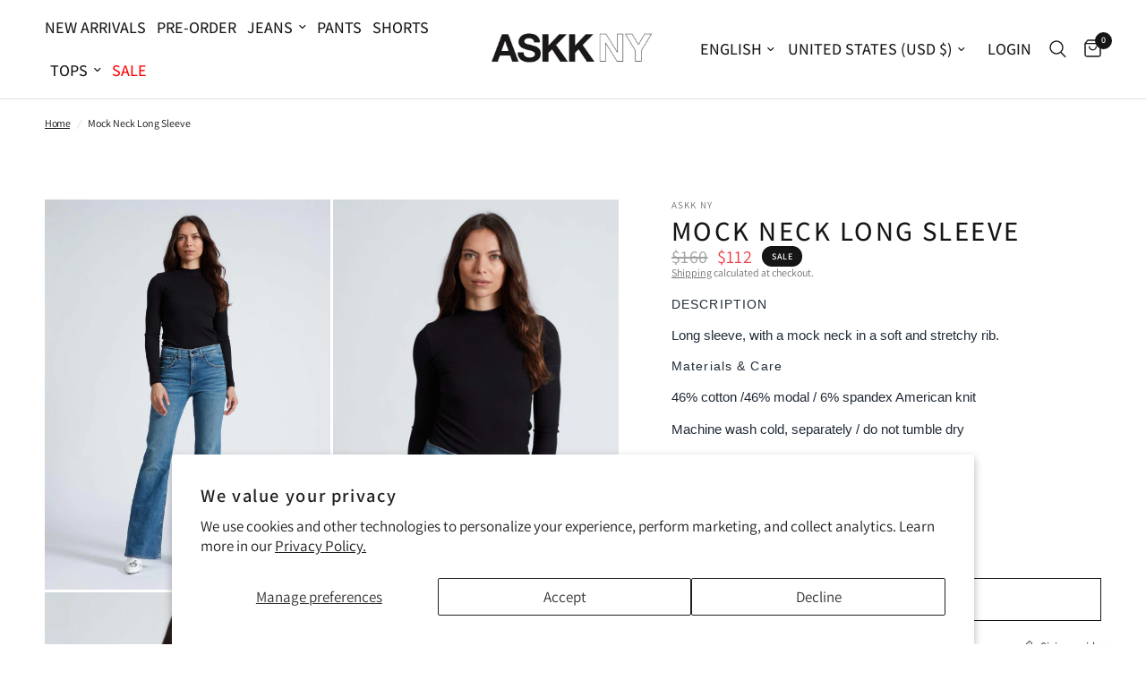

--- FILE ---
content_type: text/html; charset=utf-8
request_url: https://askkny.com/products/mock-neck-long-sleeve
body_size: 49885
content:















<!doctype html><html class="no-js" lang="en" dir="ltr">
<head>
 
<meta charset="utf-8">
	<meta http-equiv="X-UA-Compatible" content="IE=edge,chrome=1">
	<meta name="viewport" content="width=device-width, initial-scale=1, maximum-scale=5, viewport-fit=cover">
	<meta name="theme-color" content="#ffffff">
	<link rel="canonical" href="https://askkny.com/products/mock-neck-long-sleeve">
	<link rel="preconnect" href="https://cdn.shopify.com" crossorigin>
	<link rel="preload" as="style" href="//askkny.com/cdn/shop/t/67/assets/app.css?v=132666050126184008891764168057">
<link rel="preload" as="style" href="//askkny.com/cdn/shop/t/67/assets/product.css?v=34159125592429286831764168057">
<link rel="preload" as="image" href="//askkny.com/cdn/shop/files/askk-ny-mock-neck-long-sleeve-1184400826.jpg?v=1755192974&width=375" imagesrcset="//askkny.com/cdn/shop/files/askk-ny-mock-neck-long-sleeve-1184400826.jpg?v=1755192974&width=375 375w,//askkny.com/cdn/shop/files/askk-ny-mock-neck-long-sleeve-1184400826.jpg?v=1755192974&width=640 640w,//askkny.com/cdn/shop/files/askk-ny-mock-neck-long-sleeve-1184400826.jpg?v=1755192974&width=960 960w,//askkny.com/cdn/shop/files/askk-ny-mock-neck-long-sleeve-1184400826.jpg?v=1755192974&width=1280 1280w" imagesizes="auto">




<link href="//askkny.com/cdn/shop/t/67/assets/animations.min.js?v=13005726547298956171764168057" as="script" rel="preload">

<link href="//askkny.com/cdn/shop/t/67/assets/header.js?v=53973329853117484881764168057" as="script" rel="preload">
<link href="//askkny.com/cdn/shop/t/67/assets/vendor.min.js?v=57769212839167613861764168057" as="script" rel="preload">
<link href="//askkny.com/cdn/shop/t/67/assets/app.js?v=39648928339787647271764168057" as="script" rel="preload">
<link href="//askkny.com/cdn/shop/t/67/assets/slideshow.js?v=152163310877988040191764168057" as="script" rel="preload">

<script>
window.lazySizesConfig = window.lazySizesConfig || {};
window.lazySizesConfig.expand = 250;
window.lazySizesConfig.loadMode = 1;
window.lazySizesConfig.loadHidden = false;
</script>


	<link rel="icon" type="image/png" href="//askkny.com/cdn/shop/files/Untitled_design_13.png?crop=center&height=32&v=1755192903&width=32">

	<title>
	Mock Neck Long Sleeve &ndash; ASKK NY
	</title>

	
	<meta name="description" content="DESCRIPTIONLong sleeve, with a mock neck in a soft and stretchy rib.Materials &amp;amp; Care46% cotton /46% modal / 6% spandex American knitMachine wash cold, separately / do not tumble dry Lary is 5&#39;8&quot; wearing a size 1 Made in Los Angeles.">
	
<link rel="preconnect" href="https://fonts.shopifycdn.com" crossorigin>

<meta property="og:site_name" content="ASKK NY">
<meta property="og:url" content="https://askkny.com/products/mock-neck-long-sleeve">
<meta property="og:title" content="Mock Neck Long Sleeve">
<meta property="og:type" content="product">
<meta property="og:description" content="DESCRIPTIONLong sleeve, with a mock neck in a soft and stretchy rib.Materials &amp;amp; Care46% cotton /46% modal / 6% spandex American knitMachine wash cold, separately / do not tumble dry Lary is 5&#39;8&quot; wearing a size 1 Made in Los Angeles."><meta property="og:image" content="http://askkny.com/cdn/shop/files/askk-ny-mock-neck-long-sleeve-1184400825.jpg?v=1755192970">
  <meta property="og:image:secure_url" content="https://askkny.com/cdn/shop/files/askk-ny-mock-neck-long-sleeve-1184400825.jpg?v=1755192970">
  <meta property="og:image:width" content="1098">
  <meta property="og:image:height" content="1500"><meta property="og:price:amount" content="112">
  <meta property="og:price:currency" content="USD"><meta name="twitter:card" content="summary_large_image">
<meta name="twitter:title" content="Mock Neck Long Sleeve">
<meta name="twitter:description" content="DESCRIPTIONLong sleeve, with a mock neck in a soft and stretchy rib.Materials &amp;amp; Care46% cotton /46% modal / 6% spandex American knitMachine wash cold, separately / do not tumble dry Lary is 5&#39;8&quot; wearing a size 1 Made in Los Angeles.">


	<link href="//askkny.com/cdn/shop/t/67/assets/app.css?v=132666050126184008891764168057" rel="stylesheet" type="text/css" media="all" />

	<style data-shopify>
	@font-face {
  font-family: Assistant;
  font-weight: 400;
  font-style: normal;
  font-display: swap;
  src: url("//askkny.com/cdn/fonts/assistant/assistant_n4.9120912a469cad1cc292572851508ca49d12e768.woff2") format("woff2"),
       url("//askkny.com/cdn/fonts/assistant/assistant_n4.6e9875ce64e0fefcd3f4446b7ec9036b3ddd2985.woff") format("woff");
}

@font-face {
  font-family: Assistant;
  font-weight: 500;
  font-style: normal;
  font-display: swap;
  src: url("//askkny.com/cdn/fonts/assistant/assistant_n5.26caedc0c0f332f957d0fb6b24adee050844cce5.woff2") format("woff2"),
       url("//askkny.com/cdn/fonts/assistant/assistant_n5.d09f0488bf8aadd48534c94ac3f185fbc9ddb168.woff") format("woff");
}

@font-face {
  font-family: Assistant;
  font-weight: 600;
  font-style: normal;
  font-display: swap;
  src: url("//askkny.com/cdn/fonts/assistant/assistant_n6.b2cbcfa81550fc99b5d970d0ef582eebcbac24e0.woff2") format("woff2"),
       url("//askkny.com/cdn/fonts/assistant/assistant_n6.5dced1e1f897f561a8304b6ef1c533d81fd1c6e0.woff") format("woff");
}

h1,h2,h3,h4,h5,h6,
	.h1,.h2,.h3,.h4,.h5,.h6,
	.logolink.text-logo,
	.heading-font,
	.h1-xlarge,
	.h1-large,
	.customer-addresses .my-address .address-index {
		font-style: normal;
		font-weight: 400;
		font-family: Assistant, sans-serif;
	}
	body,
	.body-font,
	.thb-product-detail .product-title {
		font-style: normal;
		font-weight: 400;
		font-family: Assistant, sans-serif;
	}
	:root {
		--mobile-swipe-width: calc(90vw - 30px);
		--font-body-scale: 1.0;
		--font-body-line-height-scale: 0.7;
		--font-body-letter-spacing: 0.0em;
		--font-body-medium-weight: 500;
    --font-body-bold-weight: 600;
		--font-announcement-scale: 1.0;
		--font-heading-scale: 1.1;
		--font-heading-line-height-scale: 0.8;
		--font-heading-letter-spacing: 0.08em;
		--font-navigation-scale: 1.2;
		--navigation-item-spacing: 6px;
		--font-product-title-scale: 1.0;
		--font-product-title-line-height-scale: 0.7;
		--button-letter-spacing: 0.02em;
		--button-font-scale: 1.2;

		--bg-body: #ffffff;
		--bg-body-rgb: 255,255,255;
		--bg-body-darken: #f7f7f7;
		--payment-terms-background-color: #ffffff;
		--color-body: #151515;
		--color-body-rgb: 21,21,21;
		--color-accent: #151515;
		--color-accent-rgb: 21,21,21;
		--color-border: #E2E2E2;
		--color-form-border: #dedede;
		--color-overlay-rgb: 0,0,0;

		--shopify-accelerated-checkout-button-block-size: 48px;
		--shopify-accelerated-checkout-inline-alignment: center;
		--shopify-accelerated-checkout-skeleton-animation-duration: 0.25s;

		--color-announcement-bar-text: #ffffff;
		--color-announcement-bar-bg: #151515;

		--color-header-bg: #ffffff;
		--color-header-bg-rgb: 255,255,255;
		--color-header-text: #151515;
		--color-header-text-rgb: 21,21,21;
		--color-header-links: #151515;
		--color-header-links-rgb: 21,21,21;
		--color-header-links-hover: #151515;
		--color-header-icons: #151515;
		--color-header-border: #E2E2E2;

		--solid-button-background: #151515;
		--solid-button-label: #ffffff;
		--outline-button-label: #151515;
		--button-border-radius: 0px;
		--shopify-accelerated-checkout-button-border-radius: 0px;

		--color-price: #151515;
		--color-price-discounted: #ee3b45;
		--color-star: #FD9A52;
		--color-dots: #151515;

		--color-inventory-instock: #279A4B;
		--color-inventory-lowstock: #FB9E5B;

		--section-spacing-mobile: 75px;
		--section-spacing-desktop: 85px;

		--color-badge-text: #ffffff;
		--color-badge-sold-out: #939393;
		--color-badge-sale: #151515;
		
		--color-badge-preorder: #666666;
		--badge-corner-radius: 13px;

		--color-footer-text: #FFFFFF;
		--color-footer-text-rgb: 255,255,255;
		--color-footer-link: #FFFFFF;
		--color-footer-link-hover: #FFFFFF;
		--color-footer-border: #444444;
		--color-footer-border-rgb: 68,68,68;
		--color-footer-bg: #151515;
	}



</style>


	<script>
		window.theme = window.theme || {};
		theme = {
			settings: {
				money_with_currency_format:"${{amount_no_decimals}}",
				cart_drawer:true,
				product_id: 8184020140290,
			},
			routes: {
				root_url: '/',
				cart_url: '/cart',
				cart_add_url: '/cart/add',
				search_url: '/search',
				cart_change_url: '/cart/change',
				cart_update_url: '/cart/update',
				cart_clear_url: '/cart/clear',
				predictive_search_url: '/search/suggest',
			},
			variantStrings: {
        addToCart: `Add to cart`,
        soldOut: `Sold out`,
        unavailable: `Unavailable`,
        preOrder: `Pre-order`,
      },
			strings: {
				requiresTerms: `You must agree with the terms and conditions of sales to check out`,
				shippingEstimatorNoResults: `Sorry, we do not ship to your address.`,
				shippingEstimatorOneResult: `There is one shipping rate for your address:`,
				shippingEstimatorMultipleResults: `There are several shipping rates for your address:`,
				shippingEstimatorError: `One or more error occurred while retrieving shipping rates:`
			}
		};
	</script>
	
  <script>window.performance && window.performance.mark && window.performance.mark('shopify.content_for_header.start');</script><meta name="google-site-verification" content="xb6sl4OhyQTlHHQLsKZIesVw42wNjlvX8QfjYp3MCH8">
<meta id="shopify-digital-wallet" name="shopify-digital-wallet" content="/29742840/digital_wallets/dialog">
<meta name="shopify-checkout-api-token" content="d8d5b434f44fd252bc17eab6111d6962">
<meta id="in-context-paypal-metadata" data-shop-id="29742840" data-venmo-supported="false" data-environment="production" data-locale="en_US" data-paypal-v4="true" data-currency="USD">
<link rel="alternate" type="application/json+oembed" href="https://askkny.com/products/mock-neck-long-sleeve.oembed">
<script async="async" src="/checkouts/internal/preloads.js?locale=en-US"></script>
<link rel="preconnect" href="https://shop.app" crossorigin="anonymous">
<script async="async" src="https://shop.app/checkouts/internal/preloads.js?locale=en-US&shop_id=29742840" crossorigin="anonymous"></script>
<script id="apple-pay-shop-capabilities" type="application/json">{"shopId":29742840,"countryCode":"US","currencyCode":"USD","merchantCapabilities":["supports3DS"],"merchantId":"gid:\/\/shopify\/Shop\/29742840","merchantName":"ASKK NY","requiredBillingContactFields":["postalAddress","email"],"requiredShippingContactFields":["postalAddress","email"],"shippingType":"shipping","supportedNetworks":["visa","masterCard","amex","discover","elo","jcb"],"total":{"type":"pending","label":"ASKK NY","amount":"1.00"},"shopifyPaymentsEnabled":true,"supportsSubscriptions":true}</script>
<script id="shopify-features" type="application/json">{"accessToken":"d8d5b434f44fd252bc17eab6111d6962","betas":["rich-media-storefront-analytics"],"domain":"askkny.com","predictiveSearch":true,"shopId":29742840,"locale":"en"}</script>
<script>var Shopify = Shopify || {};
Shopify.shop = "askk-ny.myshopify.com";
Shopify.locale = "en";
Shopify.currency = {"active":"USD","rate":"1.0"};
Shopify.country = "US";
Shopify.theme = {"name":"Copy of Copy of Copy of Copy of Copy of FALL 25...","id":156200239362,"schema_name":"Reformation","schema_version":"9.0.0","theme_store_id":1762,"role":"main"};
Shopify.theme.handle = "null";
Shopify.theme.style = {"id":null,"handle":null};
Shopify.cdnHost = "askkny.com/cdn";
Shopify.routes = Shopify.routes || {};
Shopify.routes.root = "/";</script>
<script type="module">!function(o){(o.Shopify=o.Shopify||{}).modules=!0}(window);</script>
<script>!function(o){function n(){var o=[];function n(){o.push(Array.prototype.slice.apply(arguments))}return n.q=o,n}var t=o.Shopify=o.Shopify||{};t.loadFeatures=n(),t.autoloadFeatures=n()}(window);</script>
<script>
  window.ShopifyPay = window.ShopifyPay || {};
  window.ShopifyPay.apiHost = "shop.app\/pay";
  window.ShopifyPay.redirectState = null;
</script>
<script id="shop-js-analytics" type="application/json">{"pageType":"product"}</script>
<script defer="defer" async type="module" src="//askkny.com/cdn/shopifycloud/shop-js/modules/v2/client.init-shop-cart-sync_C5BV16lS.en.esm.js"></script>
<script defer="defer" async type="module" src="//askkny.com/cdn/shopifycloud/shop-js/modules/v2/chunk.common_CygWptCX.esm.js"></script>
<script type="module">
  await import("//askkny.com/cdn/shopifycloud/shop-js/modules/v2/client.init-shop-cart-sync_C5BV16lS.en.esm.js");
await import("//askkny.com/cdn/shopifycloud/shop-js/modules/v2/chunk.common_CygWptCX.esm.js");

  window.Shopify.SignInWithShop?.initShopCartSync?.({"fedCMEnabled":true,"windoidEnabled":true});

</script>
<script defer="defer" async type="module" src="//askkny.com/cdn/shopifycloud/shop-js/modules/v2/client.payment-terms_CZxnsJam.en.esm.js"></script>
<script defer="defer" async type="module" src="//askkny.com/cdn/shopifycloud/shop-js/modules/v2/chunk.common_CygWptCX.esm.js"></script>
<script defer="defer" async type="module" src="//askkny.com/cdn/shopifycloud/shop-js/modules/v2/chunk.modal_D71HUcav.esm.js"></script>
<script type="module">
  await import("//askkny.com/cdn/shopifycloud/shop-js/modules/v2/client.payment-terms_CZxnsJam.en.esm.js");
await import("//askkny.com/cdn/shopifycloud/shop-js/modules/v2/chunk.common_CygWptCX.esm.js");
await import("//askkny.com/cdn/shopifycloud/shop-js/modules/v2/chunk.modal_D71HUcav.esm.js");

  
</script>
<script>
  window.Shopify = window.Shopify || {};
  if (!window.Shopify.featureAssets) window.Shopify.featureAssets = {};
  window.Shopify.featureAssets['shop-js'] = {"shop-cart-sync":["modules/v2/client.shop-cart-sync_ZFArdW7E.en.esm.js","modules/v2/chunk.common_CygWptCX.esm.js"],"init-fed-cm":["modules/v2/client.init-fed-cm_CmiC4vf6.en.esm.js","modules/v2/chunk.common_CygWptCX.esm.js"],"shop-button":["modules/v2/client.shop-button_tlx5R9nI.en.esm.js","modules/v2/chunk.common_CygWptCX.esm.js"],"shop-cash-offers":["modules/v2/client.shop-cash-offers_DOA2yAJr.en.esm.js","modules/v2/chunk.common_CygWptCX.esm.js","modules/v2/chunk.modal_D71HUcav.esm.js"],"init-windoid":["modules/v2/client.init-windoid_sURxWdc1.en.esm.js","modules/v2/chunk.common_CygWptCX.esm.js"],"shop-toast-manager":["modules/v2/client.shop-toast-manager_ClPi3nE9.en.esm.js","modules/v2/chunk.common_CygWptCX.esm.js"],"init-shop-email-lookup-coordinator":["modules/v2/client.init-shop-email-lookup-coordinator_B8hsDcYM.en.esm.js","modules/v2/chunk.common_CygWptCX.esm.js"],"init-shop-cart-sync":["modules/v2/client.init-shop-cart-sync_C5BV16lS.en.esm.js","modules/v2/chunk.common_CygWptCX.esm.js"],"avatar":["modules/v2/client.avatar_BTnouDA3.en.esm.js"],"pay-button":["modules/v2/client.pay-button_FdsNuTd3.en.esm.js","modules/v2/chunk.common_CygWptCX.esm.js"],"init-customer-accounts":["modules/v2/client.init-customer-accounts_DxDtT_ad.en.esm.js","modules/v2/client.shop-login-button_C5VAVYt1.en.esm.js","modules/v2/chunk.common_CygWptCX.esm.js","modules/v2/chunk.modal_D71HUcav.esm.js"],"init-shop-for-new-customer-accounts":["modules/v2/client.init-shop-for-new-customer-accounts_ChsxoAhi.en.esm.js","modules/v2/client.shop-login-button_C5VAVYt1.en.esm.js","modules/v2/chunk.common_CygWptCX.esm.js","modules/v2/chunk.modal_D71HUcav.esm.js"],"shop-login-button":["modules/v2/client.shop-login-button_C5VAVYt1.en.esm.js","modules/v2/chunk.common_CygWptCX.esm.js","modules/v2/chunk.modal_D71HUcav.esm.js"],"init-customer-accounts-sign-up":["modules/v2/client.init-customer-accounts-sign-up_CPSyQ0Tj.en.esm.js","modules/v2/client.shop-login-button_C5VAVYt1.en.esm.js","modules/v2/chunk.common_CygWptCX.esm.js","modules/v2/chunk.modal_D71HUcav.esm.js"],"shop-follow-button":["modules/v2/client.shop-follow-button_Cva4Ekp9.en.esm.js","modules/v2/chunk.common_CygWptCX.esm.js","modules/v2/chunk.modal_D71HUcav.esm.js"],"checkout-modal":["modules/v2/client.checkout-modal_BPM8l0SH.en.esm.js","modules/v2/chunk.common_CygWptCX.esm.js","modules/v2/chunk.modal_D71HUcav.esm.js"],"lead-capture":["modules/v2/client.lead-capture_Bi8yE_yS.en.esm.js","modules/v2/chunk.common_CygWptCX.esm.js","modules/v2/chunk.modal_D71HUcav.esm.js"],"shop-login":["modules/v2/client.shop-login_D6lNrXab.en.esm.js","modules/v2/chunk.common_CygWptCX.esm.js","modules/v2/chunk.modal_D71HUcav.esm.js"],"payment-terms":["modules/v2/client.payment-terms_CZxnsJam.en.esm.js","modules/v2/chunk.common_CygWptCX.esm.js","modules/v2/chunk.modal_D71HUcav.esm.js"]};
</script>
<script>(function() {
  var isLoaded = false;
  function asyncLoad() {
    if (isLoaded) return;
    isLoaded = true;
    var urls = ["https:\/\/load.csell.co\/assets\/js\/cross-sell.js?shop=askk-ny.myshopify.com","https:\/\/load.csell.co\/assets\/v2\/js\/core\/xsell.js?shop=askk-ny.myshopify.com","https:\/\/auto-cart-add.firebaseapp.com\/script.js?shop=askk-ny.myshopify.com","https:\/\/static.klaviyo.com\/onsite\/js\/klaviyo.js?company_id=MANSSc\u0026shop=askk-ny.myshopify.com","https:\/\/na.shgcdn3.com\/pixel-collector.js?shop=askk-ny.myshopify.com"];
    for (var i = 0; i < urls.length; i++) {
      var s = document.createElement('script');
      s.type = 'text/javascript';
      s.async = true;
      s.src = urls[i];
      var x = document.getElementsByTagName('script')[0];
      x.parentNode.insertBefore(s, x);
    }
  };
  if(window.attachEvent) {
    window.attachEvent('onload', asyncLoad);
  } else {
    window.addEventListener('load', asyncLoad, false);
  }
})();</script>
<script id="__st">var __st={"a":29742840,"offset":-28800,"reqid":"037a9968-3121-404b-8c8e-cb1974b04ca2-1768786881","pageurl":"askkny.com\/products\/mock-neck-long-sleeve","u":"4f16b6b0c2ce","p":"product","rtyp":"product","rid":8184020140290};</script>
<script>window.ShopifyPaypalV4VisibilityTracking = true;</script>
<script id="captcha-bootstrap">!function(){'use strict';const t='contact',e='account',n='new_comment',o=[[t,t],['blogs',n],['comments',n],[t,'customer']],c=[[e,'customer_login'],[e,'guest_login'],[e,'recover_customer_password'],[e,'create_customer']],r=t=>t.map((([t,e])=>`form[action*='/${t}']:not([data-nocaptcha='true']) input[name='form_type'][value='${e}']`)).join(','),a=t=>()=>t?[...document.querySelectorAll(t)].map((t=>t.form)):[];function s(){const t=[...o],e=r(t);return a(e)}const i='password',u='form_key',d=['recaptcha-v3-token','g-recaptcha-response','h-captcha-response',i],f=()=>{try{return window.sessionStorage}catch{return}},m='__shopify_v',_=t=>t.elements[u];function p(t,e,n=!1){try{const o=window.sessionStorage,c=JSON.parse(o.getItem(e)),{data:r}=function(t){const{data:e,action:n}=t;return t[m]||n?{data:e,action:n}:{data:t,action:n}}(c);for(const[e,n]of Object.entries(r))t.elements[e]&&(t.elements[e].value=n);n&&o.removeItem(e)}catch(o){console.error('form repopulation failed',{error:o})}}const l='form_type',E='cptcha';function T(t){t.dataset[E]=!0}const w=window,h=w.document,L='Shopify',v='ce_forms',y='captcha';let A=!1;((t,e)=>{const n=(g='f06e6c50-85a8-45c8-87d0-21a2b65856fe',I='https://cdn.shopify.com/shopifycloud/storefront-forms-hcaptcha/ce_storefront_forms_captcha_hcaptcha.v1.5.2.iife.js',D={infoText:'Protected by hCaptcha',privacyText:'Privacy',termsText:'Terms'},(t,e,n)=>{const o=w[L][v],c=o.bindForm;if(c)return c(t,g,e,D).then(n);var r;o.q.push([[t,g,e,D],n]),r=I,A||(h.body.append(Object.assign(h.createElement('script'),{id:'captcha-provider',async:!0,src:r})),A=!0)});var g,I,D;w[L]=w[L]||{},w[L][v]=w[L][v]||{},w[L][v].q=[],w[L][y]=w[L][y]||{},w[L][y].protect=function(t,e){n(t,void 0,e),T(t)},Object.freeze(w[L][y]),function(t,e,n,w,h,L){const[v,y,A,g]=function(t,e,n){const i=e?o:[],u=t?c:[],d=[...i,...u],f=r(d),m=r(i),_=r(d.filter((([t,e])=>n.includes(e))));return[a(f),a(m),a(_),s()]}(w,h,L),I=t=>{const e=t.target;return e instanceof HTMLFormElement?e:e&&e.form},D=t=>v().includes(t);t.addEventListener('submit',(t=>{const e=I(t);if(!e)return;const n=D(e)&&!e.dataset.hcaptchaBound&&!e.dataset.recaptchaBound,o=_(e),c=g().includes(e)&&(!o||!o.value);(n||c)&&t.preventDefault(),c&&!n&&(function(t){try{if(!f())return;!function(t){const e=f();if(!e)return;const n=_(t);if(!n)return;const o=n.value;o&&e.removeItem(o)}(t);const e=Array.from(Array(32),(()=>Math.random().toString(36)[2])).join('');!function(t,e){_(t)||t.append(Object.assign(document.createElement('input'),{type:'hidden',name:u})),t.elements[u].value=e}(t,e),function(t,e){const n=f();if(!n)return;const o=[...t.querySelectorAll(`input[type='${i}']`)].map((({name:t})=>t)),c=[...d,...o],r={};for(const[a,s]of new FormData(t).entries())c.includes(a)||(r[a]=s);n.setItem(e,JSON.stringify({[m]:1,action:t.action,data:r}))}(t,e)}catch(e){console.error('failed to persist form',e)}}(e),e.submit())}));const S=(t,e)=>{t&&!t.dataset[E]&&(n(t,e.some((e=>e===t))),T(t))};for(const o of['focusin','change'])t.addEventListener(o,(t=>{const e=I(t);D(e)&&S(e,y())}));const B=e.get('form_key'),M=e.get(l),P=B&&M;t.addEventListener('DOMContentLoaded',(()=>{const t=y();if(P)for(const e of t)e.elements[l].value===M&&p(e,B);[...new Set([...A(),...v().filter((t=>'true'===t.dataset.shopifyCaptcha))])].forEach((e=>S(e,t)))}))}(h,new URLSearchParams(w.location.search),n,t,e,['guest_login'])})(!0,!0)}();</script>
<script integrity="sha256-4kQ18oKyAcykRKYeNunJcIwy7WH5gtpwJnB7kiuLZ1E=" data-source-attribution="shopify.loadfeatures" defer="defer" src="//askkny.com/cdn/shopifycloud/storefront/assets/storefront/load_feature-a0a9edcb.js" crossorigin="anonymous"></script>
<script crossorigin="anonymous" defer="defer" src="//askkny.com/cdn/shopifycloud/storefront/assets/shopify_pay/storefront-65b4c6d7.js?v=20250812"></script>
<script data-source-attribution="shopify.dynamic_checkout.dynamic.init">var Shopify=Shopify||{};Shopify.PaymentButton=Shopify.PaymentButton||{isStorefrontPortableWallets:!0,init:function(){window.Shopify.PaymentButton.init=function(){};var t=document.createElement("script");t.src="https://askkny.com/cdn/shopifycloud/portable-wallets/latest/portable-wallets.en.js",t.type="module",document.head.appendChild(t)}};
</script>
<script data-source-attribution="shopify.dynamic_checkout.buyer_consent">
  function portableWalletsHideBuyerConsent(e){var t=document.getElementById("shopify-buyer-consent"),n=document.getElementById("shopify-subscription-policy-button");t&&n&&(t.classList.add("hidden"),t.setAttribute("aria-hidden","true"),n.removeEventListener("click",e))}function portableWalletsShowBuyerConsent(e){var t=document.getElementById("shopify-buyer-consent"),n=document.getElementById("shopify-subscription-policy-button");t&&n&&(t.classList.remove("hidden"),t.removeAttribute("aria-hidden"),n.addEventListener("click",e))}window.Shopify?.PaymentButton&&(window.Shopify.PaymentButton.hideBuyerConsent=portableWalletsHideBuyerConsent,window.Shopify.PaymentButton.showBuyerConsent=portableWalletsShowBuyerConsent);
</script>
<script>
  function portableWalletsCleanup(e){e&&e.src&&console.error("Failed to load portable wallets script "+e.src);var t=document.querySelectorAll("shopify-accelerated-checkout .shopify-payment-button__skeleton, shopify-accelerated-checkout-cart .wallet-cart-button__skeleton"),e=document.getElementById("shopify-buyer-consent");for(let e=0;e<t.length;e++)t[e].remove();e&&e.remove()}function portableWalletsNotLoadedAsModule(e){e instanceof ErrorEvent&&"string"==typeof e.message&&e.message.includes("import.meta")&&"string"==typeof e.filename&&e.filename.includes("portable-wallets")&&(window.removeEventListener("error",portableWalletsNotLoadedAsModule),window.Shopify.PaymentButton.failedToLoad=e,"loading"===document.readyState?document.addEventListener("DOMContentLoaded",window.Shopify.PaymentButton.init):window.Shopify.PaymentButton.init())}window.addEventListener("error",portableWalletsNotLoadedAsModule);
</script>

<script type="module" src="https://askkny.com/cdn/shopifycloud/portable-wallets/latest/portable-wallets.en.js" onError="portableWalletsCleanup(this)" crossorigin="anonymous"></script>
<script nomodule>
  document.addEventListener("DOMContentLoaded", portableWalletsCleanup);
</script>

<script id='scb4127' type='text/javascript' async='' src='https://askkny.com/cdn/shopifycloud/privacy-banner/storefront-banner.js'></script><link id="shopify-accelerated-checkout-styles" rel="stylesheet" media="screen" href="https://askkny.com/cdn/shopifycloud/portable-wallets/latest/accelerated-checkout-backwards-compat.css" crossorigin="anonymous">
<style id="shopify-accelerated-checkout-cart">
        #shopify-buyer-consent {
  margin-top: 1em;
  display: inline-block;
  width: 100%;
}

#shopify-buyer-consent.hidden {
  display: none;
}

#shopify-subscription-policy-button {
  background: none;
  border: none;
  padding: 0;
  text-decoration: underline;
  font-size: inherit;
  cursor: pointer;
}

#shopify-subscription-policy-button::before {
  box-shadow: none;
}

      </style>

<script>window.performance && window.performance.mark && window.performance.mark('shopify.content_for_header.end');</script>
  





  <script type="text/javascript">
    
      window.__shgMoneyFormat = window.__shgMoneyFormat || {"AUD":{"currency":"AUD","currency_symbol":"$","currency_symbol_location":"left","decimal_places":0,"decimal_separator":".","thousands_separator":","},"CAD":{"currency":"CAD","currency_symbol":"$","currency_symbol_location":"left","decimal_places":0,"decimal_separator":".","thousands_separator":","},"EUR":{"currency":"EUR","currency_symbol":"€","currency_symbol_location":"left","decimal_places":0,"decimal_separator":".","thousands_separator":","},"GBP":{"currency":"GBP","currency_symbol":"£","currency_symbol_location":"left","decimal_places":0,"decimal_separator":".","thousands_separator":","},"NZD":{"currency":"NZD","currency_symbol":"$","currency_symbol_location":"left","decimal_places":0,"decimal_separator":".","thousands_separator":","},"USD":{"currency":"USD","currency_symbol":"$","currency_symbol_location":"left","decimal_places":0,"decimal_separator":".","thousands_separator":","}};
    
    window.__shgCurrentCurrencyCode = window.__shgCurrentCurrencyCode || {
      currency: "USD",
      currency_symbol: "$",
      decimal_separator: ".",
      thousands_separator: ",",
      decimal_places: 2,
      currency_symbol_location: "left"
    };
  </script>


 <!-- Header hook for plugins -->

	<script>document.documentElement.className = document.documentElement.className.replace('no-js', 'js');</script>
	
<!-- BEGIN app block: shopify://apps/microsoft-clarity/blocks/clarity_js/31c3d126-8116-4b4a-8ba1-baeda7c4aeea -->
<script type="text/javascript">
  (function (c, l, a, r, i, t, y) {
    c[a] = c[a] || function () { (c[a].q = c[a].q || []).push(arguments); };
    t = l.createElement(r); t.async = 1; t.src = "https://www.clarity.ms/tag/" + i + "?ref=shopify";
    y = l.getElementsByTagName(r)[0]; y.parentNode.insertBefore(t, y);

    c.Shopify.loadFeatures([{ name: "consent-tracking-api", version: "0.1" }], error => {
      if (error) {
        console.error("Error loading Shopify features:", error);
        return;
      }

      c[a]('consentv2', {
        ad_Storage: c.Shopify.customerPrivacy.marketingAllowed() ? "granted" : "denied",
        analytics_Storage: c.Shopify.customerPrivacy.analyticsProcessingAllowed() ? "granted" : "denied",
      });
    });

    l.addEventListener("visitorConsentCollected", function (e) {
      c[a]('consentv2', {
        ad_Storage: e.detail.marketingAllowed ? "granted" : "denied",
        analytics_Storage: e.detail.analyticsAllowed ? "granted" : "denied",
      });
    });
  })(window, document, "clarity", "script", "tfv9vqun0v");
</script>



<!-- END app block --><!-- BEGIN app block: shopify://apps/klaviyo-email-marketing-sms/blocks/klaviyo-onsite-embed/2632fe16-c075-4321-a88b-50b567f42507 -->












  <script async src="https://static.klaviyo.com/onsite/js/MANSSc/klaviyo.js?company_id=MANSSc"></script>
  <script>!function(){if(!window.klaviyo){window._klOnsite=window._klOnsite||[];try{window.klaviyo=new Proxy({},{get:function(n,i){return"push"===i?function(){var n;(n=window._klOnsite).push.apply(n,arguments)}:function(){for(var n=arguments.length,o=new Array(n),w=0;w<n;w++)o[w]=arguments[w];var t="function"==typeof o[o.length-1]?o.pop():void 0,e=new Promise((function(n){window._klOnsite.push([i].concat(o,[function(i){t&&t(i),n(i)}]))}));return e}}})}catch(n){window.klaviyo=window.klaviyo||[],window.klaviyo.push=function(){var n;(n=window._klOnsite).push.apply(n,arguments)}}}}();</script>

  
    <script id="viewed_product">
      if (item == null) {
        var _learnq = _learnq || [];

        var MetafieldReviews = null
        var MetafieldYotpoRating = null
        var MetafieldYotpoCount = null
        var MetafieldLooxRating = null
        var MetafieldLooxCount = null
        var okendoProduct = null
        var okendoProductReviewCount = null
        var okendoProductReviewAverageValue = null
        try {
          // The following fields are used for Customer Hub recently viewed in order to add reviews.
          // This information is not part of __kla_viewed. Instead, it is part of __kla_viewed_reviewed_items
          MetafieldReviews = {};
          MetafieldYotpoRating = null
          MetafieldYotpoCount = null
          MetafieldLooxRating = null
          MetafieldLooxCount = null

          okendoProduct = null
          // If the okendo metafield is not legacy, it will error, which then requires the new json formatted data
          if (okendoProduct && 'error' in okendoProduct) {
            okendoProduct = null
          }
          okendoProductReviewCount = okendoProduct ? okendoProduct.reviewCount : null
          okendoProductReviewAverageValue = okendoProduct ? okendoProduct.reviewAverageValue : null
        } catch (error) {
          console.error('Error in Klaviyo onsite reviews tracking:', error);
        }

        var item = {
          Name: "Mock Neck Long Sleeve",
          ProductID: 8184020140290,
          Categories: ["All","FALL EDIT","Holiday \/ Pre-Spring 2025","HY\/PS 2025","HY\/PS 2025","HY\/PS 25","HYps25","mock neck long sleeve siblings","SALE","TEES","Tops"],
          ImageURL: "https://askkny.com/cdn/shop/files/askk-ny-mock-neck-long-sleeve-1184400825_grande.jpg?v=1755192970",
          URL: "https://askkny.com/products/mock-neck-long-sleeve",
          Brand: "ASKK NY",
          Price: "$112",
          Value: "112",
          CompareAtPrice: "$160"
        };
        _learnq.push(['track', 'Viewed Product', item]);
        _learnq.push(['trackViewedItem', {
          Title: item.Name,
          ItemId: item.ProductID,
          Categories: item.Categories,
          ImageUrl: item.ImageURL,
          Url: item.URL,
          Metadata: {
            Brand: item.Brand,
            Price: item.Price,
            Value: item.Value,
            CompareAtPrice: item.CompareAtPrice
          },
          metafields:{
            reviews: MetafieldReviews,
            yotpo:{
              rating: MetafieldYotpoRating,
              count: MetafieldYotpoCount,
            },
            loox:{
              rating: MetafieldLooxRating,
              count: MetafieldLooxCount,
            },
            okendo: {
              rating: okendoProductReviewAverageValue,
              count: okendoProductReviewCount,
            }
          }
        }]);
      }
    </script>
  




  <script>
    window.klaviyoReviewsProductDesignMode = false
  </script>







<!-- END app block --><!-- BEGIN app block: shopify://apps/ecomposer-builder/blocks/app-embed/a0fc26e1-7741-4773-8b27-39389b4fb4a0 --><!-- DNS Prefetch & Preconnect -->
<link rel="preconnect" href="https://cdn.ecomposer.app" crossorigin>
<link rel="dns-prefetch" href="https://cdn.ecomposer.app">

<link rel="prefetch" href="https://cdn.ecomposer.app/vendors/css/ecom-swiper@11.css" as="style">
<link rel="prefetch" href="https://cdn.ecomposer.app/vendors/js/ecom-swiper@11.0.5.js" as="script">
<link rel="prefetch" href="https://cdn.ecomposer.app/vendors/js/ecom_modal.js" as="script">

<!-- Global CSS --><!--ECOM-EMBED-->
  <style id="ecom-global-css" class="ecom-global-css">/**ECOM-INSERT-CSS**/.ecom-section > div.core__row--columns{max-width: 1200px;}.ecom-column>div.core__column--wrapper{padding: 20px;}div.core__blocks--body>div.ecom-block.elmspace:not(:first-child){margin-top: 20px;}:root{--ecom-global-colors-primary:#ffffff;--ecom-global-colors-secondary:#ffffff;--ecom-global-colors-text:#ffffff;--ecom-global-colors-accent:#ffffff;--ecom-global-typography-h1-font-weight:600;--ecom-global-typography-h1-font-size:72px;--ecom-global-typography-h1-line-height:90px;--ecom-global-typography-h1-letter-spacing:-0.02em;--ecom-global-typography-h2-font-weight:600;--ecom-global-typography-h2-font-size:60px;--ecom-global-typography-h2-line-height:72px;--ecom-global-typography-h2-letter-spacing:-0.02em;--ecom-global-typography-h3-font-weight:600;--ecom-global-typography-h3-font-size:48px;--ecom-global-typography-h3-line-height:60px;--ecom-global-typography-h3-letter-spacing:-0.02em;--ecom-global-typography-h4-font-weight:600;--ecom-global-typography-h4-font-size:36px;--ecom-global-typography-h4-line-height:44px;--ecom-global-typography-h4-letter-spacing:-0.02em;--ecom-global-typography-h5-font-weight:600;--ecom-global-typography-h5-font-size:30px;--ecom-global-typography-h5-line-height:38px;--ecom-global-typography-h6-font-weight:600;--ecom-global-typography-h6-font-size:24px;--ecom-global-typography-h6-line-height:32px;--ecom-global-typography-h7-font-weight:400;--ecom-global-typography-h7-font-size:18px;--ecom-global-typography-h7-line-height:28px;}</style>
  <!--/ECOM-EMBED--><!-- Custom CSS & JS --><!-- Open Graph Meta Tags for Pages --><!-- Critical Inline Styles -->
<style class="ecom-theme-helper">.ecom-animation{opacity:0}.ecom-animation.animate,.ecom-animation.ecom-animated{opacity:1}.ecom-cart-popup{display:grid;position:fixed;inset:0;z-index:9999999;align-content:center;padding:5px;justify-content:center;align-items:center;justify-items:center}.ecom-cart-popup::before{content:' ';position:absolute;background:#e5e5e5b3;inset:0}.ecom-ajax-loading{cursor:not-allowed;pointer-events:none;opacity:.6}#ecom-toast{visibility:hidden;max-width:50px;height:60px;margin:auto;background-color:#333;color:#fff;text-align:center;border-radius:2px;position:fixed;z-index:1;left:0;right:0;bottom:30px;font-size:17px;display:grid;grid-template-columns:50px auto;align-items:center;justify-content:start;align-content:center;justify-items:start}#ecom-toast.ecom-toast-show{visibility:visible;animation:ecomFadein .5s,ecomExpand .5s .5s,ecomStay 3s 1s,ecomShrink .5s 4s,ecomFadeout .5s 4.5s}#ecom-toast #ecom-toast-icon{width:50px;height:100%;box-sizing:border-box;background-color:#111;color:#fff;padding:5px}#ecom-toast .ecom-toast-icon-svg{width:100%;height:100%;position:relative;vertical-align:middle;margin:auto;text-align:center}#ecom-toast #ecom-toast-desc{color:#fff;padding:16px;overflow:hidden;white-space:nowrap}@media(max-width:768px){#ecom-toast #ecom-toast-desc{white-space:normal;min-width:250px}#ecom-toast{height:auto;min-height:60px}}.ecom__column-full-height{height:100%}@keyframes ecomFadein{from{bottom:0;opacity:0}to{bottom:30px;opacity:1}}@keyframes ecomExpand{from{min-width:50px}to{min-width:var(--ecom-max-width)}}@keyframes ecomStay{from{min-width:var(--ecom-max-width)}to{min-width:var(--ecom-max-width)}}@keyframes ecomShrink{from{min-width:var(--ecom-max-width)}to{min-width:50px}}@keyframes ecomFadeout{from{bottom:30px;opacity:1}to{bottom:60px;opacity:0}}</style>


<!-- EComposer Config Script -->
<script id="ecom-theme-helpers" async>
window.EComposer=window.EComposer||{};(function(){if(!this.configs)this.configs={};this.configs.ajax_cart={enable:false};this.customer=false;this.proxy_path='/apps/ecomposer-visual-page-builder';
this.popupScriptUrl='https://cdn.shopify.com/extensions/019b200c-ceec-7ac9-af95-28c32fd62de8/ecomposer-94/assets/ecom_popup.js';
this.routes={domain:'https://askkny.com',root_url:'/',collections_url:'/collections',all_products_collection_url:'/collections/all',cart_url:'/cart',cart_add_url:'/cart/add',cart_change_url:'/cart/change',cart_clear_url:'/cart/clear',cart_update_url:'/cart/update',product_recommendations_url:'/recommendations/products'};
this.queryParams={};
if(window.location.search.length){new URLSearchParams(window.location.search).forEach((value,key)=>{this.queryParams[key]=value})}
this.money_format="${{amount_no_decimals}}";
this.money_with_currency_format="${{amount_no_decimals}} USD";
this.currencyCodeEnabled=false;this.abTestingData = [];this.formatMoney=function(t,e){const r=this.currencyCodeEnabled?this.money_with_currency_format:this.money_format;function a(t,e){return void 0===t?e:t}function o(t,e,r,o){if(e=a(e,2),r=a(r,","),o=a(o,"."),isNaN(t)||null==t)return 0;var n=(t=(t/100).toFixed(e)).split(".");return n[0].replace(/(\d)(?=(\d\d\d)+(?!\d))/g,"$1"+r)+(n[1]?o+n[1]:"")}"string"==typeof t&&(t=t.replace(".",""));var n="",i=/\{\{\s*(\w+)\s*\}\}/,s=e||r;switch(s.match(i)[1]){case"amount":n=o(t,2);break;case"amount_no_decimals":n=o(t,0);break;case"amount_with_comma_separator":n=o(t,2,".",",");break;case"amount_with_space_separator":n=o(t,2," ",",");break;case"amount_with_period_and_space_separator":n=o(t,2," ",".");break;case"amount_no_decimals_with_comma_separator":n=o(t,0,".",",");break;case"amount_no_decimals_with_space_separator":n=o(t,0," ");break;case"amount_with_apostrophe_separator":n=o(t,2,"'",".")}return s.replace(i,n)};
this.resizeImage=function(t,e){try{if(!e||"original"==e||"full"==e||"master"==e)return t;if(-1!==t.indexOf("cdn.shopify.com")||-1!==t.indexOf("/cdn/shop/")){var r=t.match(/\.(jpg|jpeg|gif|png|bmp|bitmap|tiff|tif|webp)((\#[0-9a-z\-]+)?(\?v=.*)?)?$/gim);if(null==r)return null;var a=t.split(r[0]),o=r[0];return a[0]+"_"+e+o}}catch(r){return t}return t};
this.getProduct=function(t){if(!t)return!1;let e=("/"===this.routes.root_url?"":this.routes.root_url)+"/products/"+t+".js?shop="+Shopify.shop;return window.ECOM_LIVE&&(e="/shop/builder/ajax/ecom-proxy/products/"+t+"?shop="+Shopify.shop),window.fetch(e,{headers:{"Content-Type":"application/json"}}).then(t=>t.ok?t.json():false)};
const u=new URLSearchParams(window.location.search);if(u.has("ecom-redirect")){const r=u.get("ecom-redirect");if(r){let d;try{d=decodeURIComponent(r)}catch{return}d=d.trim().replace(/[\r\n\t]/g,"");if(d.length>2e3)return;const p=["javascript:","data:","vbscript:","file:","ftp:","mailto:","tel:","sms:","chrome:","chrome-extension:","moz-extension:","ms-browser-extension:"],l=d.toLowerCase();for(const o of p)if(l.includes(o))return;const x=[/<script/i,/<\/script/i,/javascript:/i,/vbscript:/i,/onload=/i,/onerror=/i,/onclick=/i,/onmouseover=/i,/onfocus=/i,/onblur=/i,/onsubmit=/i,/onchange=/i,/alert\s*\(/i,/confirm\s*\(/i,/prompt\s*\(/i,/document\./i,/window\./i,/eval\s*\(/i];for(const t of x)if(t.test(d))return;if(d.startsWith("/")&&!d.startsWith("//")){if(!/^[a-zA-Z0-9\-._~:/?#[\]@!$&'()*+,;=%]+$/.test(d))return;if(d.includes("../")||d.includes("./"))return;window.location.href=d;return}if(!d.includes("://")&&!d.startsWith("//")){if(!/^[a-zA-Z0-9\-._~:/?#[\]@!$&'()*+,;=%]+$/.test(d))return;if(d.includes("../")||d.includes("./"))return;window.location.href="/"+d;return}let n;try{n=new URL(d)}catch{return}if(!["http:","https:"].includes(n.protocol))return;if(n.port&&(parseInt(n.port)<1||parseInt(n.port)>65535))return;const a=[window.location.hostname];if(a.includes(n.hostname)&&(n.href===d||n.toString()===d))window.location.href=d}}
}).bind(window.EComposer)();
if(window.Shopify&&window.Shopify.designMode&&window.top&&window.top.opener){window.addEventListener("load",function(){window.top.opener.postMessage({action:"ecomposer:loaded"},"*")})}
</script>

<!-- Quickview Script -->
<script id="ecom-theme-quickview" async>
window.EComposer=window.EComposer||{};(function(){this.initQuickview=function(){var enable_qv=false;const qv_wrapper_script=document.querySelector('#ecom-quickview-template-html');if(!qv_wrapper_script)return;const ecom_quickview=document.createElement('div');ecom_quickview.classList.add('ecom-quickview');ecom_quickview.innerHTML=qv_wrapper_script.innerHTML;document.body.prepend(ecom_quickview);const qv_wrapper=ecom_quickview.querySelector('.ecom-quickview__wrapper');const ecomQuickview=function(e){let t=qv_wrapper.querySelector(".ecom-quickview__content-data");if(t){let i=document.createRange().createContextualFragment(e);t.innerHTML="",t.append(i),qv_wrapper.classList.add("ecom-open");let c=new CustomEvent("ecom:quickview:init",{detail:{wrapper:qv_wrapper}});document.dispatchEvent(c),setTimeout(function(){qv_wrapper.classList.add("ecom-display")},500),closeQuickview(t)}},closeQuickview=function(e){let t=qv_wrapper.querySelector(".ecom-quickview__close-btn"),i=qv_wrapper.querySelector(".ecom-quickview__content");function c(t){let o=t.target;do{if(o==i||o&&o.classList&&o.classList.contains("ecom-modal"))return;o=o.parentNode}while(o);o!=i&&(qv_wrapper.classList.add("ecom-remove"),qv_wrapper.classList.remove("ecom-open","ecom-display","ecom-remove"),setTimeout(function(){e.innerHTML=""},300),document.removeEventListener("click",c),document.removeEventListener("keydown",n))}function n(t){(t.isComposing||27===t.keyCode)&&(qv_wrapper.classList.add("ecom-remove"),qv_wrapper.classList.remove("ecom-open","ecom-display","ecom-remove"),setTimeout(function(){e.innerHTML=""},300),document.removeEventListener("keydown",n),document.removeEventListener("click",c))}t&&t.addEventListener("click",function(t){t.preventDefault(),document.removeEventListener("click",c),document.removeEventListener("keydown",n),qv_wrapper.classList.add("ecom-remove"),qv_wrapper.classList.remove("ecom-open","ecom-display","ecom-remove"),setTimeout(function(){e.innerHTML=""},300)}),document.addEventListener("click",c),document.addEventListener("keydown",n)};function quickViewHandler(e){e&&e.preventDefault();let t=this;t.classList&&t.classList.add("ecom-loading");let i=t.classList?t.getAttribute("href"):window.location.pathname;if(i){if(window.location.search.includes("ecom_template_id")){let c=new URLSearchParams(location.search);i=window.location.pathname+"?section_id="+c.get("ecom_template_id")}else i+=(i.includes("?")?"&":"?")+"section_id=ecom-default-template-quickview";fetch(i).then(function(e){return 200==e.status?e.text():window.document.querySelector("#admin-bar-iframe")?(404==e.status?alert("Please create Ecomposer quickview template first!"):alert("Have some problem with quickview!"),t.classList&&t.classList.remove("ecom-loading"),!1):void window.open(new URL(i).pathname,"_blank")}).then(function(e){e&&(ecomQuickview(e),setTimeout(function(){t.classList&&t.classList.remove("ecom-loading")},300))}).catch(function(e){})}}
if(window.location.search.includes('ecom_template_id')){setTimeout(quickViewHandler,1000)}
if(enable_qv){const qv_buttons=document.querySelectorAll('.ecom-product-quickview');if(qv_buttons.length>0){qv_buttons.forEach(function(button,index){button.addEventListener('click',quickViewHandler)})}}
}}).bind(window.EComposer)();
</script>

<!-- Quickview Template -->
<script type="text/template" id="ecom-quickview-template-html">
<div class="ecom-quickview__wrapper ecom-dn"><div class="ecom-quickview__container"><div class="ecom-quickview__content"><div class="ecom-quickview__content-inner"><div class="ecom-quickview__content-data"></div></div><span class="ecom-quickview__close-btn"><svg version="1.1" xmlns="http://www.w3.org/2000/svg" width="32" height="32" viewBox="0 0 32 32"><path d="M10.722 9.969l-0.754 0.754 5.278 5.278-5.253 5.253 0.754 0.754 5.253-5.253 5.253 5.253 0.754-0.754-5.253-5.253 5.278-5.278-0.754-0.754-5.278 5.278z" fill="#000000"></path></svg></span></div></div></div>
</script>

<!-- Quickview Styles -->
<style class="ecom-theme-quickview">.ecom-quickview .ecom-animation{opacity:1}.ecom-quickview__wrapper{opacity:0;display:none;pointer-events:none}.ecom-quickview__wrapper.ecom-open{position:fixed;top:0;left:0;right:0;bottom:0;display:block;pointer-events:auto;z-index:100000;outline:0!important;-webkit-backface-visibility:hidden;opacity:1;transition:all .1s}.ecom-quickview__container{text-align:center;position:absolute;width:100%;height:100%;left:0;top:0;padding:0 8px;box-sizing:border-box;opacity:0;background-color:rgba(0,0,0,.8);transition:opacity .1s}.ecom-quickview__container:before{content:"";display:inline-block;height:100%;vertical-align:middle}.ecom-quickview__wrapper.ecom-display .ecom-quickview__content{visibility:visible;opacity:1;transform:none}.ecom-quickview__content{position:relative;display:inline-block;opacity:0;visibility:hidden;transition:transform .1s,opacity .1s;transform:translateX(-100px)}.ecom-quickview__content-inner{position:relative;display:inline-block;vertical-align:middle;margin:0 auto;text-align:left;z-index:999;overflow-y:auto;max-height:80vh}.ecom-quickview__content-data>.shopify-section{margin:0 auto;max-width:980px;overflow:hidden;position:relative;background-color:#fff;opacity:0}.ecom-quickview__wrapper.ecom-display .ecom-quickview__content-data>.shopify-section{opacity:1;transform:none}.ecom-quickview__wrapper.ecom-display .ecom-quickview__container{opacity:1}.ecom-quickview__wrapper.ecom-remove #shopify-section-ecom-default-template-quickview{opacity:0;transform:translateX(100px)}.ecom-quickview__close-btn{position:fixed!important;top:0;right:0;transform:none;background-color:transparent;color:#000;opacity:0;width:40px;height:40px;transition:.25s;z-index:9999;stroke:#fff}.ecom-quickview__wrapper.ecom-display .ecom-quickview__close-btn{opacity:1}.ecom-quickview__close-btn:hover{cursor:pointer}@media screen and (max-width:1024px){.ecom-quickview__content{position:absolute;inset:0;margin:50px 15px;display:flex}.ecom-quickview__close-btn{right:0}}.ecom-toast-icon-info{display:none}.ecom-toast-error .ecom-toast-icon-info{display:inline!important}.ecom-toast-error .ecom-toast-icon-success{display:none!important}.ecom-toast-icon-success{fill:#fff;width:35px}</style>

<!-- Toast Template -->
<script type="text/template" id="ecom-template-html"><!-- BEGIN app snippet: ecom-toast --><div id="ecom-toast"><div id="ecom-toast-icon"><svg xmlns="http://www.w3.org/2000/svg" class="ecom-toast-icon-svg ecom-toast-icon-info" fill="none" viewBox="0 0 24 24" stroke="currentColor"><path stroke-linecap="round" stroke-linejoin="round" stroke-width="2" d="M13 16h-1v-4h-1m1-4h.01M21 12a9 9 0 11-18 0 9 9 0 0118 0z"/></svg>
<svg class="ecom-toast-icon-svg ecom-toast-icon-success" xmlns="http://www.w3.org/2000/svg" viewBox="0 0 512 512"><path d="M256 8C119 8 8 119 8 256s111 248 248 248 248-111 248-248S393 8 256 8zm0 48c110.5 0 200 89.5 200 200 0 110.5-89.5 200-200 200-110.5 0-200-89.5-200-200 0-110.5 89.5-200 200-200m140.2 130.3l-22.5-22.7c-4.7-4.7-12.3-4.7-17-.1L215.3 303.7l-59.8-60.3c-4.7-4.7-12.3-4.7-17-.1l-22.7 22.5c-4.7 4.7-4.7 12.3-.1 17l90.8 91.5c4.7 4.7 12.3 4.7 17 .1l172.6-171.2c4.7-4.7 4.7-12.3 .1-17z"/></svg>
</div><div id="ecom-toast-desc"></div></div><!-- END app snippet --></script><!-- END app block --><script src="https://cdn.shopify.com/extensions/019b200c-ceec-7ac9-af95-28c32fd62de8/ecomposer-94/assets/ecom.js" type="text/javascript" defer="defer"></script>
<link href="https://monorail-edge.shopifysvc.com" rel="dns-prefetch">
<script>(function(){if ("sendBeacon" in navigator && "performance" in window) {try {var session_token_from_headers = performance.getEntriesByType('navigation')[0].serverTiming.find(x => x.name == '_s').description;} catch {var session_token_from_headers = undefined;}var session_cookie_matches = document.cookie.match(/_shopify_s=([^;]*)/);var session_token_from_cookie = session_cookie_matches && session_cookie_matches.length === 2 ? session_cookie_matches[1] : "";var session_token = session_token_from_headers || session_token_from_cookie || "";function handle_abandonment_event(e) {var entries = performance.getEntries().filter(function(entry) {return /monorail-edge.shopifysvc.com/.test(entry.name);});if (!window.abandonment_tracked && entries.length === 0) {window.abandonment_tracked = true;var currentMs = Date.now();var navigation_start = performance.timing.navigationStart;var payload = {shop_id: 29742840,url: window.location.href,navigation_start,duration: currentMs - navigation_start,session_token,page_type: "product"};window.navigator.sendBeacon("https://monorail-edge.shopifysvc.com/v1/produce", JSON.stringify({schema_id: "online_store_buyer_site_abandonment/1.1",payload: payload,metadata: {event_created_at_ms: currentMs,event_sent_at_ms: currentMs}}));}}window.addEventListener('pagehide', handle_abandonment_event);}}());</script>
<script id="web-pixels-manager-setup">(function e(e,d,r,n,o){if(void 0===o&&(o={}),!Boolean(null===(a=null===(i=window.Shopify)||void 0===i?void 0:i.analytics)||void 0===a?void 0:a.replayQueue)){var i,a;window.Shopify=window.Shopify||{};var t=window.Shopify;t.analytics=t.analytics||{};var s=t.analytics;s.replayQueue=[],s.publish=function(e,d,r){return s.replayQueue.push([e,d,r]),!0};try{self.performance.mark("wpm:start")}catch(e){}var l=function(){var e={modern:/Edge?\/(1{2}[4-9]|1[2-9]\d|[2-9]\d{2}|\d{4,})\.\d+(\.\d+|)|Firefox\/(1{2}[4-9]|1[2-9]\d|[2-9]\d{2}|\d{4,})\.\d+(\.\d+|)|Chrom(ium|e)\/(9{2}|\d{3,})\.\d+(\.\d+|)|(Maci|X1{2}).+ Version\/(15\.\d+|(1[6-9]|[2-9]\d|\d{3,})\.\d+)([,.]\d+|)( \(\w+\)|)( Mobile\/\w+|) Safari\/|Chrome.+OPR\/(9{2}|\d{3,})\.\d+\.\d+|(CPU[ +]OS|iPhone[ +]OS|CPU[ +]iPhone|CPU IPhone OS|CPU iPad OS)[ +]+(15[._]\d+|(1[6-9]|[2-9]\d|\d{3,})[._]\d+)([._]\d+|)|Android:?[ /-](13[3-9]|1[4-9]\d|[2-9]\d{2}|\d{4,})(\.\d+|)(\.\d+|)|Android.+Firefox\/(13[5-9]|1[4-9]\d|[2-9]\d{2}|\d{4,})\.\d+(\.\d+|)|Android.+Chrom(ium|e)\/(13[3-9]|1[4-9]\d|[2-9]\d{2}|\d{4,})\.\d+(\.\d+|)|SamsungBrowser\/([2-9]\d|\d{3,})\.\d+/,legacy:/Edge?\/(1[6-9]|[2-9]\d|\d{3,})\.\d+(\.\d+|)|Firefox\/(5[4-9]|[6-9]\d|\d{3,})\.\d+(\.\d+|)|Chrom(ium|e)\/(5[1-9]|[6-9]\d|\d{3,})\.\d+(\.\d+|)([\d.]+$|.*Safari\/(?![\d.]+ Edge\/[\d.]+$))|(Maci|X1{2}).+ Version\/(10\.\d+|(1[1-9]|[2-9]\d|\d{3,})\.\d+)([,.]\d+|)( \(\w+\)|)( Mobile\/\w+|) Safari\/|Chrome.+OPR\/(3[89]|[4-9]\d|\d{3,})\.\d+\.\d+|(CPU[ +]OS|iPhone[ +]OS|CPU[ +]iPhone|CPU IPhone OS|CPU iPad OS)[ +]+(10[._]\d+|(1[1-9]|[2-9]\d|\d{3,})[._]\d+)([._]\d+|)|Android:?[ /-](13[3-9]|1[4-9]\d|[2-9]\d{2}|\d{4,})(\.\d+|)(\.\d+|)|Mobile Safari.+OPR\/([89]\d|\d{3,})\.\d+\.\d+|Android.+Firefox\/(13[5-9]|1[4-9]\d|[2-9]\d{2}|\d{4,})\.\d+(\.\d+|)|Android.+Chrom(ium|e)\/(13[3-9]|1[4-9]\d|[2-9]\d{2}|\d{4,})\.\d+(\.\d+|)|Android.+(UC? ?Browser|UCWEB|U3)[ /]?(15\.([5-9]|\d{2,})|(1[6-9]|[2-9]\d|\d{3,})\.\d+)\.\d+|SamsungBrowser\/(5\.\d+|([6-9]|\d{2,})\.\d+)|Android.+MQ{2}Browser\/(14(\.(9|\d{2,})|)|(1[5-9]|[2-9]\d|\d{3,})(\.\d+|))(\.\d+|)|K[Aa][Ii]OS\/(3\.\d+|([4-9]|\d{2,})\.\d+)(\.\d+|)/},d=e.modern,r=e.legacy,n=navigator.userAgent;return n.match(d)?"modern":n.match(r)?"legacy":"unknown"}(),u="modern"===l?"modern":"legacy",c=(null!=n?n:{modern:"",legacy:""})[u],f=function(e){return[e.baseUrl,"/wpm","/b",e.hashVersion,"modern"===e.buildTarget?"m":"l",".js"].join("")}({baseUrl:d,hashVersion:r,buildTarget:u}),m=function(e){var d=e.version,r=e.bundleTarget,n=e.surface,o=e.pageUrl,i=e.monorailEndpoint;return{emit:function(e){var a=e.status,t=e.errorMsg,s=(new Date).getTime(),l=JSON.stringify({metadata:{event_sent_at_ms:s},events:[{schema_id:"web_pixels_manager_load/3.1",payload:{version:d,bundle_target:r,page_url:o,status:a,surface:n,error_msg:t},metadata:{event_created_at_ms:s}}]});if(!i)return console&&console.warn&&console.warn("[Web Pixels Manager] No Monorail endpoint provided, skipping logging."),!1;try{return self.navigator.sendBeacon.bind(self.navigator)(i,l)}catch(e){}var u=new XMLHttpRequest;try{return u.open("POST",i,!0),u.setRequestHeader("Content-Type","text/plain"),u.send(l),!0}catch(e){return console&&console.warn&&console.warn("[Web Pixels Manager] Got an unhandled error while logging to Monorail."),!1}}}}({version:r,bundleTarget:l,surface:e.surface,pageUrl:self.location.href,monorailEndpoint:e.monorailEndpoint});try{o.browserTarget=l,function(e){var d=e.src,r=e.async,n=void 0===r||r,o=e.onload,i=e.onerror,a=e.sri,t=e.scriptDataAttributes,s=void 0===t?{}:t,l=document.createElement("script"),u=document.querySelector("head"),c=document.querySelector("body");if(l.async=n,l.src=d,a&&(l.integrity=a,l.crossOrigin="anonymous"),s)for(var f in s)if(Object.prototype.hasOwnProperty.call(s,f))try{l.dataset[f]=s[f]}catch(e){}if(o&&l.addEventListener("load",o),i&&l.addEventListener("error",i),u)u.appendChild(l);else{if(!c)throw new Error("Did not find a head or body element to append the script");c.appendChild(l)}}({src:f,async:!0,onload:function(){if(!function(){var e,d;return Boolean(null===(d=null===(e=window.Shopify)||void 0===e?void 0:e.analytics)||void 0===d?void 0:d.initialized)}()){var d=window.webPixelsManager.init(e)||void 0;if(d){var r=window.Shopify.analytics;r.replayQueue.forEach((function(e){var r=e[0],n=e[1],o=e[2];d.publishCustomEvent(r,n,o)})),r.replayQueue=[],r.publish=d.publishCustomEvent,r.visitor=d.visitor,r.initialized=!0}}},onerror:function(){return m.emit({status:"failed",errorMsg:"".concat(f," has failed to load")})},sri:function(e){var d=/^sha384-[A-Za-z0-9+/=]+$/;return"string"==typeof e&&d.test(e)}(c)?c:"",scriptDataAttributes:o}),m.emit({status:"loading"})}catch(e){m.emit({status:"failed",errorMsg:(null==e?void 0:e.message)||"Unknown error"})}}})({shopId: 29742840,storefrontBaseUrl: "https://askkny.com",extensionsBaseUrl: "https://extensions.shopifycdn.com/cdn/shopifycloud/web-pixels-manager",monorailEndpoint: "https://monorail-edge.shopifysvc.com/unstable/produce_batch",surface: "storefront-renderer",enabledBetaFlags: ["2dca8a86"],webPixelsConfigList: [{"id":"1840906498","configuration":"{\"site_id\":\"fceaf062-87a0-477e-b446-93419cf11618\",\"analytics_endpoint\":\"https:\\\/\\\/na.shgcdn3.com\"}","eventPayloadVersion":"v1","runtimeContext":"STRICT","scriptVersion":"695709fc3f146fa50a25299517a954f2","type":"APP","apiClientId":1158168,"privacyPurposes":["ANALYTICS","MARKETING","SALE_OF_DATA"],"dataSharingAdjustments":{"protectedCustomerApprovalScopes":["read_customer_personal_data"]}},{"id":"1471676674","configuration":"{\"projectId\":\"tfv9vqun0v\"}","eventPayloadVersion":"v1","runtimeContext":"STRICT","scriptVersion":"737156edc1fafd4538f270df27821f1c","type":"APP","apiClientId":240074326017,"privacyPurposes":[],"capabilities":["advanced_dom_events"],"dataSharingAdjustments":{"protectedCustomerApprovalScopes":["read_customer_personal_data"]}},{"id":"1439039746","configuration":"{\"accountID\":\"MANSSc\",\"webPixelConfig\":\"eyJlbmFibGVBZGRlZFRvQ2FydEV2ZW50cyI6IHRydWV9\"}","eventPayloadVersion":"v1","runtimeContext":"STRICT","scriptVersion":"524f6c1ee37bacdca7657a665bdca589","type":"APP","apiClientId":123074,"privacyPurposes":["ANALYTICS","MARKETING"],"dataSharingAdjustments":{"protectedCustomerApprovalScopes":["read_customer_address","read_customer_email","read_customer_name","read_customer_personal_data","read_customer_phone"]}},{"id":"449347842","configuration":"{\"config\":\"{\\\"google_tag_ids\\\":[\\\"G-EKZLVPY4WM\\\",\\\"AW-806559701\\\",\\\"GT-KDTSQRG\\\",\\\"G-VKPJFLJM7X\\\"],\\\"target_country\\\":\\\"US\\\",\\\"gtag_events\\\":[{\\\"type\\\":\\\"search\\\",\\\"action_label\\\":[\\\"G-EKZLVPY4WM\\\",\\\"AW-806559701\\\/R79vCMqt5OoZENW_zIAD\\\",\\\"G-VKPJFLJM7X\\\"]},{\\\"type\\\":\\\"begin_checkout\\\",\\\"action_label\\\":[\\\"G-EKZLVPY4WM\\\",\\\"AW-806559701\\\/uyX0CNCt5OoZENW_zIAD\\\",\\\"G-VKPJFLJM7X\\\"]},{\\\"type\\\":\\\"view_item\\\",\\\"action_label\\\":[\\\"G-EKZLVPY4WM\\\",\\\"AW-806559701\\\/sSaiCMet5OoZENW_zIAD\\\",\\\"MC-RQHVKMGG6F\\\",\\\"G-VKPJFLJM7X\\\"]},{\\\"type\\\":\\\"purchase\\\",\\\"action_label\\\":[\\\"G-EKZLVPY4WM\\\",\\\"AW-806559701\\\/F9jACMGt5OoZENW_zIAD\\\",\\\"MC-RQHVKMGG6F\\\",\\\"G-VKPJFLJM7X\\\"]},{\\\"type\\\":\\\"page_view\\\",\\\"action_label\\\":[\\\"G-EKZLVPY4WM\\\",\\\"AW-806559701\\\/I2KaCMSt5OoZENW_zIAD\\\",\\\"MC-RQHVKMGG6F\\\",\\\"G-VKPJFLJM7X\\\"]},{\\\"type\\\":\\\"add_payment_info\\\",\\\"action_label\\\":[\\\"G-EKZLVPY4WM\\\",\\\"AW-806559701\\\/vA8zCNOt5OoZENW_zIAD\\\",\\\"G-VKPJFLJM7X\\\"]},{\\\"type\\\":\\\"add_to_cart\\\",\\\"action_label\\\":[\\\"G-EKZLVPY4WM\\\",\\\"AW-806559701\\\/Hd2SCM2t5OoZENW_zIAD\\\",\\\"G-VKPJFLJM7X\\\"]}],\\\"enable_monitoring_mode\\\":false}\"}","eventPayloadVersion":"v1","runtimeContext":"OPEN","scriptVersion":"b2a88bafab3e21179ed38636efcd8a93","type":"APP","apiClientId":1780363,"privacyPurposes":[],"dataSharingAdjustments":{"protectedCustomerApprovalScopes":["read_customer_address","read_customer_email","read_customer_name","read_customer_personal_data","read_customer_phone"]}},{"id":"149618946","configuration":"{\"pixel_id\":\"2096865203892205\",\"pixel_type\":\"facebook_pixel\",\"metaapp_system_user_token\":\"-\"}","eventPayloadVersion":"v1","runtimeContext":"OPEN","scriptVersion":"ca16bc87fe92b6042fbaa3acc2fbdaa6","type":"APP","apiClientId":2329312,"privacyPurposes":["ANALYTICS","MARKETING","SALE_OF_DATA"],"dataSharingAdjustments":{"protectedCustomerApprovalScopes":["read_customer_address","read_customer_email","read_customer_name","read_customer_personal_data","read_customer_phone"]}},{"id":"92143874","configuration":"{\"tagID\":\"2612926249468\"}","eventPayloadVersion":"v1","runtimeContext":"STRICT","scriptVersion":"18031546ee651571ed29edbe71a3550b","type":"APP","apiClientId":3009811,"privacyPurposes":["ANALYTICS","MARKETING","SALE_OF_DATA"],"dataSharingAdjustments":{"protectedCustomerApprovalScopes":["read_customer_address","read_customer_email","read_customer_name","read_customer_personal_data","read_customer_phone"]}},{"id":"78545154","eventPayloadVersion":"v1","runtimeContext":"LAX","scriptVersion":"1","type":"CUSTOM","privacyPurposes":["ANALYTICS"],"name":"Google Analytics tag (migrated)"},{"id":"shopify-app-pixel","configuration":"{}","eventPayloadVersion":"v1","runtimeContext":"STRICT","scriptVersion":"0450","apiClientId":"shopify-pixel","type":"APP","privacyPurposes":["ANALYTICS","MARKETING"]},{"id":"shopify-custom-pixel","eventPayloadVersion":"v1","runtimeContext":"LAX","scriptVersion":"0450","apiClientId":"shopify-pixel","type":"CUSTOM","privacyPurposes":["ANALYTICS","MARKETING"]}],isMerchantRequest: false,initData: {"shop":{"name":"ASKK NY","paymentSettings":{"currencyCode":"USD"},"myshopifyDomain":"askk-ny.myshopify.com","countryCode":"US","storefrontUrl":"https:\/\/askkny.com"},"customer":null,"cart":null,"checkout":null,"productVariants":[{"price":{"amount":112.0,"currencyCode":"USD"},"product":{"title":"Mock Neck Long Sleeve","vendor":"ASKK NY","id":"8184020140290","untranslatedTitle":"Mock Neck Long Sleeve","url":"\/products\/mock-neck-long-sleeve","type":"TEES"},"id":"43917773537538","image":{"src":"\/\/askkny.com\/cdn\/shop\/files\/askk-ny-mock-neck-long-sleeve-1184400826.jpg?v=1755192974"},"sku":"W0142A111BLACK0","title":"BLACK \/ 0","untranslatedTitle":"BLACK \/ 0"},{"price":{"amount":112.0,"currencyCode":"USD"},"product":{"title":"Mock Neck Long Sleeve","vendor":"ASKK NY","id":"8184020140290","untranslatedTitle":"Mock Neck Long Sleeve","url":"\/products\/mock-neck-long-sleeve","type":"TEES"},"id":"43917773570306","image":{"src":"\/\/askkny.com\/cdn\/shop\/files\/askk-ny-mock-neck-long-sleeve-1184400826.jpg?v=1755192974"},"sku":"W0142A111BLACK1","title":"BLACK \/ 1","untranslatedTitle":"BLACK \/ 1"},{"price":{"amount":112.0,"currencyCode":"USD"},"product":{"title":"Mock Neck Long Sleeve","vendor":"ASKK NY","id":"8184020140290","untranslatedTitle":"Mock Neck Long Sleeve","url":"\/products\/mock-neck-long-sleeve","type":"TEES"},"id":"43917773603074","image":{"src":"\/\/askkny.com\/cdn\/shop\/files\/askk-ny-mock-neck-long-sleeve-1184400826.jpg?v=1755192974"},"sku":"W0142A111BLACK2","title":"BLACK \/ 2","untranslatedTitle":"BLACK \/ 2"},{"price":{"amount":112.0,"currencyCode":"USD"},"product":{"title":"Mock Neck Long Sleeve","vendor":"ASKK NY","id":"8184020140290","untranslatedTitle":"Mock Neck Long Sleeve","url":"\/products\/mock-neck-long-sleeve","type":"TEES"},"id":"43917773635842","image":{"src":"\/\/askkny.com\/cdn\/shop\/files\/askk-ny-mock-neck-long-sleeve-1184400826.jpg?v=1755192974"},"sku":"W0142A111BLACK3","title":"BLACK \/ 3","untranslatedTitle":"BLACK \/ 3"},{"price":{"amount":112.0,"currencyCode":"USD"},"product":{"title":"Mock Neck Long Sleeve","vendor":"ASKK NY","id":"8184020140290","untranslatedTitle":"Mock Neck Long Sleeve","url":"\/products\/mock-neck-long-sleeve","type":"TEES"},"id":"43917773668610","image":{"src":"\/\/askkny.com\/cdn\/shop\/files\/askk-ny-mock-neck-long-sleeve-1184400826.jpg?v=1755192974"},"sku":"W0142A111BLACK4","title":"BLACK \/ 4","untranslatedTitle":"BLACK \/ 4"}],"purchasingCompany":null},},"https://askkny.com/cdn","fcfee988w5aeb613cpc8e4bc33m6693e112",{"modern":"","legacy":""},{"shopId":"29742840","storefrontBaseUrl":"https:\/\/askkny.com","extensionBaseUrl":"https:\/\/extensions.shopifycdn.com\/cdn\/shopifycloud\/web-pixels-manager","surface":"storefront-renderer","enabledBetaFlags":"[\"2dca8a86\"]","isMerchantRequest":"false","hashVersion":"fcfee988w5aeb613cpc8e4bc33m6693e112","publish":"custom","events":"[[\"page_viewed\",{}],[\"product_viewed\",{\"productVariant\":{\"price\":{\"amount\":112.0,\"currencyCode\":\"USD\"},\"product\":{\"title\":\"Mock Neck Long Sleeve\",\"vendor\":\"ASKK NY\",\"id\":\"8184020140290\",\"untranslatedTitle\":\"Mock Neck Long Sleeve\",\"url\":\"\/products\/mock-neck-long-sleeve\",\"type\":\"TEES\"},\"id\":\"43917773537538\",\"image\":{\"src\":\"\/\/askkny.com\/cdn\/shop\/files\/askk-ny-mock-neck-long-sleeve-1184400826.jpg?v=1755192974\"},\"sku\":\"W0142A111BLACK0\",\"title\":\"BLACK \/ 0\",\"untranslatedTitle\":\"BLACK \/ 0\"}}]]"});</script><script>
  window.ShopifyAnalytics = window.ShopifyAnalytics || {};
  window.ShopifyAnalytics.meta = window.ShopifyAnalytics.meta || {};
  window.ShopifyAnalytics.meta.currency = 'USD';
  var meta = {"product":{"id":8184020140290,"gid":"gid:\/\/shopify\/Product\/8184020140290","vendor":"ASKK NY","type":"TEES","handle":"mock-neck-long-sleeve","variants":[{"id":43917773537538,"price":11200,"name":"Mock Neck Long Sleeve - BLACK \/ 0","public_title":"BLACK \/ 0","sku":"W0142A111BLACK0"},{"id":43917773570306,"price":11200,"name":"Mock Neck Long Sleeve - BLACK \/ 1","public_title":"BLACK \/ 1","sku":"W0142A111BLACK1"},{"id":43917773603074,"price":11200,"name":"Mock Neck Long Sleeve - BLACK \/ 2","public_title":"BLACK \/ 2","sku":"W0142A111BLACK2"},{"id":43917773635842,"price":11200,"name":"Mock Neck Long Sleeve - BLACK \/ 3","public_title":"BLACK \/ 3","sku":"W0142A111BLACK3"},{"id":43917773668610,"price":11200,"name":"Mock Neck Long Sleeve - BLACK \/ 4","public_title":"BLACK \/ 4","sku":"W0142A111BLACK4"}],"remote":false},"page":{"pageType":"product","resourceType":"product","resourceId":8184020140290,"requestId":"037a9968-3121-404b-8c8e-cb1974b04ca2-1768786881"}};
  for (var attr in meta) {
    window.ShopifyAnalytics.meta[attr] = meta[attr];
  }
</script>
<script class="analytics">
  (function () {
    var customDocumentWrite = function(content) {
      var jquery = null;

      if (window.jQuery) {
        jquery = window.jQuery;
      } else if (window.Checkout && window.Checkout.$) {
        jquery = window.Checkout.$;
      }

      if (jquery) {
        jquery('body').append(content);
      }
    };

    var hasLoggedConversion = function(token) {
      if (token) {
        return document.cookie.indexOf('loggedConversion=' + token) !== -1;
      }
      return false;
    }

    var setCookieIfConversion = function(token) {
      if (token) {
        var twoMonthsFromNow = new Date(Date.now());
        twoMonthsFromNow.setMonth(twoMonthsFromNow.getMonth() + 2);

        document.cookie = 'loggedConversion=' + token + '; expires=' + twoMonthsFromNow;
      }
    }

    var trekkie = window.ShopifyAnalytics.lib = window.trekkie = window.trekkie || [];
    if (trekkie.integrations) {
      return;
    }
    trekkie.methods = [
      'identify',
      'page',
      'ready',
      'track',
      'trackForm',
      'trackLink'
    ];
    trekkie.factory = function(method) {
      return function() {
        var args = Array.prototype.slice.call(arguments);
        args.unshift(method);
        trekkie.push(args);
        return trekkie;
      };
    };
    for (var i = 0; i < trekkie.methods.length; i++) {
      var key = trekkie.methods[i];
      trekkie[key] = trekkie.factory(key);
    }
    trekkie.load = function(config) {
      trekkie.config = config || {};
      trekkie.config.initialDocumentCookie = document.cookie;
      var first = document.getElementsByTagName('script')[0];
      var script = document.createElement('script');
      script.type = 'text/javascript';
      script.onerror = function(e) {
        var scriptFallback = document.createElement('script');
        scriptFallback.type = 'text/javascript';
        scriptFallback.onerror = function(error) {
                var Monorail = {
      produce: function produce(monorailDomain, schemaId, payload) {
        var currentMs = new Date().getTime();
        var event = {
          schema_id: schemaId,
          payload: payload,
          metadata: {
            event_created_at_ms: currentMs,
            event_sent_at_ms: currentMs
          }
        };
        return Monorail.sendRequest("https://" + monorailDomain + "/v1/produce", JSON.stringify(event));
      },
      sendRequest: function sendRequest(endpointUrl, payload) {
        // Try the sendBeacon API
        if (window && window.navigator && typeof window.navigator.sendBeacon === 'function' && typeof window.Blob === 'function' && !Monorail.isIos12()) {
          var blobData = new window.Blob([payload], {
            type: 'text/plain'
          });

          if (window.navigator.sendBeacon(endpointUrl, blobData)) {
            return true;
          } // sendBeacon was not successful

        } // XHR beacon

        var xhr = new XMLHttpRequest();

        try {
          xhr.open('POST', endpointUrl);
          xhr.setRequestHeader('Content-Type', 'text/plain');
          xhr.send(payload);
        } catch (e) {
          console.log(e);
        }

        return false;
      },
      isIos12: function isIos12() {
        return window.navigator.userAgent.lastIndexOf('iPhone; CPU iPhone OS 12_') !== -1 || window.navigator.userAgent.lastIndexOf('iPad; CPU OS 12_') !== -1;
      }
    };
    Monorail.produce('monorail-edge.shopifysvc.com',
      'trekkie_storefront_load_errors/1.1',
      {shop_id: 29742840,
      theme_id: 156200239362,
      app_name: "storefront",
      context_url: window.location.href,
      source_url: "//askkny.com/cdn/s/trekkie.storefront.cd680fe47e6c39ca5d5df5f0a32d569bc48c0f27.min.js"});

        };
        scriptFallback.async = true;
        scriptFallback.src = '//askkny.com/cdn/s/trekkie.storefront.cd680fe47e6c39ca5d5df5f0a32d569bc48c0f27.min.js';
        first.parentNode.insertBefore(scriptFallback, first);
      };
      script.async = true;
      script.src = '//askkny.com/cdn/s/trekkie.storefront.cd680fe47e6c39ca5d5df5f0a32d569bc48c0f27.min.js';
      first.parentNode.insertBefore(script, first);
    };
    trekkie.load(
      {"Trekkie":{"appName":"storefront","development":false,"defaultAttributes":{"shopId":29742840,"isMerchantRequest":null,"themeId":156200239362,"themeCityHash":"1771620906231666875","contentLanguage":"en","currency":"USD"},"isServerSideCookieWritingEnabled":true,"monorailRegion":"shop_domain","enabledBetaFlags":["65f19447"]},"Session Attribution":{},"S2S":{"facebookCapiEnabled":true,"source":"trekkie-storefront-renderer","apiClientId":580111}}
    );

    var loaded = false;
    trekkie.ready(function() {
      if (loaded) return;
      loaded = true;

      window.ShopifyAnalytics.lib = window.trekkie;

      var originalDocumentWrite = document.write;
      document.write = customDocumentWrite;
      try { window.ShopifyAnalytics.merchantGoogleAnalytics.call(this); } catch(error) {};
      document.write = originalDocumentWrite;

      window.ShopifyAnalytics.lib.page(null,{"pageType":"product","resourceType":"product","resourceId":8184020140290,"requestId":"037a9968-3121-404b-8c8e-cb1974b04ca2-1768786881","shopifyEmitted":true});

      var match = window.location.pathname.match(/checkouts\/(.+)\/(thank_you|post_purchase)/)
      var token = match? match[1]: undefined;
      if (!hasLoggedConversion(token)) {
        setCookieIfConversion(token);
        window.ShopifyAnalytics.lib.track("Viewed Product",{"currency":"USD","variantId":43917773537538,"productId":8184020140290,"productGid":"gid:\/\/shopify\/Product\/8184020140290","name":"Mock Neck Long Sleeve - BLACK \/ 0","price":"112.00","sku":"W0142A111BLACK0","brand":"ASKK NY","variant":"BLACK \/ 0","category":"TEES","nonInteraction":true,"remote":false},undefined,undefined,{"shopifyEmitted":true});
      window.ShopifyAnalytics.lib.track("monorail:\/\/trekkie_storefront_viewed_product\/1.1",{"currency":"USD","variantId":43917773537538,"productId":8184020140290,"productGid":"gid:\/\/shopify\/Product\/8184020140290","name":"Mock Neck Long Sleeve - BLACK \/ 0","price":"112.00","sku":"W0142A111BLACK0","brand":"ASKK NY","variant":"BLACK \/ 0","category":"TEES","nonInteraction":true,"remote":false,"referer":"https:\/\/askkny.com\/products\/mock-neck-long-sleeve"});
      }
    });


        var eventsListenerScript = document.createElement('script');
        eventsListenerScript.async = true;
        eventsListenerScript.src = "//askkny.com/cdn/shopifycloud/storefront/assets/shop_events_listener-3da45d37.js";
        document.getElementsByTagName('head')[0].appendChild(eventsListenerScript);

})();</script>
  <script>
  if (!window.ga || (window.ga && typeof window.ga !== 'function')) {
    window.ga = function ga() {
      (window.ga.q = window.ga.q || []).push(arguments);
      if (window.Shopify && window.Shopify.analytics && typeof window.Shopify.analytics.publish === 'function') {
        window.Shopify.analytics.publish("ga_stub_called", {}, {sendTo: "google_osp_migration"});
      }
      console.error("Shopify's Google Analytics stub called with:", Array.from(arguments), "\nSee https://help.shopify.com/manual/promoting-marketing/pixels/pixel-migration#google for more information.");
    };
    if (window.Shopify && window.Shopify.analytics && typeof window.Shopify.analytics.publish === 'function') {
      window.Shopify.analytics.publish("ga_stub_initialized", {}, {sendTo: "google_osp_migration"});
    }
  }
</script>
<script
  defer
  src="https://askkny.com/cdn/shopifycloud/perf-kit/shopify-perf-kit-3.0.4.min.js"
  data-application="storefront-renderer"
  data-shop-id="29742840"
  data-render-region="gcp-us-central1"
  data-page-type="product"
  data-theme-instance-id="156200239362"
  data-theme-name="Reformation"
  data-theme-version="9.0.0"
  data-monorail-region="shop_domain"
  data-resource-timing-sampling-rate="10"
  data-shs="true"
  data-shs-beacon="true"
  data-shs-export-with-fetch="true"
  data-shs-logs-sample-rate="1"
  data-shs-beacon-endpoint="https://askkny.com/api/collect"
></script>
</head>
<body class="animations-true button-uppercase-true navigation-uppercase-true product-card-spacing-large product-title-uppercase-true template-product template-product">
	<a class="screen-reader-shortcut" href="#main-content">Skip to content</a>
	<div id="wrapper"><!-- BEGIN sections: header-group -->
<div id="shopify-section-sections--20799659606274__header" class="shopify-section shopify-section-group-header-group header-section"><theme-header id="header" class="header style3 header--shadow-large transparent--false transparent-border--true header-sticky--active"><div class="row expanded">
		<div class="small-12 columns"><div class="thb-header-mobile-left">
	<details class="mobile-toggle-wrapper">
	<summary class="mobile-toggle">
		<span></span>
		<span></span>
		<span></span>
	</summary><nav id="mobile-menu" class="mobile-menu-drawer" role="dialog" tabindex="-1">
	<div class="mobile-menu-drawer--inner"><ul class="mobile-menu"><li><a href="/collections/new-arrivals" title="new arrivals" class="link-container">new arrivals</a></li><li><a href="/collections/pre-order" title="PRE-ORDER" class="link-container">PRE-ORDER</a></li><li><details class="link-container">
							<summary class="parent-link">jeans<span class="link-forward">
<svg width="14" height="10" viewBox="0 0 14 10" fill="none" xmlns="http://www.w3.org/2000/svg">
<path d="M1 5H7.08889H13.1778M13.1778 5L9.17778 1M13.1778 5L9.17778 9" stroke="var(--color-accent)" stroke-width="1.1" stroke-linecap="round" stroke-linejoin="round"/>
</svg>
</span></summary>
							<ul class="sub-menu">
								<li class="parent-link-back">
									<button class="parent-link-back--button"><span>
<svg width="14" height="10" viewBox="0 0 14 10" fill="none" xmlns="http://www.w3.org/2000/svg">
<path d="M13.1778 5H7.08891H1.00002M1.00002 5L5.00002 1M1.00002 5L5.00002 9" stroke="var(--color-accent)" stroke-width="1.1" stroke-linecap="round" stroke-linejoin="round"/>
</svg>
</span> jeans</button>
								</li><li><a href="/collections/jeans" title="All Jeans " class="link-container">All Jeans </a></li><li><a href="/collections/wide-legs2" title="wide legs" class="link-container">wide legs</a></li><li><a href="/collections/straight" title="Straight " class="link-container">Straight </a></li><li><a href="/collections/bootcut" title="boot " class="link-container">boot </a></li><li><a href="/collections/barrel" title="Barrel " class="link-container">Barrel </a></li><li><a href="/collections/relaxed" title="relaxed" class="link-container">relaxed</a></li><li><a href="/collections/flare" title="flare" class="link-container">flare</a></li><li><a href="/collections/shorts" title="shorts" class="link-container">shorts</a></li><li><a href="/collections/mid-rise" title="mid rise" class="link-container">mid rise</a></li><li><a href="/collections/low-rise" title="low rise" class="link-container">low rise</a></li><li><a href="/collections/high-rise" title="high rise " class="link-container">high rise </a></li><li><a href="/collections/rigid" title="rigid" class="link-container">rigid</a></li><li><a href="/collections/stretch" title="stretch" class="link-container">stretch</a></li></ul>
						</details></li><li><a href="/collections/pants" title="Pants" class="link-container">Pants</a></li><li><a href="/collections/shorts" title="shorts" class="link-container">shorts</a></li><li><details class="link-container">
							<summary class="parent-link">tops<span class="link-forward">
<svg width="14" height="10" viewBox="0 0 14 10" fill="none" xmlns="http://www.w3.org/2000/svg">
<path d="M1 5H7.08889H13.1778M13.1778 5L9.17778 1M13.1778 5L9.17778 9" stroke="var(--color-accent)" stroke-width="1.1" stroke-linecap="round" stroke-linejoin="round"/>
</svg>
</span></summary>
							<ul class="sub-menu">
								<li class="parent-link-back">
									<button class="parent-link-back--button"><span>
<svg width="14" height="10" viewBox="0 0 14 10" fill="none" xmlns="http://www.w3.org/2000/svg">
<path d="M13.1778 5H7.08891H1.00002M1.00002 5L5.00002 1M1.00002 5L5.00002 9" stroke="var(--color-accent)" stroke-width="1.1" stroke-linecap="round" stroke-linejoin="round"/>
</svg>
</span> tops</button>
								</li><li><a href="/collections/jackets-2" title="jackets" class="link-container">jackets</a></li><li><a href="/collections/tees" title="tees" class="link-container">tees</a></li><li><a href="/collections/shirts" title="shirts" class="link-container">shirts</a></li><li><a href="/collections/sweatshirts-1" title="sweatshirts" class="link-container">sweatshirts</a></li></ul>
						</details></li><li><a href="https://askkny.com/collections/sale-1" title="Sale" class="link-container">Sale</a></li></ul><ul class="mobile-secondary-menu"></ul><div class="thb-mobile-menu-footer"><a class="thb-mobile-account-link" href="https://askkny.com/customer_authentication/redirect?locale=en&amp;region_country=US" title="Login
">
<svg width="17" height="18" viewBox="0 0 17 18" fill="none" xmlns="http://www.w3.org/2000/svg">
<path d="M8.49968 9.009C11.0421 9.009 13.1078 6.988 13.1078 4.5045C13.1078 2.021 11.0421 0 8.49968 0C5.95723 0 3.8916 2.0192 3.8916 4.5045C3.8916 6.9898 5.95907 9.009 8.49968 9.009ZM8.49968 1.40372C10.2487 1.40372 11.6699 2.79484 11.6699 4.5027C11.6699 6.21056 10.2468 7.60168 8.49968 7.60168C6.75255 7.60168 5.32944 6.21056 5.32944 4.5027C5.32944 2.79484 6.75255 1.40372 8.49968 1.40372Z" fill="var(--color-header-icons, --color-accent)"/>
<path d="M8.5 9.68926C3.8146 9.68926 0 13.4181 0 18H1.43784C1.43784 14.192 4.6044 11.0966 8.5 11.0966C12.3956 11.0966 15.5622 14.192 15.5622 18H17C17 13.4199 13.1854 9.69106 8.5 9.69106V9.68926Z" fill="var(--color-header-icons, --color-accent)"/>
</svg>
 Login
</a><div class="no-js-hidden"><localization-form class="thb-localization-forms "><form method="post" action="/localization" id="MobileMenuLocalization" accept-charset="UTF-8" class="shopify-localization-form" enctype="multipart/form-data"><input type="hidden" name="form_type" value="localization" /><input type="hidden" name="utf8" value="✓" /><input type="hidden" name="_method" value="put" /><input type="hidden" name="return_to" value="/products/mock-neck-long-sleeve" /><div class="select">
			<label for="thb-language-code-MobileMenuLocalization" class="visually-hidden">Update country/region</label>
			<select id="thb-language-code-MobileMenuLocalization" name="locale_code" class="thb-language-code resize-select"><option value="en" selected="selected">English</option></select>
			<div class="select-arrow">
<svg width="8" height="6" viewBox="0 0 8 6" fill="none" xmlns="http://www.w3.org/2000/svg">
<path d="M6.75 1.5L3.75 4.5L0.75 1.5" stroke="var(--color-body)" stroke-width="1.1" stroke-linecap="round" stroke-linejoin="round"/>
</svg>
</div>
		</div><div class="select">
			<label for="thb-currency-code-MobileMenuLocalization" class="visually-hidden">Update country/region</label>
			<select id="thb-currency-code-MobileMenuLocalization" name="country_code" class="thb-currency-code resize-select"><option value="AU">Australia (AUD $)</option><option value="CA">Canada (CAD $)</option><option value="FR">France (EUR €)</option><option value="DE">Germany (EUR €)</option><option value="IT">Italy (EUR €)</option><option value="NL">Netherlands (EUR €)</option><option value="NZ">New Zealand (NZD $)</option><option value="ES">Spain (EUR €)</option><option value="GB">United Kingdom (GBP £)</option><option value="US" selected="selected">United States (USD $)</option></select>
			<div class="select-arrow">
<svg width="8" height="6" viewBox="0 0 8 6" fill="none" xmlns="http://www.w3.org/2000/svg">
<path d="M6.75 1.5L3.75 4.5L0.75 1.5" stroke="var(--color-body)" stroke-width="1.1" stroke-linecap="round" stroke-linejoin="round"/>
</svg>
</div>
		</div><noscript>
			<button class="text-button">Update country/region</button>
		</noscript></form></localization-form>
<script src="//askkny.com/cdn/shop/t/67/assets/localization.js?v=158897930293348919751764168057" defer="defer"></script></div>
		</div>
	</div>
</nav>
<link rel="stylesheet" href="//askkny.com/cdn/shop/t/67/assets/mobile-menu.css?v=114205156047321405611764168057" media="print" onload="this.media='all'">
<noscript><link href="//askkny.com/cdn/shop/t/67/assets/mobile-menu.css?v=114205156047321405611764168057" rel="stylesheet" type="text/css" media="all" /></noscript>
</details>

</div>
<full-menu class="full-menu">
	<ul class="thb-full-menu" role="menubar"><li role="menuitem" class="" >
		    <a href="/collections/new-arrivals" class="thb-full-menu--link">new arrivals</a></li><li role="menuitem" class="" >
		    <a href="/collections/pre-order" class="thb-full-menu--link">PRE-ORDER</a></li><li role="menuitem" class="menu-item-has-children" data-item-title="jeans">
		    <a href="/collections/jeans" class="thb-full-menu--link">jeans
<svg width="8" height="6" viewBox="0 0 8 6" fill="none" xmlns="http://www.w3.org/2000/svg">
<path d="M6.75 1.5L3.75 4.5L0.75 1.5" stroke="var(--color-header-links, --color-accent)" stroke-width="1.1" stroke-linecap="round" stroke-linejoin="round"/>
</svg>
</a><ul class="sub-menu" tabindex="-1"><li class="" role="none" >
			          <a href="/collections/jeans" class="thb-full-menu--link" role="menuitem">All Jeans </a></li><li class="" role="none" >
			          <a href="/collections/wide-legs2" class="thb-full-menu--link" role="menuitem">wide legs</a></li><li class="" role="none" >
			          <a href="/collections/straight" class="thb-full-menu--link" role="menuitem">Straight </a></li><li class="" role="none" >
			          <a href="/collections/bootcut" class="thb-full-menu--link" role="menuitem">boot </a></li><li class="" role="none" >
			          <a href="/collections/barrel" class="thb-full-menu--link" role="menuitem">Barrel </a></li><li class="" role="none" >
			          <a href="/collections/relaxed" class="thb-full-menu--link" role="menuitem">relaxed</a></li><li class="" role="none" >
			          <a href="/collections/flare" class="thb-full-menu--link" role="menuitem">flare</a></li><li class="" role="none" >
			          <a href="/collections/shorts" class="thb-full-menu--link" role="menuitem">shorts</a></li><li class="" role="none" >
			          <a href="/collections/mid-rise" class="thb-full-menu--link" role="menuitem">mid rise</a></li><li class="" role="none" >
			          <a href="/collections/low-rise" class="thb-full-menu--link" role="menuitem">low rise</a></li><li class="" role="none" >
			          <a href="/collections/high-rise" class="thb-full-menu--link" role="menuitem">high rise </a></li><li class="" role="none" >
			          <a href="/collections/rigid" class="thb-full-menu--link" role="menuitem">rigid</a></li><li class="" role="none" >
			          <a href="/collections/stretch" class="thb-full-menu--link" role="menuitem">stretch</a></li></ul></li><li role="menuitem" class="" >
		    <a href="/collections/pants" class="thb-full-menu--link">Pants</a></li><li role="menuitem" class="" >
		    <a href="/collections/shorts" class="thb-full-menu--link">shorts</a></li><li role="menuitem" class="menu-item-has-children" data-item-title="tops">
		    <a href="/collections/tops" class="thb-full-menu--link">tops
<svg width="8" height="6" viewBox="0 0 8 6" fill="none" xmlns="http://www.w3.org/2000/svg">
<path d="M6.75 1.5L3.75 4.5L0.75 1.5" stroke="var(--color-header-links, --color-accent)" stroke-width="1.1" stroke-linecap="round" stroke-linejoin="round"/>
</svg>
</a><ul class="sub-menu" tabindex="-1"><li class="" role="none" >
			          <a href="/collections/jackets-2" class="thb-full-menu--link" role="menuitem">jackets</a></li><li class="" role="none" >
			          <a href="/collections/tees" class="thb-full-menu--link" role="menuitem">tees</a></li><li class="" role="none" >
			          <a href="/collections/shirts" class="thb-full-menu--link" role="menuitem">shirts</a></li><li class="" role="none" >
			          <a href="/collections/sweatshirts-1" class="thb-full-menu--link" role="menuitem">sweatshirts</a></li></ul></li><li role="menuitem" class="" >
		    <a href="https://askkny.com/collections/sale-1" class="thb-full-menu--link">Sale</a></li></ul>
</full-menu>


	<a class="logolink" href="/">
		<img
			src="//askkny.com/cdn/shop/files/ASKK_Logo_NY_FA_copy_0f5f0206-1c5e-46fd-96e8-1225c96849f3.jpg?v=1755193330"
			class="logoimg"
			alt="ASKK NY"
			width="1240"
			height="406"
		><img
			src="//askkny.com/cdn/shop/files/ASKK_Logo_NY_FA_copy_72f8e4dd-5d80-4a2e-ab20-fb7f4e97a56e.jpg?v=1755193120"
			class="logoimg logoimg--light"
			alt="ASKK NY"
			width="1240"
			height="406"
		>
	</a>

<div class="thb-secondary-area thb-header-right"><div class="no-js-hidden"><localization-form class="thb-localization-forms inside-header"><form method="post" action="/localization" id="HeaderLocalization" accept-charset="UTF-8" class="shopify-localization-form" enctype="multipart/form-data"><input type="hidden" name="form_type" value="localization" /><input type="hidden" name="utf8" value="✓" /><input type="hidden" name="_method" value="put" /><input type="hidden" name="return_to" value="/products/mock-neck-long-sleeve" /><div class="select">
			<label for="thb-language-code-HeaderLocalization" class="visually-hidden">Update country/region</label>
			<select id="thb-language-code-HeaderLocalization" name="locale_code" class="thb-language-code resize-select"><option value="en" selected="selected">English</option></select>
			<div class="select-arrow">
<svg width="8" height="6" viewBox="0 0 8 6" fill="none" xmlns="http://www.w3.org/2000/svg">
<path d="M6.75 1.5L3.75 4.5L0.75 1.5" stroke="var(--color-body)" stroke-width="1.1" stroke-linecap="round" stroke-linejoin="round"/>
</svg>
</div>
		</div><div class="select">
			<label for="thb-currency-code-HeaderLocalization" class="visually-hidden">Update country/region</label>
			<select id="thb-currency-code-HeaderLocalization" name="country_code" class="thb-currency-code resize-select"><option value="AU">Australia (AUD $)</option><option value="CA">Canada (CAD $)</option><option value="FR">France (EUR €)</option><option value="DE">Germany (EUR €)</option><option value="IT">Italy (EUR €)</option><option value="NL">Netherlands (EUR €)</option><option value="NZ">New Zealand (NZD $)</option><option value="ES">Spain (EUR €)</option><option value="GB">United Kingdom (GBP £)</option><option value="US" selected="selected">United States (USD $)</option></select>
			<div class="select-arrow">
<svg width="8" height="6" viewBox="0 0 8 6" fill="none" xmlns="http://www.w3.org/2000/svg">
<path d="M6.75 1.5L3.75 4.5L0.75 1.5" stroke="var(--color-body)" stroke-width="1.1" stroke-linecap="round" stroke-linejoin="round"/>
</svg>
</div>
		</div><noscript>
			<button class="text-button">Update country/region</button>
		</noscript></form></localization-form>
<script src="//askkny.com/cdn/shop/t/67/assets/localization.js?v=158897930293348919751764168057" defer="defer"></script></div><a class="thb-secondary-area-item thb-secondary-myaccount thb-secondary-myaccount--icon-false" href="https://askkny.com/customer_authentication/redirect?locale=en&amp;region_country=US" title="My Account"><span>Login</span></a><a class="thb-secondary-area-item thb-quick-search" href="/search" title="Search">
<svg width="19" height="20" viewBox="0 0 19 20" fill="none" xmlns="http://www.w3.org/2000/svg">
<path d="M13 13.5L17.7495 18.5M15 8C15 11.866 11.866 15 8 15C4.13401 15 1 11.866 1 8C1 4.13401 4.13401 1 8 1C11.866 1 15 4.13401 15 8Z" stroke="var(--color-header-icons, --color-accent)" stroke-width="1.4" stroke-linecap="round" stroke-linejoin="round"/>
</svg>
</a>
	<a class="thb-secondary-area-item thb-secondary-cart" href="/cart" id="cart-drawer-toggle"><div class="thb-secondary-item-icon">
<svg width="19" height="20" viewBox="0 0 19 20" fill="none" xmlns="http://www.w3.org/2000/svg">
<path d="M1 4.58011L3.88304 1.09945V1H15.2164L18 4.58011M1 4.58011V17.2099C1 18.2044 1.89474 19 2.88889 19H16.1111C17.1053 19 18 18.2044 18 17.2099V4.58011M1 4.58011H18M13.3275 8.16022C13.3275 10.1492 11.6374 11.7403 9.54971 11.7403C7.46199 11.7403 5.67251 10.1492 5.67251 8.16022" stroke="var(--color-header-icons, --color-accent)" stroke-width="1.3" stroke-linecap="round" stroke-linejoin="round"/>
</svg>
 <span class="thb-item-count">0</span></div></a>
</div>


</div>
	</div><style data-shopify>:root {
			--logo-height: 70px;
			--logo-height-mobile: 27px;
		}
		</style></theme-header><script src="//askkny.com/cdn/shop/t/67/assets/header.js?v=53973329853117484881764168057" type="text/javascript"></script><script type="application/ld+json">
  {
    "@context": "http://schema.org",
    "@type": "Organization",
    "name": "ASKK NY",
    
      "logo": "https:\/\/askkny.com\/cdn\/shop\/files\/ASKK_Logo_NY_FA_copy_0f5f0206-1c5e-46fd-96e8-1225c96849f3.jpg?v=1755193330\u0026width=1240",
    
    "sameAs": [
      "",
      "",
      "",
      "",
      "",
      "",
      "",
      "",
      ""
    ],
    "url": "https:\/\/askkny.com"
  }
</script>
<style> #shopify-section-sections--20799659606274__header .header.transparent--true {border: 0;} </style></div><div id="shopify-section-sections--20799659606274__announcement-bar" class="shopify-section shopify-section-group-header-group announcement-bar-section">
<style> #shopify-section-sections--20799659606274__announcement-bar .announcement-bar {font-size: 20px !important; color: #ff1493 !important;} #shopify-section-sections--20799659606274__announcement-bar .announcement-bar * {font-size: 20px !important; color: #ff1493 !important;} #shopify-section-sections--20799659606274__announcement-bar .announcement-bar {position: sticky !important; top: 0 !important; z-index: 100 !important;} </style></div>
<!-- END sections: header-group --><!-- BEGIN sections: overlay-group -->

<!-- END sections: overlay-group --><div role="main" id="main-content">
			<div id="shopify-section-template--20799665996034__breadcrumbs" class="shopify-section section-breadcrumbs"><link href="//askkny.com/cdn/shop/t/67/assets/breadcrumbs.css?v=177832902218822197961764168057" rel="stylesheet" type="text/css" media="all" /><scroll-shadow>
	<nav class="breadcrumbs" aria-label="breadcrumbs">
	  <a href="/" title="Home">Home</a>
	  
		
	  
	    <i>/</i>
	    Mock Neck Long Sleeve
	  
	  
		
	  
		
		
	</nav>
</scroll-shadow>

</div><div id="shopify-section-template--20799665996034__17549430824a8cc981" class="shopify-section"><div id="shopify-block-Ad1EvUzFkSkdvVHRpS__ai_gen_block_aa91b51_X6rp8y" class="shopify-block">


<style data-shopify>
  .ai-final-sale-badge-ad1evuzfkskdvvhrpsaigenblockaa91b51x6rp8y {
    display: inline-flex;
    align-items: flex-end;
    gap: 12px;
    
      flex-direction: row;
    }

  .ai-final-sale-badge__badge-ad1evuzfkskdvvhrpsaigenblockaa91b51x6rp8y {
    display: inline-flex;
    align-items: center;
    justify-content: center;
    padding: 8px 16px;
    background-color: #dc2626;
    color: #ffffff;
    font-size: 14px;
    font-weight: 600;
    border-radius: 4px;
    text-transform: uppercase;
    letter-spacing: 0.5px;
    white-space: nowrap;
  }

  .ai-final-sale-badge__discount-ad1evuzfkskdvvhrpsaigenblockaa91b51x6rp8y {
    display: inline-flex;
    align-items: center;
    justify-content: center;
    padding: 6px 12px;
    background-color: #1f2937;
    color: #ffffff;
    font-size: 12px;
    font-weight: 500;
    border-radius: 3px;
    text-transform: none;
    letter-spacing: 0.5px;
    white-space: nowrap;
    cursor: pointer;
    transition: background-color0.3s ease;
  }

  .ai-final-sale-badge__discount-ad1evuzfkskdvvhrpsaigenblockaa91b51x6rp8y:hover {
    background-color: #374151;
  }

  .ai-final-sale-badge__discount-label-ad1evuzfkskdvvhrpsaigenblockaa91b51x6rp8y {
    margin-right: 8px;
    opacity: 0.8;
  }

  .ai-final-sale-badge__discount-code-ad1evuzfkskdvvhrpsaigenblockaa91b51x6rp8y {
    font-family: monospace;
  }

  @media screen and (max-width: 749px) {
    .ai-final-sale-badge-ad1evuzfkskdvvhrpsaigenblockaa91b51x6rp8y {
      
        flex-direction: column;
      
      gap: 8px;
    }

    .ai-final-sale-badge__badge-ad1evuzfkskdvvhrpsaigenblockaa91b51x6rp8y {
      font-size: 12.6px;padding: 6.4px 12.8px;
    }

    .ai-final-sale-badge__discount-ad1evuzfkskdvvhrpsaigenblockaa91b51x6rp8y {
      font-size: 10.8px;
      padding: 4.8px 9.6px;
    }
  }
</style><final-sale-badge-ad1evuzfkskdvvhrpsaigenblockaa91b51x6rp8y
  class="ai-final-sale-badge-ad1evuzfkskdvvhrpsaigenblockaa91b51x6rp8y"
  
>
  
</final-sale-badge-ad1evuzfkskdvvhrpsaigenblockaa91b51x6rp8y><script>
  (function() {
    class FinalSaleBadgead1evuzfkskdvvhrpsaigenblockaa91b51x6rp8y extends HTMLElement {
      constructor() {
        super();
      }

      connectedCallback() {
        this.discountElement = this.querySelector('.ai-final-sale-badge__discount-ad1evuzfkskdvvhrpsaigenblockaa91b51x6rp8y');
        
        if (this.discountElement) {
          this.setupEventListeners();
        }
      }

      setupEventListeners() {
        this.discountElement.addEventListener('click', () => {
          const discountCode = this.discountElement.dataset.discountCode;
          if (navigator.clipboard && window.isSecureContext) {
            navigator.clipboard.writeText(discountCode).then(() => {
              this.showCopyFeedback();
            }).catch(() => {
              this.fallbackCopyToClipboard(discountCode);
            });
          } else {
            this.fallbackCopyToClipboard(discountCode);
          }
        });
      }

      fallbackCopyToClipboard(text) {
        const textArea = document.createElement('textarea');
        textArea.value = text;
        textArea.style.position = 'fixed';
        textArea.style.left = '-999999px';
        textArea.style.top = '-999999px';
        document.body.appendChild(textArea);
        textArea.focus();
        textArea.select();
        
        try {
          document.execCommand('copy');
          this.showCopyFeedback();
        } catch (err) {
          console.error('Failed to copy discount code');
        }
        
        document.body.removeChild(textArea);
      }

      showCopyFeedback() {
        const originalText = this.discountElement.innerHTML;
        this.discountElement.innerHTML = '<span>Copied!</span>';
        setTimeout(() => {
          this.discountElement.innerHTML = originalText;
        }, 1500);
      }
    }

    customElements.define('final-sale-badge-ad1evuzfkskdvvhrpsaigenblockaa91b51x6rp8y', FinalSaleBadgead1evuzfkskdvvhrpsaigenblockaa91b51x6rp8y);
  })();
</script>

</div>


</div><section id="shopify-section-template--20799665996034__main-product" class="shopify-section product-section"><link href="//askkny.com/cdn/shop/t/67/assets/product.css?v=34159125592429286831764168057" rel="stylesheet" type="text/css" media="all" /><div class="thb-product-detail product" data-handle="mock-neck-long-sleeve">
  <div class="row full-width-row">
		<div class="small-12 columns">
			<div class="product-grid-container">
		    <div id="MediaGallery-template--20799665996034__main-product" data-hide-variants="false">
					<div class="product-image-container product-image-container--grid">
		        <product-slider id="Product-Slider" class="product-images product-images--grid" data-captions="false" data-hide-variants="false"><div
  id="Slide-template--20799665996034__main-product-33596321136898"
  class="product-images__slide product-images__slide--image is-active product-images__slide-item--variant"
  data-media-id="template--20799665996034__main-product-33596321136898"
  
>
<div class="product-single__media product-single__media-image aspect-ratio aspect-ratio--adapt" id="Media-Thumbnails-template--20799665996034__main-product-33596321136898" style="--padding-bottom: 136.6120218579235%;"><a
          href="//askkny.com/cdn/shop/files/askk-ny-mock-neck-long-sleeve-1184400826.jpg?v=1755192974"
          class="product-single__media-zoom"
          data-msrc="//askkny.com/cdn/shop/files/askk-ny-mock-neck-long-sleeve-1184400826.jpg?v=1755192974&width=20"
          data-h="1500"
          data-w="1098"
          target="_blank"
          tabindex="-1"
          aria-label="Zoom"
          
          data-index=""
        >
<svg width="20" height="20" viewBox="0 0 20 20" fill="none" xmlns="http://www.w3.org/2000/svg">
<path d="M12.375 4.0625H15.9375V7.625" stroke="var(--color-body)" stroke-width="1.3" stroke-linecap="round" stroke-linejoin="round"/>
<path d="M11.7812 8.21875L15.9375 4.0625" stroke="var(--color-body)" stroke-width="1.3" stroke-linecap="round" stroke-linejoin="round"/>
<path d="M7.625 15.9375H4.0625V12.375" stroke="var(--color-body)" stroke-width="1.3" stroke-linecap="round" stroke-linejoin="round"/>
<path d="M8.21875 11.7812L4.0625 15.9375" stroke="var(--color-body)" stroke-width="1.3" stroke-linecap="round" stroke-linejoin="round"/>
</svg>
</a>
<img class="lazyload " width="1098" height="1500" data-sizes="auto" src="//askkny.com/cdn/shop/files/askk-ny-mock-neck-long-sleeve-1184400826.jpg?v=1755192974&width=20" data-srcset="//askkny.com/cdn/shop/files/askk-ny-mock-neck-long-sleeve-1184400826.jpg?v=1755192974&width=375 375w,//askkny.com/cdn/shop/files/askk-ny-mock-neck-long-sleeve-1184400826.jpg?v=1755192974&width=640 640w,//askkny.com/cdn/shop/files/askk-ny-mock-neck-long-sleeve-1184400826.jpg?v=1755192974&width=960 960w,//askkny.com/cdn/shop/files/askk-ny-mock-neck-long-sleeve-1184400826.jpg?v=1755192974&width=1280 1280w" fetchpriority="high" alt="Mock Neck Long Sleeve"  />
</div>
    
</div><div
  id="Slide-template--20799665996034__main-product-33596321235202"
  class="product-images__slide product-images__slide--image is-active"
  data-media-id="template--20799665996034__main-product-33596321235202"
  
>
<div class="product-single__media product-single__media-image aspect-ratio aspect-ratio--adapt" id="Media-Thumbnails-template--20799665996034__main-product-33596321235202" style="--padding-bottom: 136.6120218579235%;"><a
          href="//askkny.com/cdn/shop/files/askk-ny-mock-neck-long-sleeve-1184400825.jpg?v=1755192970"
          class="product-single__media-zoom"
          data-msrc="//askkny.com/cdn/shop/files/askk-ny-mock-neck-long-sleeve-1184400825.jpg?v=1755192970&width=20"
          data-h="1500"
          data-w="1098"
          target="_blank"
          tabindex="-1"
          aria-label="Zoom"
          
          data-index=""
        >
<svg width="20" height="20" viewBox="0 0 20 20" fill="none" xmlns="http://www.w3.org/2000/svg">
<path d="M12.375 4.0625H15.9375V7.625" stroke="var(--color-body)" stroke-width="1.3" stroke-linecap="round" stroke-linejoin="round"/>
<path d="M11.7812 8.21875L15.9375 4.0625" stroke="var(--color-body)" stroke-width="1.3" stroke-linecap="round" stroke-linejoin="round"/>
<path d="M7.625 15.9375H4.0625V12.375" stroke="var(--color-body)" stroke-width="1.3" stroke-linecap="round" stroke-linejoin="round"/>
<path d="M8.21875 11.7812L4.0625 15.9375" stroke="var(--color-body)" stroke-width="1.3" stroke-linecap="round" stroke-linejoin="round"/>
</svg>
</a>
<img class="lazyload " width="1098" height="1500" data-sizes="auto" src="//askkny.com/cdn/shop/files/askk-ny-mock-neck-long-sleeve-1184400825.jpg?v=1755192970&width=20" data-srcset="//askkny.com/cdn/shop/files/askk-ny-mock-neck-long-sleeve-1184400825.jpg?v=1755192970&width=375 375w,//askkny.com/cdn/shop/files/askk-ny-mock-neck-long-sleeve-1184400825.jpg?v=1755192970&width=640 640w,//askkny.com/cdn/shop/files/askk-ny-mock-neck-long-sleeve-1184400825.jpg?v=1755192970&width=960 960w,//askkny.com/cdn/shop/files/askk-ny-mock-neck-long-sleeve-1184400825.jpg?v=1755192970&width=1280 1280w" fetchpriority="auto" alt="Mock Neck Long Sleeve"  />
</div>
    
</div><div
  id="Slide-template--20799665996034__main-product-33596321628418"
  class="product-images__slide product-images__slide--image is-active"
  data-media-id="template--20799665996034__main-product-33596321628418"
  
>
<div class="product-single__media product-single__media-image aspect-ratio aspect-ratio--adapt" id="Media-Thumbnails-template--20799665996034__main-product-33596321628418" style="--padding-bottom: 136.6120218579235%;"><a
          href="//askkny.com/cdn/shop/files/askk-ny-mock-neck-long-sleeve-1184400824.jpg?v=1755192967"
          class="product-single__media-zoom"
          data-msrc="//askkny.com/cdn/shop/files/askk-ny-mock-neck-long-sleeve-1184400824.jpg?v=1755192967&width=20"
          data-h="1500"
          data-w="1098"
          target="_blank"
          tabindex="-1"
          aria-label="Zoom"
          
          data-index=""
        >
<svg width="20" height="20" viewBox="0 0 20 20" fill="none" xmlns="http://www.w3.org/2000/svg">
<path d="M12.375 4.0625H15.9375V7.625" stroke="var(--color-body)" stroke-width="1.3" stroke-linecap="round" stroke-linejoin="round"/>
<path d="M11.7812 8.21875L15.9375 4.0625" stroke="var(--color-body)" stroke-width="1.3" stroke-linecap="round" stroke-linejoin="round"/>
<path d="M7.625 15.9375H4.0625V12.375" stroke="var(--color-body)" stroke-width="1.3" stroke-linecap="round" stroke-linejoin="round"/>
<path d="M8.21875 11.7812L4.0625 15.9375" stroke="var(--color-body)" stroke-width="1.3" stroke-linecap="round" stroke-linejoin="round"/>
</svg>
</a>
<img class="lazyload " width="1098" height="1500" data-sizes="auto" src="//askkny.com/cdn/shop/files/askk-ny-mock-neck-long-sleeve-1184400824.jpg?v=1755192967&width=20" data-srcset="//askkny.com/cdn/shop/files/askk-ny-mock-neck-long-sleeve-1184400824.jpg?v=1755192967&width=375 375w,//askkny.com/cdn/shop/files/askk-ny-mock-neck-long-sleeve-1184400824.jpg?v=1755192967&width=640 640w,//askkny.com/cdn/shop/files/askk-ny-mock-neck-long-sleeve-1184400824.jpg?v=1755192967&width=960 960w,//askkny.com/cdn/shop/files/askk-ny-mock-neck-long-sleeve-1184400824.jpg?v=1755192967&width=1280 1280w" fetchpriority="auto" alt="Mock Neck Long Sleeve"  />
</div>
    
</div><div
  id="Slide-template--20799665996034__main-product-32115838288130"
  class="product-images__slide product-images__slide--image is-active"
  data-media-id="template--20799665996034__main-product-32115838288130"
  
>
<div class="product-single__media product-single__media-image aspect-ratio aspect-ratio--adapt" id="Media-Thumbnails-template--20799665996034__main-product-32115838288130" style="--padding-bottom: 136.69765382912794%;"><a
          href="//askkny.com/cdn/shop/files/askk-ny-mock-neck-long-sleeve-1184403460.jpg?v=1755207243"
          class="product-single__media-zoom"
          data-msrc="//askkny.com/cdn/shop/files/askk-ny-mock-neck-long-sleeve-1184403460.jpg?v=1755207243&width=20"
          data-h="3088"
          data-w="2259"
          target="_blank"
          tabindex="-1"
          aria-label="Zoom"
          
          data-index=""
        >
<svg width="20" height="20" viewBox="0 0 20 20" fill="none" xmlns="http://www.w3.org/2000/svg">
<path d="M12.375 4.0625H15.9375V7.625" stroke="var(--color-body)" stroke-width="1.3" stroke-linecap="round" stroke-linejoin="round"/>
<path d="M11.7812 8.21875L15.9375 4.0625" stroke="var(--color-body)" stroke-width="1.3" stroke-linecap="round" stroke-linejoin="round"/>
<path d="M7.625 15.9375H4.0625V12.375" stroke="var(--color-body)" stroke-width="1.3" stroke-linecap="round" stroke-linejoin="round"/>
<path d="M8.21875 11.7812L4.0625 15.9375" stroke="var(--color-body)" stroke-width="1.3" stroke-linecap="round" stroke-linejoin="round"/>
</svg>
</a>
<img class="lazyload " width="2259" height="3088" data-sizes="auto" src="//askkny.com/cdn/shop/files/askk-ny-mock-neck-long-sleeve-1184403460.jpg?v=1755207243&width=20" data-srcset="//askkny.com/cdn/shop/files/askk-ny-mock-neck-long-sleeve-1184403460.jpg?v=1755207243&width=375 375w,//askkny.com/cdn/shop/files/askk-ny-mock-neck-long-sleeve-1184403460.jpg?v=1755207243&width=640 640w,//askkny.com/cdn/shop/files/askk-ny-mock-neck-long-sleeve-1184403460.jpg?v=1755207243&width=960 960w,//askkny.com/cdn/shop/files/askk-ny-mock-neck-long-sleeve-1184403460.jpg?v=1755207243&width=1280 1280w" fetchpriority="auto" alt="Mock Neck Long Sleeve"  />
</div>
    
</div><div
  id="Slide-template--20799665996034__main-product-32115838320898"
  class="product-images__slide product-images__slide--image is-active"
  data-media-id="template--20799665996034__main-product-32115838320898"
  
>
<div class="product-single__media product-single__media-image aspect-ratio aspect-ratio--adapt" id="Media-Thumbnails-template--20799665996034__main-product-32115838320898" style="--padding-bottom: 136.67664670658684%;"><a
          href="//askkny.com/cdn/shop/files/askk-ny-mock-neck-long-sleeve-1184403461.jpg?v=1755207245"
          class="product-single__media-zoom"
          data-msrc="//askkny.com/cdn/shop/files/askk-ny-mock-neck-long-sleeve-1184403461.jpg?v=1755207245&width=20"
          data-h="2739"
          data-w="2004"
          target="_blank"
          tabindex="-1"
          aria-label="Zoom"
          
          data-index=""
        >
<svg width="20" height="20" viewBox="0 0 20 20" fill="none" xmlns="http://www.w3.org/2000/svg">
<path d="M12.375 4.0625H15.9375V7.625" stroke="var(--color-body)" stroke-width="1.3" stroke-linecap="round" stroke-linejoin="round"/>
<path d="M11.7812 8.21875L15.9375 4.0625" stroke="var(--color-body)" stroke-width="1.3" stroke-linecap="round" stroke-linejoin="round"/>
<path d="M7.625 15.9375H4.0625V12.375" stroke="var(--color-body)" stroke-width="1.3" stroke-linecap="round" stroke-linejoin="round"/>
<path d="M8.21875 11.7812L4.0625 15.9375" stroke="var(--color-body)" stroke-width="1.3" stroke-linecap="round" stroke-linejoin="round"/>
</svg>
</a>
<img class="lazyload " width="2004" height="2739" data-sizes="auto" src="//askkny.com/cdn/shop/files/askk-ny-mock-neck-long-sleeve-1184403461.jpg?v=1755207245&width=20" data-srcset="//askkny.com/cdn/shop/files/askk-ny-mock-neck-long-sleeve-1184403461.jpg?v=1755207245&width=375 375w,//askkny.com/cdn/shop/files/askk-ny-mock-neck-long-sleeve-1184403461.jpg?v=1755207245&width=640 640w,//askkny.com/cdn/shop/files/askk-ny-mock-neck-long-sleeve-1184403461.jpg?v=1755207245&width=960 960w,//askkny.com/cdn/shop/files/askk-ny-mock-neck-long-sleeve-1184403461.jpg?v=1755207245&width=1280 1280w" fetchpriority="auto" alt="Mock Neck Long Sleeve"  />
</div>
    
</div><div
  id="Slide-template--20799665996034__main-product-32115838353666"
  class="product-images__slide product-images__slide--image is-active"
  data-media-id="template--20799665996034__main-product-32115838353666"
  
>
<div class="product-single__media product-single__media-image aspect-ratio aspect-ratio--adapt" id="Media-Thumbnails-template--20799665996034__main-product-32115838353666" style="--padding-bottom: 136.64717348927874%;"><a
          href="//askkny.com/cdn/shop/files/askk-ny-mock-neck-long-sleeve-1184403459.jpg?v=1755207140"
          class="product-single__media-zoom"
          data-msrc="//askkny.com/cdn/shop/files/askk-ny-mock-neck-long-sleeve-1184403459.jpg?v=1755207140&width=20"
          data-h="2804"
          data-w="2052"
          target="_blank"
          tabindex="-1"
          aria-label="Zoom"
          
          data-index=""
        >
<svg width="20" height="20" viewBox="0 0 20 20" fill="none" xmlns="http://www.w3.org/2000/svg">
<path d="M12.375 4.0625H15.9375V7.625" stroke="var(--color-body)" stroke-width="1.3" stroke-linecap="round" stroke-linejoin="round"/>
<path d="M11.7812 8.21875L15.9375 4.0625" stroke="var(--color-body)" stroke-width="1.3" stroke-linecap="round" stroke-linejoin="round"/>
<path d="M7.625 15.9375H4.0625V12.375" stroke="var(--color-body)" stroke-width="1.3" stroke-linecap="round" stroke-linejoin="round"/>
<path d="M8.21875 11.7812L4.0625 15.9375" stroke="var(--color-body)" stroke-width="1.3" stroke-linecap="round" stroke-linejoin="round"/>
</svg>
</a>
<img class="lazyload " width="2052" height="2804" data-sizes="auto" src="//askkny.com/cdn/shop/files/askk-ny-mock-neck-long-sleeve-1184403459.jpg?v=1755207140&width=20" data-srcset="//askkny.com/cdn/shop/files/askk-ny-mock-neck-long-sleeve-1184403459.jpg?v=1755207140&width=375 375w,//askkny.com/cdn/shop/files/askk-ny-mock-neck-long-sleeve-1184403459.jpg?v=1755207140&width=640 640w,//askkny.com/cdn/shop/files/askk-ny-mock-neck-long-sleeve-1184403459.jpg?v=1755207140&width=960 960w,//askkny.com/cdn/shop/files/askk-ny-mock-neck-long-sleeve-1184403459.jpg?v=1755207140&width=1280 1280w" fetchpriority="auto" alt="Mock Neck Long Sleeve"  />
</div>
    
</div></product-slider><div class="product-images-buttons no-js-hidden">
                  <button
                    type="button"
                    class="slider-button slider-button--prev"
                    name="previous"
                    aria-label="Previous"
                  >
                  
<svg width="6" height="10" viewBox="0 0 6 10" fill="none" xmlns="http://www.w3.org/2000/svg">
<path d="M5 1L1 5L5 9" stroke="var(--color-body, #151515)" stroke-width="1.2" stroke-linecap="round" stroke-linejoin="round"/>
</svg>

                  </button>
                  <div class="slider-counter caption">
                    <span class="slider-counter--current">1</span>
                    <span aria-hidden="true"> / </span>
                    <span class="slider-counter--total">6</span>
                  </div>
                  <button
                    type="button"
                    class="slider-button slider-button--next"
                    name="next"
                    aria-label="Next"
                  >
                    
<svg width="6" height="10" viewBox="0 0 6 10" fill="none" xmlns="http://www.w3.org/2000/svg">
<path d="M1 1L5 5L1 9" stroke="var(--color-body, #151515)" stroke-width="1.2" stroke-linecap="round" stroke-linejoin="round"/>
</svg>

                  </button>
                </div></div>
		    </div>
		    <div class="product-information"><div id="ProductInfo-template--20799665996034__main-product" class="product-information--inner production-information--sticky">
<p class="product--text style_vendor" >ASKK NY</p>
<div class="product-title-container" >
        <h1 class="product-title uppercase--true">Mock Neck Long Sleeve</h1>
        <div class="product-price-container">
          <div class="no-js-hidden" id="price-template--20799665996034__main-product" aria-live="polite">
            
<span class="price">
		
			<del>
				<span class="amount">
					
						$160
					
				</span>
			</del>
		
<ins><span class="amount discounted">$112</span></ins>
	<small class="unit-price  hidden">
		<span></span>
    <span class="unit-price-separator">/</span>
		<span></span>
	</small><span class="badges">
<span class="badge onsale">Sale
</span>
			


</span>
	
</span>

          </div><div class="product__tax caption"><a href="/policies/shipping-policy">Shipping</a> calculated at checkout.
</div></div></div>
<div >
<max-height class="max-height max-height--no-background" data-max="1000" style="--max-height: 1000px; --bg-body: #ffffff;  --bg-body-rgb: 255,255,255">
  <div class="max-height--inner">
    <div class="max-height--inner-content rte product-short-description">
      <h4 data-mce-fragment="1" data-sanitized-data-mce-fragment="1" style='--tw-border-spacing-x: 0; --tw-border-spacing-y: 0; --tw-translate-x: 0; --tw-translate-y: 0; --tw-rotate: 0; --tw-skew-x: 0; --tw-skew-y: 0; --tw-scale-x: 1; --tw-scale-y: 1; --tw-pan-x: ; --tw-pan-y: ; --tw-pinch-zoom: ; --tw-scroll-snap-strictness: proximity; --tw-gradient-from-position: ; --tw-gradient-via-position: ; --tw-gradient-to-position: ; --tw-ordinal: ; --tw-slashed-zero: ; --tw-numeric-figure: ; --tw-numeric-spacing: ; --tw-numeric-fraction: ; --tw-ring-inset: ; --tw-ring-offset-width: 0px; --tw-ring-offset-color: #fff; --tw-ring-color: rgba(59, 130, 246, 0.5); --tw-ring-offset-shadow: 0 0 rgba(0,0,0,0); --tw-ring-shadow: 0 0 rgba(0,0,0,0); --tw-shadow: 0 0 rgba(0,0,0,0); --tw-shadow-colored: 0 0 rgba(0,0,0,0); --tw-blur: ; --tw-brightness: ; --tw-contrast: ; --tw-grayscale: ; --tw-hue-rotate: ; --tw-invert: ; --tw-saturate: ; --tw-sepia: ; --tw-drop-shadow: ; --tw-backdrop-blur: ; --tw-backdrop-brightness: ; --tw-backdrop-contrast: ; --tw-backdrop-grayscale: ; --tw-backdrop-hue-rotate: ; --tw-backdrop-invert: ; --tw-backdrop-opacity: ; --tw-backdrop-saturate: ; font-size: 14px; margin-top: 0px; margin-bottom: 1em; font-family: -apple-system, BlinkMacSystemFont, "San Francisco", "Segoe UI", Roboto, "Helvetica Neue", sans-serif; line-height: 1.4; color: rgb(33, 43, 54); caret-color: rgb(33, 43, 54);'>DESCRIPTION</h4><p data-mce-fragment="1" data-sanitized-data-mce-fragment="1" style='--tw-border-spacing-x: 0; --tw-border-spacing-y: 0; --tw-translate-x: 0; --tw-translate-y: 0; --tw-rotate: 0; --tw-skew-x: 0; --tw-skew-y: 0; --tw-scale-x: 1; --tw-scale-y: 1; --tw-pan-x: ; --tw-pan-y: ; --tw-pinch-zoom: ; --tw-scroll-snap-strictness: proximity; --tw-gradient-from-position: ; --tw-gradient-via-position: ; --tw-gradient-to-position: ; --tw-ordinal: ; --tw-slashed-zero: ; --tw-numeric-figure: ; --tw-numeric-spacing: ; --tw-numeric-fraction: ; --tw-ring-inset: ; --tw-ring-offset-width: 0px; --tw-ring-offset-color: #fff; --tw-ring-color: rgba(59, 130, 246, 0.5); --tw-ring-offset-shadow: 0 0 rgba(0,0,0,0); --tw-ring-shadow: 0 0 rgba(0,0,0,0); --tw-shadow: 0 0 rgba(0,0,0,0); --tw-shadow-colored: 0 0 rgba(0,0,0,0); --tw-blur: ; --tw-brightness: ; --tw-contrast: ; --tw-grayscale: ; --tw-hue-rotate: ; --tw-invert: ; --tw-saturate: ; --tw-sepia: ; --tw-drop-shadow: ; --tw-backdrop-blur: ; --tw-backdrop-brightness: ; --tw-backdrop-contrast: ; --tw-backdrop-grayscale: ; --tw-backdrop-hue-rotate: ; --tw-backdrop-invert: ; --tw-backdrop-opacity: ; --tw-backdrop-saturate: ; margin-bottom: 1em; line-height: 1.4; caret-color: rgb(33, 43, 54); color: rgb(33, 43, 54); font-family: -apple-system, BlinkMacSystemFont, "San Francisco", "Segoe UI", Roboto, "Helvetica Neue", sans-serif;'>Long sleeve, with a mock neck in a soft and stretchy rib.<br data-mce-fragment="1" data-sanitized-data-mce-fragment="1" style="--tw-border-spacing-x: 0; --tw-border-spacing-y: 0; --tw-translate-x: 0; --tw-translate-y: 0; --tw-rotate: 0; --tw-skew-x: 0; --tw-skew-y: 0; --tw-scale-x: 1; --tw-scale-y: 1; --tw-pan-x: ; --tw-pan-y: ; --tw-pinch-zoom: ; --tw-scroll-snap-strictness: proximity; --tw-gradient-from-position: ; --tw-gradient-via-position: ; --tw-gradient-to-position: ; --tw-ordinal: ; --tw-slashed-zero: ; --tw-numeric-figure: ; --tw-numeric-spacing: ; --tw-numeric-fraction: ; --tw-ring-inset: ; --tw-ring-offset-width: 0px; --tw-ring-offset-color: #fff; --tw-ring-color: rgba(59, 130, 246, 0.5); --tw-ring-offset-shadow: 0 0 rgba(0,0,0,0); --tw-ring-shadow: 0 0 rgba(0,0,0,0); --tw-shadow: 0 0 rgba(0,0,0,0); --tw-shadow-colored: 0 0 rgba(0,0,0,0); --tw-blur: ; --tw-brightness: ; --tw-contrast: ; --tw-grayscale: ; --tw-hue-rotate: ; --tw-invert: ; --tw-saturate: ; --tw-sepia: ; --tw-drop-shadow: ; --tw-backdrop-blur: ; --tw-backdrop-brightness: ; --tw-backdrop-contrast: ; --tw-backdrop-grayscale: ; --tw-backdrop-hue-rotate: ; --tw-backdrop-invert: ; --tw-backdrop-opacity: ; --tw-backdrop-saturate: ;"></p><h4 data-mce-fragment="1" data-sanitized-data-mce-fragment="1" style='--tw-border-spacing-x: 0; --tw-border-spacing-y: 0; --tw-translate-x: 0; --tw-translate-y: 0; --tw-rotate: 0; --tw-skew-x: 0; --tw-skew-y: 0; --tw-scale-x: 1; --tw-scale-y: 1; --tw-pan-x: ; --tw-pan-y: ; --tw-pinch-zoom: ; --tw-scroll-snap-strictness: proximity; --tw-gradient-from-position: ; --tw-gradient-via-position: ; --tw-gradient-to-position: ; --tw-ordinal: ; --tw-slashed-zero: ; --tw-numeric-figure: ; --tw-numeric-spacing: ; --tw-numeric-fraction: ; --tw-ring-inset: ; --tw-ring-offset-width: 0px; --tw-ring-offset-color: #fff; --tw-ring-color: rgba(59, 130, 246, 0.5); --tw-ring-offset-shadow: 0 0 rgba(0,0,0,0); --tw-ring-shadow: 0 0 rgba(0,0,0,0); --tw-shadow: 0 0 rgba(0,0,0,0); --tw-shadow-colored: 0 0 rgba(0,0,0,0); --tw-blur: ; --tw-brightness: ; --tw-contrast: ; --tw-grayscale: ; --tw-hue-rotate: ; --tw-invert: ; --tw-saturate: ; --tw-sepia: ; --tw-drop-shadow: ; --tw-backdrop-blur: ; --tw-backdrop-brightness: ; --tw-backdrop-contrast: ; --tw-backdrop-grayscale: ; --tw-backdrop-hue-rotate: ; --tw-backdrop-invert: ; --tw-backdrop-opacity: ; --tw-backdrop-saturate: ; font-size: 14px; margin-top: 0px; margin-bottom: 1em; font-family: -apple-system, BlinkMacSystemFont, "San Francisco", "Segoe UI", Roboto, "Helvetica Neue", sans-serif; line-height: 1.4; color: rgb(33, 43, 54); caret-color: rgb(33, 43, 54);'>Materials &amp; Care</h4><p data-mce-fragment="1" data-sanitized-data-mce-fragment="1" style='--tw-border-spacing-x: 0; --tw-border-spacing-y: 0; --tw-translate-x: 0; --tw-translate-y: 0; --tw-rotate: 0; --tw-skew-x: 0; --tw-skew-y: 0; --tw-scale-x: 1; --tw-scale-y: 1; --tw-pan-x: ; --tw-pan-y: ; --tw-pinch-zoom: ; --tw-scroll-snap-strictness: proximity; --tw-gradient-from-position: ; --tw-gradient-via-position: ; --tw-gradient-to-position: ; --tw-ordinal: ; --tw-slashed-zero: ; --tw-numeric-figure: ; --tw-numeric-spacing: ; --tw-numeric-fraction: ; --tw-ring-inset: ; --tw-ring-offset-width: 0px; --tw-ring-offset-color: #fff; --tw-ring-color: rgba(59, 130, 246, 0.5); --tw-ring-offset-shadow: 0 0 rgba(0,0,0,0); --tw-ring-shadow: 0 0 rgba(0,0,0,0); --tw-shadow: 0 0 rgba(0,0,0,0); --tw-shadow-colored: 0 0 rgba(0,0,0,0); --tw-blur: ; --tw-brightness: ; --tw-contrast: ; --tw-grayscale: ; --tw-hue-rotate: ; --tw-invert: ; --tw-saturate: ; --tw-sepia: ; --tw-drop-shadow: ; --tw-backdrop-blur: ; --tw-backdrop-brightness: ; --tw-backdrop-contrast: ; --tw-backdrop-grayscale: ; --tw-backdrop-hue-rotate: ; --tw-backdrop-invert: ; --tw-backdrop-opacity: ; --tw-backdrop-saturate: ; margin-bottom: 1em; line-height: 1.4; caret-color: rgb(33, 43, 54); color: rgb(33, 43, 54); font-family: -apple-system, BlinkMacSystemFont, "San Francisco", "Segoe UI", Roboto, "Helvetica Neue", sans-serif;'>46% cotton /46% modal / 6% spandex American knit</p><p data-mce-fragment="1" data-sanitized-data-mce-fragment="1" style='--tw-border-spacing-x: 0; --tw-border-spacing-y: 0; --tw-translate-x: 0; --tw-translate-y: 0; --tw-rotate: 0; --tw-skew-x: 0; --tw-skew-y: 0; --tw-scale-x: 1; --tw-scale-y: 1; --tw-pan-x: ; --tw-pan-y: ; --tw-pinch-zoom: ; --tw-scroll-snap-strictness: proximity; --tw-gradient-from-position: ; --tw-gradient-via-position: ; --tw-gradient-to-position: ; --tw-ordinal: ; --tw-slashed-zero: ; --tw-numeric-figure: ; --tw-numeric-spacing: ; --tw-numeric-fraction: ; --tw-ring-inset: ; --tw-ring-offset-width: 0px; --tw-ring-offset-color: #fff; --tw-ring-color: rgba(59, 130, 246, 0.5); --tw-ring-offset-shadow: 0 0 rgba(0,0,0,0); --tw-ring-shadow: 0 0 rgba(0,0,0,0); --tw-shadow: 0 0 rgba(0,0,0,0); --tw-shadow-colored: 0 0 rgba(0,0,0,0); --tw-blur: ; --tw-brightness: ; --tw-contrast: ; --tw-grayscale: ; --tw-hue-rotate: ; --tw-invert: ; --tw-saturate: ; --tw-sepia: ; --tw-drop-shadow: ; --tw-backdrop-blur: ; --tw-backdrop-brightness: ; --tw-backdrop-contrast: ; --tw-backdrop-grayscale: ; --tw-backdrop-hue-rotate: ; --tw-backdrop-invert: ; --tw-backdrop-opacity: ; --tw-backdrop-saturate: ; margin-bottom: 1em; line-height: 1.4; caret-color: rgb(33, 43, 54); color: rgb(33, 43, 54); font-family: -apple-system, BlinkMacSystemFont, "San Francisco", "Segoe UI", Roboto, "Helvetica Neue", sans-serif;'>Machine wash cold, separately / do not tumble dry</p><p data-mce-fragment="1" data-sanitized-data-mce-fragment="1" style='--tw-border-spacing-x: 0; --tw-border-spacing-y: 0; --tw-translate-x: 0; --tw-translate-y: 0; --tw-rotate: 0; --tw-skew-x: 0; --tw-skew-y: 0; --tw-scale-x: 1; --tw-scale-y: 1; --tw-pan-x: ; --tw-pan-y: ; --tw-pinch-zoom: ; --tw-scroll-snap-strictness: proximity; --tw-gradient-from-position: ; --tw-gradient-via-position: ; --tw-gradient-to-position: ; --tw-ordinal: ; --tw-slashed-zero: ; --tw-numeric-figure: ; --tw-numeric-spacing: ; --tw-numeric-fraction: ; --tw-ring-inset: ; --tw-ring-offset-width: 0px; --tw-ring-offset-color: #fff; --tw-ring-color: rgba(59, 130, 246, 0.5); --tw-ring-offset-shadow: 0 0 rgba(0,0,0,0); --tw-ring-shadow: 0 0 rgba(0,0,0,0); --tw-shadow: 0 0 rgba(0,0,0,0); --tw-shadow-colored: 0 0 rgba(0,0,0,0); --tw-blur: ; --tw-brightness: ; --tw-contrast: ; --tw-grayscale: ; --tw-hue-rotate: ; --tw-invert: ; --tw-saturate: ; --tw-sepia: ; --tw-drop-shadow: ; --tw-backdrop-blur: ; --tw-backdrop-brightness: ; --tw-backdrop-contrast: ; --tw-backdrop-grayscale: ; --tw-backdrop-hue-rotate: ; --tw-backdrop-invert: ; --tw-backdrop-opacity: ; --tw-backdrop-saturate: ; margin-bottom: 1em; line-height: 1.4; caret-color: rgb(33, 43, 54); color: rgb(33, 43, 54); font-family: -apple-system, BlinkMacSystemFont, "San Francisco", "Segoe UI", Roboto, "Helvetica Neue", sans-serif;'> </p><p data-mce-fragment="1" data-sanitized-data-mce-fragment="1" style='--tw-border-spacing-x: 0; --tw-border-spacing-y: 0; --tw-translate-x: 0; --tw-translate-y: 0; --tw-rotate: 0; --tw-skew-x: 0; --tw-skew-y: 0; --tw-scale-x: 1; --tw-scale-y: 1; --tw-pan-x: ; --tw-pan-y: ; --tw-pinch-zoom: ; --tw-scroll-snap-strictness: proximity; --tw-gradient-from-position: ; --tw-gradient-via-position: ; --tw-gradient-to-position: ; --tw-ordinal: ; --tw-slashed-zero: ; --tw-numeric-figure: ; --tw-numeric-spacing: ; --tw-numeric-fraction: ; --tw-ring-inset: ; --tw-ring-offset-width: 0px; --tw-ring-offset-color: #fff; --tw-ring-color: rgba(59, 130, 246, 0.5); --tw-ring-offset-shadow: 0 0 rgba(0,0,0,0); --tw-ring-shadow: 0 0 rgba(0,0,0,0); --tw-shadow: 0 0 rgba(0,0,0,0); --tw-shadow-colored: 0 0 rgba(0,0,0,0); --tw-blur: ; --tw-brightness: ; --tw-contrast: ; --tw-grayscale: ; --tw-hue-rotate: ; --tw-invert: ; --tw-saturate: ; --tw-sepia: ; --tw-drop-shadow: ; --tw-backdrop-blur: ; --tw-backdrop-brightness: ; --tw-backdrop-contrast: ; --tw-backdrop-grayscale: ; --tw-backdrop-hue-rotate: ; --tw-backdrop-invert: ; --tw-backdrop-opacity: ; --tw-backdrop-saturate: ; margin-bottom: 1em; line-height: 1.4; caret-color: rgb(33, 43, 54); color: rgb(33, 43, 54); font-family: -apple-system, BlinkMacSystemFont, "San Francisco", "Segoe UI", Roboto, "Helvetica Neue", sans-serif;'>Lary is <span data-mce-fragment="1" data-sanitized-data-mce-fragment="1" style="--tw-border-spacing-x: 0; --tw-border-spacing-y: 0; --tw-translate-x: 0; --tw-translate-y: 0; --tw-rotate: 0; --tw-skew-x: 0; --tw-skew-y: 0; --tw-scale-x: 1; --tw-scale-y: 1; --tw-pan-x: ; --tw-pan-y: ; --tw-pinch-zoom: ; --tw-scroll-snap-strictness: proximity; --tw-gradient-from-position: ; --tw-gradient-via-position: ; --tw-gradient-to-position: ; --tw-ordinal: ; --tw-slashed-zero: ; --tw-numeric-figure: ; --tw-numeric-spacing: ; --tw-numeric-fraction: ; --tw-ring-inset: ; --tw-ring-offset-width: 0px; --tw-ring-offset-color: #fff; --tw-ring-color: rgba(59, 130, 246, 0.5); --tw-ring-offset-shadow: 0 0 rgba(0,0,0,0); --tw-ring-shadow: 0 0 rgba(0,0,0,0); --tw-shadow: 0 0 rgba(0,0,0,0); --tw-shadow-colored: 0 0 rgba(0,0,0,0); --tw-blur: ; --tw-brightness: ; --tw-contrast: ; --tw-grayscale: ; --tw-hue-rotate: ; --tw-invert: ; --tw-saturate: ; --tw-sepia: ; --tw-drop-shadow: ; --tw-backdrop-blur: ; --tw-backdrop-brightness: ; --tw-backdrop-contrast: ; --tw-backdrop-grayscale: ; --tw-backdrop-hue-rotate: ; --tw-backdrop-invert: ; --tw-backdrop-opacity: ; --tw-backdrop-saturate: ;">5'8" wearing a size 1 </span></p><p data-mce-fragment="1" data-sanitized-data-mce-fragment="1" style='--tw-border-spacing-x: 0; --tw-border-spacing-y: 0; --tw-translate-x: 0; --tw-translate-y: 0; --tw-rotate: 0; --tw-skew-x: 0; --tw-skew-y: 0; --tw-scale-x: 1; --tw-scale-y: 1; --tw-pan-x: ; --tw-pan-y: ; --tw-pinch-zoom: ; --tw-scroll-snap-strictness: proximity; --tw-gradient-from-position: ; --tw-gradient-via-position: ; --tw-gradient-to-position: ; --tw-ordinal: ; --tw-slashed-zero: ; --tw-numeric-figure: ; --tw-numeric-spacing: ; --tw-numeric-fraction: ; --tw-ring-inset: ; --tw-ring-offset-width: 0px; --tw-ring-offset-color: #fff; --tw-ring-color: rgba(59, 130, 246, 0.5); --tw-ring-offset-shadow: 0 0 rgba(0,0,0,0); --tw-ring-shadow: 0 0 rgba(0,0,0,0); --tw-shadow: 0 0 rgba(0,0,0,0); --tw-shadow-colored: 0 0 rgba(0,0,0,0); --tw-blur: ; --tw-brightness: ; --tw-contrast: ; --tw-grayscale: ; --tw-hue-rotate: ; --tw-invert: ; --tw-saturate: ; --tw-sepia: ; --tw-drop-shadow: ; --tw-backdrop-blur: ; --tw-backdrop-brightness: ; --tw-backdrop-contrast: ; --tw-backdrop-grayscale: ; --tw-backdrop-hue-rotate: ; --tw-backdrop-invert: ; --tw-backdrop-opacity: ; --tw-backdrop-saturate: ; margin-bottom: 1em; line-height: 1.4; caret-color: rgb(33, 43, 54); color: rgb(33, 43, 54); font-family: -apple-system, BlinkMacSystemFont, "San Francisco", "Segoe UI", Roboto, "Helvetica Neue", sans-serif;'><span data-mce-fragment="1" data-sanitized-data-mce-fragment="1" style="--tw-border-spacing-x: 0; --tw-border-spacing-y: 0; --tw-translate-x: 0; --tw-translate-y: 0; --tw-rotate: 0; --tw-skew-x: 0; --tw-skew-y: 0; --tw-scale-x: 1; --tw-scale-y: 1; --tw-pan-x: ; --tw-pan-y: ; --tw-pinch-zoom: ; --tw-scroll-snap-strictness: proximity; --tw-gradient-from-position: ; --tw-gradient-via-position: ; --tw-gradient-to-position: ; --tw-ordinal: ; --tw-slashed-zero: ; --tw-numeric-figure: ; --tw-numeric-spacing: ; --tw-numeric-fraction: ; --tw-ring-inset: ; --tw-ring-offset-width: 0px; --tw-ring-offset-color: #fff; --tw-ring-color: rgba(59, 130, 246, 0.5); --tw-ring-offset-shadow: 0 0 rgba(0,0,0,0); --tw-ring-shadow: 0 0 rgba(0,0,0,0); --tw-shadow: 0 0 rgba(0,0,0,0); --tw-shadow-colored: 0 0 rgba(0,0,0,0); --tw-blur: ; --tw-brightness: ; --tw-contrast: ; --tw-grayscale: ; --tw-hue-rotate: ; --tw-invert: ; --tw-saturate: ; --tw-sepia: ; --tw-drop-shadow: ; --tw-backdrop-blur: ; --tw-backdrop-brightness: ; --tw-backdrop-contrast: ; --tw-backdrop-grayscale: ; --tw-backdrop-hue-rotate: ; --tw-backdrop-invert: ; --tw-backdrop-opacity: ; --tw-backdrop-saturate: ;">Made in Los Angeles.</span></p>
      
    </div>
  </div>
  <button class="max-height--toggle"><span class="text-button text-button--read-more">Read more</span><span class="text-button text-button--read-less">Read less</span></button>
</max-height>
<link rel="stylesheet" href="//askkny.com/cdn/shop/t/67/assets/max-height.css?v=155547012212047012461764168057" media="print" onload="this.media='all'">
<script src="//askkny.com/cdn/shop/t/67/assets/max-height.js?v=29162628253602768941764168057" defer="defer"></script></div>

<variant-selects
        id="variant-selects-template--20799665996034__main-product"
        class="no-js-hidden"
        data-update-url="true"
        data-section="template--20799665996034__main-product"
        data-url="/products/mock-neck-long-sleeve"
        data-is-disabled="true"
      >
        <div class="variations" ><fieldset class="product-form__input product-form__input--block" data-index="option1" data-handle="color">
		<div class="form__label">Color: <span class="form__label__value">BLACK</span></div><input type="radio" id="template--20799665996034__main-product-1-0"
						name="Color"
						value="BLACK"
						form="product-form-template--20799665996034__main-product"
						checked
			>
			<label for="template--20799665996034__main-product-1-0">
				<span>BLACK</span>
			</label></fieldset>
<fieldset class="product-form__input product-form__input--block" data-index="option2" data-handle="size">
		<div class="form__label">Size: <span class="form__label__value">0</span><modal-opener class="product-popup-modal__opener no-js-hidden" data-modal="#PopupModal-variant_picker">
                      <button id="ProductPopup-variant_picker" class="product-popup-modal__button" type="button" aria-haspopup="dialog">
                        <svg class="icon icon-accordion color-foreground-" aria-hidden="true" focusable="false" role="presentation" xmlns="http://www.w3.org/2000/svg" width="20" height="20" viewBox="0 0 20 20"><path d="M18.9836 5.32852L14.6715 1.01638L1.01638 14.6715L5.32852 18.9836L18.9836 5.32852ZM15.3902 0.297691C14.9933 -0.0992303 14.3497 -0.0992303 13.9528 0.297691L0.297691 13.9528C-0.0992301 14.3497 -0.0992305 14.9932 0.297691 15.3902L4.60983 19.7023C5.00675 20.0992 5.65029 20.0992 6.04721 19.7023L19.7023 6.04721C20.0992 5.65029 20.0992 5.00675 19.7023 4.60983L15.3902 0.297691Z" fill-rule="evenodd"/>
      <path d="M11.7863 2.67056C11.9848 2.4721 12.3065 2.4721 12.505 2.67056L14.4237 4.58927C14.6222 4.78774 14.6222 5.1095 14.4237 5.30796C14.2252 5.50642 13.9035 5.50642 13.705 5.30796L11.7863 3.38925C11.5878 3.19079 11.5878 2.86902 11.7863 2.67056Z"/>
      <path d="M8.93891 5.36331C9.13737 5.16485 9.45914 5.16485 9.6576 5.36331L11.5763 7.28202C11.7748 7.48048 11.7748 7.80225 11.5763 8.00071C11.3779 8.19917 11.0561 8.19917 10.8576 8.00071L8.93891 6.082C8.74045 5.88354 8.74045 5.56177 8.93891 5.36331Z"/>
      <path d="M6.24307 8.20742C6.44153 8.00896 6.76329 8.00896 6.96175 8.20742L8.88047 10.1261C9.07893 10.3246 9.07893 10.6464 8.88047 10.8448C8.68201 11.0433 8.36024 11.0433 8.16178 10.8448L6.24307 8.92611C6.0446 8.72765 6.0446 8.40588 6.24307 8.20742Z"/>
      <path d="M3.37296 10.8776C3.57142 10.6791 3.89319 10.6791 4.09165 10.8776L6.01036 12.7963C6.20882 12.9948 6.20882 13.3165 6.01036 13.515C5.8119 13.7134 5.49013 13.7134 5.29167 13.515L3.37296 11.5963C3.1745 11.3978 3.1745 11.076 3.37296 10.8776Z"/></svg><span>Sizing guide</span></button>
                    </modal-opener></div><input type="radio" id="template--20799665996034__main-product-2-0"
						name="Size"
						value="0"
						form="product-form-template--20799665996034__main-product"
						checked
			>
			<label for="template--20799665996034__main-product-2-0">
				<span>0</span>
			</label><input type="radio" id="template--20799665996034__main-product-2-1"
						name="Size"
						value="1"
						form="product-form-template--20799665996034__main-product"
						
			>
			<label for="template--20799665996034__main-product-2-1">
				<span>1</span>
			</label><input type="radio" id="template--20799665996034__main-product-2-2"
						name="Size"
						value="2"
						form="product-form-template--20799665996034__main-product"
						
			>
			<label for="template--20799665996034__main-product-2-2">
				<span>2</span>
			</label><input type="radio" id="template--20799665996034__main-product-2-3"
						name="Size"
						value="3"
						form="product-form-template--20799665996034__main-product"
						
			>
			<label for="template--20799665996034__main-product-2-3">
				<span>3</span>
			</label><input type="radio" id="template--20799665996034__main-product-2-4"
						name="Size"
						value="4"
						form="product-form-template--20799665996034__main-product"
						
			>
			<label for="template--20799665996034__main-product-2-4">
				<span>4</span>
			</label></fieldset>
</div>
        <script type="application/json">
          [{"id":43917773537538,"title":"BLACK \/ 0","option1":"BLACK","option2":"0","option3":null,"sku":"W0142A111BLACK0","requires_shipping":true,"taxable":true,"featured_image":{"id":40924714336514,"product_id":8184020140290,"position":3,"created_at":"2024-05-30T03:54:07-07:00","updated_at":"2025-08-14T10:36:14-07:00","alt":"Mock Neck Long Sleeve","width":1098,"height":1500,"src":"\/\/askkny.com\/cdn\/shop\/files\/askk-ny-mock-neck-long-sleeve-1184400826.jpg?v=1755192974","variant_ids":[43917773537538,43917773570306,43917773603074,43917773635842,43917773668610]},"available":true,"name":"Mock Neck Long Sleeve - BLACK \/ 0","public_title":"BLACK \/ 0","options":["BLACK","0"],"price":11200,"weight":0,"compare_at_price":16000,"inventory_management":"shopify","barcode":"197708001931","featured_media":{"alt":"Mock Neck Long Sleeve","id":33596321136898,"position":3,"preview_image":{"aspect_ratio":0.732,"height":1500,"width":1098,"src":"\/\/askkny.com\/cdn\/shop\/files\/askk-ny-mock-neck-long-sleeve-1184400826.jpg?v=1755192974"}},"requires_selling_plan":false,"selling_plan_allocations":[],"quantity_rule":{"min":1,"max":null,"increment":1}},{"id":43917773570306,"title":"BLACK \/ 1","option1":"BLACK","option2":"1","option3":null,"sku":"W0142A111BLACK1","requires_shipping":true,"taxable":true,"featured_image":{"id":40924714336514,"product_id":8184020140290,"position":3,"created_at":"2024-05-30T03:54:07-07:00","updated_at":"2025-08-14T10:36:14-07:00","alt":"Mock Neck Long Sleeve","width":1098,"height":1500,"src":"\/\/askkny.com\/cdn\/shop\/files\/askk-ny-mock-neck-long-sleeve-1184400826.jpg?v=1755192974","variant_ids":[43917773537538,43917773570306,43917773603074,43917773635842,43917773668610]},"available":true,"name":"Mock Neck Long Sleeve - BLACK \/ 1","public_title":"BLACK \/ 1","options":["BLACK","1"],"price":11200,"weight":454,"compare_at_price":16000,"inventory_management":"shopify","barcode":"197708001948","featured_media":{"alt":"Mock Neck Long Sleeve","id":33596321136898,"position":3,"preview_image":{"aspect_ratio":0.732,"height":1500,"width":1098,"src":"\/\/askkny.com\/cdn\/shop\/files\/askk-ny-mock-neck-long-sleeve-1184400826.jpg?v=1755192974"}},"requires_selling_plan":false,"selling_plan_allocations":[],"quantity_rule":{"min":1,"max":null,"increment":1}},{"id":43917773603074,"title":"BLACK \/ 2","option1":"BLACK","option2":"2","option3":null,"sku":"W0142A111BLACK2","requires_shipping":true,"taxable":true,"featured_image":{"id":40924714336514,"product_id":8184020140290,"position":3,"created_at":"2024-05-30T03:54:07-07:00","updated_at":"2025-08-14T10:36:14-07:00","alt":"Mock Neck Long Sleeve","width":1098,"height":1500,"src":"\/\/askkny.com\/cdn\/shop\/files\/askk-ny-mock-neck-long-sleeve-1184400826.jpg?v=1755192974","variant_ids":[43917773537538,43917773570306,43917773603074,43917773635842,43917773668610]},"available":true,"name":"Mock Neck Long Sleeve - BLACK \/ 2","public_title":"BLACK \/ 2","options":["BLACK","2"],"price":11200,"weight":454,"compare_at_price":16000,"inventory_management":"shopify","barcode":"197708001955","featured_media":{"alt":"Mock Neck Long Sleeve","id":33596321136898,"position":3,"preview_image":{"aspect_ratio":0.732,"height":1500,"width":1098,"src":"\/\/askkny.com\/cdn\/shop\/files\/askk-ny-mock-neck-long-sleeve-1184400826.jpg?v=1755192974"}},"requires_selling_plan":false,"selling_plan_allocations":[],"quantity_rule":{"min":1,"max":null,"increment":1}},{"id":43917773635842,"title":"BLACK \/ 3","option1":"BLACK","option2":"3","option3":null,"sku":"W0142A111BLACK3","requires_shipping":true,"taxable":true,"featured_image":{"id":40924714336514,"product_id":8184020140290,"position":3,"created_at":"2024-05-30T03:54:07-07:00","updated_at":"2025-08-14T10:36:14-07:00","alt":"Mock Neck Long Sleeve","width":1098,"height":1500,"src":"\/\/askkny.com\/cdn\/shop\/files\/askk-ny-mock-neck-long-sleeve-1184400826.jpg?v=1755192974","variant_ids":[43917773537538,43917773570306,43917773603074,43917773635842,43917773668610]},"available":true,"name":"Mock Neck Long Sleeve - BLACK \/ 3","public_title":"BLACK \/ 3","options":["BLACK","3"],"price":11200,"weight":0,"compare_at_price":16000,"inventory_management":"shopify","barcode":"197708001962","featured_media":{"alt":"Mock Neck Long Sleeve","id":33596321136898,"position":3,"preview_image":{"aspect_ratio":0.732,"height":1500,"width":1098,"src":"\/\/askkny.com\/cdn\/shop\/files\/askk-ny-mock-neck-long-sleeve-1184400826.jpg?v=1755192974"}},"requires_selling_plan":false,"selling_plan_allocations":[],"quantity_rule":{"min":1,"max":null,"increment":1}},{"id":43917773668610,"title":"BLACK \/ 4","option1":"BLACK","option2":"4","option3":null,"sku":"W0142A111BLACK4","requires_shipping":true,"taxable":true,"featured_image":{"id":40924714336514,"product_id":8184020140290,"position":3,"created_at":"2024-05-30T03:54:07-07:00","updated_at":"2025-08-14T10:36:14-07:00","alt":"Mock Neck Long Sleeve","width":1098,"height":1500,"src":"\/\/askkny.com\/cdn\/shop\/files\/askk-ny-mock-neck-long-sleeve-1184400826.jpg?v=1755192974","variant_ids":[43917773537538,43917773570306,43917773603074,43917773635842,43917773668610]},"available":true,"name":"Mock Neck Long Sleeve - BLACK \/ 4","public_title":"BLACK \/ 4","options":["BLACK","4"],"price":11200,"weight":0,"compare_at_price":16000,"inventory_management":"shopify","barcode":"197708001979","featured_media":{"alt":"Mock Neck Long Sleeve","id":33596321136898,"position":3,"preview_image":{"aspect_ratio":0.732,"height":1500,"width":1098,"src":"\/\/askkny.com\/cdn\/shop\/files\/askk-ny-mock-neck-long-sleeve-1184400826.jpg?v=1755192974"}},"requires_selling_plan":false,"selling_plan_allocations":[],"quantity_rule":{"min":1,"max":null,"increment":1}}]
        </script>
      </variant-selects><noscript class="product-form__noscript-wrapper-template--20799665996034__main-product">
        <div class="product-form__input">
          <label for="Variants-template--20799665996034__main-product">Product variants</label>
          <div class="select">
            <select name="id" id="Variants-template--20799665996034__main-product" class="select__select" form="product-form-template--20799665996034__main-product"><option
                  selected="selected"
                  
                  value="43917773537538">
                  BLACK / 0

                  - $112</option><option
                  
                  
                  value="43917773570306">
                  BLACK / 1

                  - $112</option><option
                  
                  
                  value="43917773603074">
                  BLACK / 2

                  - $112</option><option
                  
                  
                  value="43917773635842">
                  BLACK / 3

                  - $112</option><option
                  
                  
                  value="43917773668610">
                  BLACK / 4

                  - $112</option></select>
          </div>
        </div>
      </noscript>
<div id="shopify-block-AdzFrR0N0V0czem1ab__tepo_product_options_product_app_block_XEMNzD" class="shopify-block shopify-app-block"><div id="tcustomizer-form-container-8184020140290">
  
</div>

<script>
  
  
  
  _TC = window._TC || {};
  _TC.products = _TC.products || [];
  _TC.product = {"id":8184020140290,"title":"Mock Neck Long Sleeve","handle":"mock-neck-long-sleeve","description":"\u003ch4 data-mce-fragment=\"1\" data-sanitized-data-mce-fragment=\"1\" style='--tw-border-spacing-x: 0; --tw-border-spacing-y: 0; --tw-translate-x: 0; --tw-translate-y: 0; --tw-rotate: 0; --tw-skew-x: 0; --tw-skew-y: 0; --tw-scale-x: 1; --tw-scale-y: 1; --tw-pan-x: ; --tw-pan-y: ; --tw-pinch-zoom: ; --tw-scroll-snap-strictness: proximity; --tw-gradient-from-position: ; --tw-gradient-via-position: ; --tw-gradient-to-position: ; --tw-ordinal: ; --tw-slashed-zero: ; --tw-numeric-figure: ; --tw-numeric-spacing: ; --tw-numeric-fraction: ; --tw-ring-inset: ; --tw-ring-offset-width: 0px; --tw-ring-offset-color: #fff; --tw-ring-color: rgba(59, 130, 246, 0.5); --tw-ring-offset-shadow: 0 0 rgba(0,0,0,0); --tw-ring-shadow: 0 0 rgba(0,0,0,0); --tw-shadow: 0 0 rgba(0,0,0,0); --tw-shadow-colored: 0 0 rgba(0,0,0,0); --tw-blur: ; --tw-brightness: ; --tw-contrast: ; --tw-grayscale: ; --tw-hue-rotate: ; --tw-invert: ; --tw-saturate: ; --tw-sepia: ; --tw-drop-shadow: ; --tw-backdrop-blur: ; --tw-backdrop-brightness: ; --tw-backdrop-contrast: ; --tw-backdrop-grayscale: ; --tw-backdrop-hue-rotate: ; --tw-backdrop-invert: ; --tw-backdrop-opacity: ; --tw-backdrop-saturate: ; font-size: 14px; margin-top: 0px; margin-bottom: 1em; font-family: -apple-system, BlinkMacSystemFont, \"San Francisco\", \"Segoe UI\", Roboto, \"Helvetica Neue\", sans-serif; line-height: 1.4; color: rgb(33, 43, 54); caret-color: rgb(33, 43, 54);'\u003eDESCRIPTION\u003c\/h4\u003e\u003cp data-mce-fragment=\"1\" data-sanitized-data-mce-fragment=\"1\" style='--tw-border-spacing-x: 0; --tw-border-spacing-y: 0; --tw-translate-x: 0; --tw-translate-y: 0; --tw-rotate: 0; --tw-skew-x: 0; --tw-skew-y: 0; --tw-scale-x: 1; --tw-scale-y: 1; --tw-pan-x: ; --tw-pan-y: ; --tw-pinch-zoom: ; --tw-scroll-snap-strictness: proximity; --tw-gradient-from-position: ; --tw-gradient-via-position: ; --tw-gradient-to-position: ; --tw-ordinal: ; --tw-slashed-zero: ; --tw-numeric-figure: ; --tw-numeric-spacing: ; --tw-numeric-fraction: ; --tw-ring-inset: ; --tw-ring-offset-width: 0px; --tw-ring-offset-color: #fff; --tw-ring-color: rgba(59, 130, 246, 0.5); --tw-ring-offset-shadow: 0 0 rgba(0,0,0,0); --tw-ring-shadow: 0 0 rgba(0,0,0,0); --tw-shadow: 0 0 rgba(0,0,0,0); --tw-shadow-colored: 0 0 rgba(0,0,0,0); --tw-blur: ; --tw-brightness: ; --tw-contrast: ; --tw-grayscale: ; --tw-hue-rotate: ; --tw-invert: ; --tw-saturate: ; --tw-sepia: ; --tw-drop-shadow: ; --tw-backdrop-blur: ; --tw-backdrop-brightness: ; --tw-backdrop-contrast: ; --tw-backdrop-grayscale: ; --tw-backdrop-hue-rotate: ; --tw-backdrop-invert: ; --tw-backdrop-opacity: ; --tw-backdrop-saturate: ; margin-bottom: 1em; line-height: 1.4; caret-color: rgb(33, 43, 54); color: rgb(33, 43, 54); font-family: -apple-system, BlinkMacSystemFont, \"San Francisco\", \"Segoe UI\", Roboto, \"Helvetica Neue\", sans-serif;'\u003eLong sleeve, with a mock neck in a soft and stretchy rib.\u003cbr data-mce-fragment=\"1\" data-sanitized-data-mce-fragment=\"1\" style=\"--tw-border-spacing-x: 0; --tw-border-spacing-y: 0; --tw-translate-x: 0; --tw-translate-y: 0; --tw-rotate: 0; --tw-skew-x: 0; --tw-skew-y: 0; --tw-scale-x: 1; --tw-scale-y: 1; --tw-pan-x: ; --tw-pan-y: ; --tw-pinch-zoom: ; --tw-scroll-snap-strictness: proximity; --tw-gradient-from-position: ; --tw-gradient-via-position: ; --tw-gradient-to-position: ; --tw-ordinal: ; --tw-slashed-zero: ; --tw-numeric-figure: ; --tw-numeric-spacing: ; --tw-numeric-fraction: ; --tw-ring-inset: ; --tw-ring-offset-width: 0px; --tw-ring-offset-color: #fff; --tw-ring-color: rgba(59, 130, 246, 0.5); --tw-ring-offset-shadow: 0 0 rgba(0,0,0,0); --tw-ring-shadow: 0 0 rgba(0,0,0,0); --tw-shadow: 0 0 rgba(0,0,0,0); --tw-shadow-colored: 0 0 rgba(0,0,0,0); --tw-blur: ; --tw-brightness: ; --tw-contrast: ; --tw-grayscale: ; --tw-hue-rotate: ; --tw-invert: ; --tw-saturate: ; --tw-sepia: ; --tw-drop-shadow: ; --tw-backdrop-blur: ; --tw-backdrop-brightness: ; --tw-backdrop-contrast: ; --tw-backdrop-grayscale: ; --tw-backdrop-hue-rotate: ; --tw-backdrop-invert: ; --tw-backdrop-opacity: ; --tw-backdrop-saturate: ;\"\u003e\u003c\/p\u003e\u003ch4 data-mce-fragment=\"1\" data-sanitized-data-mce-fragment=\"1\" style='--tw-border-spacing-x: 0; --tw-border-spacing-y: 0; --tw-translate-x: 0; --tw-translate-y: 0; --tw-rotate: 0; --tw-skew-x: 0; --tw-skew-y: 0; --tw-scale-x: 1; --tw-scale-y: 1; --tw-pan-x: ; --tw-pan-y: ; --tw-pinch-zoom: ; --tw-scroll-snap-strictness: proximity; --tw-gradient-from-position: ; --tw-gradient-via-position: ; --tw-gradient-to-position: ; --tw-ordinal: ; --tw-slashed-zero: ; --tw-numeric-figure: ; --tw-numeric-spacing: ; --tw-numeric-fraction: ; --tw-ring-inset: ; --tw-ring-offset-width: 0px; --tw-ring-offset-color: #fff; --tw-ring-color: rgba(59, 130, 246, 0.5); --tw-ring-offset-shadow: 0 0 rgba(0,0,0,0); --tw-ring-shadow: 0 0 rgba(0,0,0,0); --tw-shadow: 0 0 rgba(0,0,0,0); --tw-shadow-colored: 0 0 rgba(0,0,0,0); --tw-blur: ; --tw-brightness: ; --tw-contrast: ; --tw-grayscale: ; --tw-hue-rotate: ; --tw-invert: ; --tw-saturate: ; --tw-sepia: ; --tw-drop-shadow: ; --tw-backdrop-blur: ; --tw-backdrop-brightness: ; --tw-backdrop-contrast: ; --tw-backdrop-grayscale: ; --tw-backdrop-hue-rotate: ; --tw-backdrop-invert: ; --tw-backdrop-opacity: ; --tw-backdrop-saturate: ; font-size: 14px; margin-top: 0px; margin-bottom: 1em; font-family: -apple-system, BlinkMacSystemFont, \"San Francisco\", \"Segoe UI\", Roboto, \"Helvetica Neue\", sans-serif; line-height: 1.4; color: rgb(33, 43, 54); caret-color: rgb(33, 43, 54);'\u003eMaterials \u0026amp; Care\u003c\/h4\u003e\u003cp data-mce-fragment=\"1\" data-sanitized-data-mce-fragment=\"1\" style='--tw-border-spacing-x: 0; --tw-border-spacing-y: 0; --tw-translate-x: 0; --tw-translate-y: 0; --tw-rotate: 0; --tw-skew-x: 0; --tw-skew-y: 0; --tw-scale-x: 1; --tw-scale-y: 1; --tw-pan-x: ; --tw-pan-y: ; --tw-pinch-zoom: ; --tw-scroll-snap-strictness: proximity; --tw-gradient-from-position: ; --tw-gradient-via-position: ; --tw-gradient-to-position: ; --tw-ordinal: ; --tw-slashed-zero: ; --tw-numeric-figure: ; --tw-numeric-spacing: ; --tw-numeric-fraction: ; --tw-ring-inset: ; --tw-ring-offset-width: 0px; --tw-ring-offset-color: #fff; --tw-ring-color: rgba(59, 130, 246, 0.5); --tw-ring-offset-shadow: 0 0 rgba(0,0,0,0); --tw-ring-shadow: 0 0 rgba(0,0,0,0); --tw-shadow: 0 0 rgba(0,0,0,0); --tw-shadow-colored: 0 0 rgba(0,0,0,0); --tw-blur: ; --tw-brightness: ; --tw-contrast: ; --tw-grayscale: ; --tw-hue-rotate: ; --tw-invert: ; --tw-saturate: ; --tw-sepia: ; --tw-drop-shadow: ; --tw-backdrop-blur: ; --tw-backdrop-brightness: ; --tw-backdrop-contrast: ; --tw-backdrop-grayscale: ; --tw-backdrop-hue-rotate: ; --tw-backdrop-invert: ; --tw-backdrop-opacity: ; --tw-backdrop-saturate: ; margin-bottom: 1em; line-height: 1.4; caret-color: rgb(33, 43, 54); color: rgb(33, 43, 54); font-family: -apple-system, BlinkMacSystemFont, \"San Francisco\", \"Segoe UI\", Roboto, \"Helvetica Neue\", sans-serif;'\u003e46% cotton \/46% modal \/ 6% spandex American knit\u003c\/p\u003e\u003cp data-mce-fragment=\"1\" data-sanitized-data-mce-fragment=\"1\" style='--tw-border-spacing-x: 0; --tw-border-spacing-y: 0; --tw-translate-x: 0; --tw-translate-y: 0; --tw-rotate: 0; --tw-skew-x: 0; --tw-skew-y: 0; --tw-scale-x: 1; --tw-scale-y: 1; --tw-pan-x: ; --tw-pan-y: ; --tw-pinch-zoom: ; --tw-scroll-snap-strictness: proximity; --tw-gradient-from-position: ; --tw-gradient-via-position: ; --tw-gradient-to-position: ; --tw-ordinal: ; --tw-slashed-zero: ; --tw-numeric-figure: ; --tw-numeric-spacing: ; --tw-numeric-fraction: ; --tw-ring-inset: ; --tw-ring-offset-width: 0px; --tw-ring-offset-color: #fff; --tw-ring-color: rgba(59, 130, 246, 0.5); --tw-ring-offset-shadow: 0 0 rgba(0,0,0,0); --tw-ring-shadow: 0 0 rgba(0,0,0,0); --tw-shadow: 0 0 rgba(0,0,0,0); --tw-shadow-colored: 0 0 rgba(0,0,0,0); --tw-blur: ; --tw-brightness: ; --tw-contrast: ; --tw-grayscale: ; --tw-hue-rotate: ; --tw-invert: ; --tw-saturate: ; --tw-sepia: ; --tw-drop-shadow: ; --tw-backdrop-blur: ; --tw-backdrop-brightness: ; --tw-backdrop-contrast: ; --tw-backdrop-grayscale: ; --tw-backdrop-hue-rotate: ; --tw-backdrop-invert: ; --tw-backdrop-opacity: ; --tw-backdrop-saturate: ; margin-bottom: 1em; line-height: 1.4; caret-color: rgb(33, 43, 54); color: rgb(33, 43, 54); font-family: -apple-system, BlinkMacSystemFont, \"San Francisco\", \"Segoe UI\", Roboto, \"Helvetica Neue\", sans-serif;'\u003eMachine wash cold, separately \/ do not tumble dry\u003c\/p\u003e\u003cp data-mce-fragment=\"1\" data-sanitized-data-mce-fragment=\"1\" style='--tw-border-spacing-x: 0; --tw-border-spacing-y: 0; --tw-translate-x: 0; --tw-translate-y: 0; --tw-rotate: 0; --tw-skew-x: 0; --tw-skew-y: 0; --tw-scale-x: 1; --tw-scale-y: 1; --tw-pan-x: ; --tw-pan-y: ; --tw-pinch-zoom: ; --tw-scroll-snap-strictness: proximity; --tw-gradient-from-position: ; --tw-gradient-via-position: ; --tw-gradient-to-position: ; --tw-ordinal: ; --tw-slashed-zero: ; --tw-numeric-figure: ; --tw-numeric-spacing: ; --tw-numeric-fraction: ; --tw-ring-inset: ; --tw-ring-offset-width: 0px; --tw-ring-offset-color: #fff; --tw-ring-color: rgba(59, 130, 246, 0.5); --tw-ring-offset-shadow: 0 0 rgba(0,0,0,0); --tw-ring-shadow: 0 0 rgba(0,0,0,0); --tw-shadow: 0 0 rgba(0,0,0,0); --tw-shadow-colored: 0 0 rgba(0,0,0,0); --tw-blur: ; --tw-brightness: ; --tw-contrast: ; --tw-grayscale: ; --tw-hue-rotate: ; --tw-invert: ; --tw-saturate: ; --tw-sepia: ; --tw-drop-shadow: ; --tw-backdrop-blur: ; --tw-backdrop-brightness: ; --tw-backdrop-contrast: ; --tw-backdrop-grayscale: ; --tw-backdrop-hue-rotate: ; --tw-backdrop-invert: ; --tw-backdrop-opacity: ; --tw-backdrop-saturate: ; margin-bottom: 1em; line-height: 1.4; caret-color: rgb(33, 43, 54); color: rgb(33, 43, 54); font-family: -apple-system, BlinkMacSystemFont, \"San Francisco\", \"Segoe UI\", Roboto, \"Helvetica Neue\", sans-serif;'\u003e \u003c\/p\u003e\u003cp data-mce-fragment=\"1\" data-sanitized-data-mce-fragment=\"1\" style='--tw-border-spacing-x: 0; --tw-border-spacing-y: 0; --tw-translate-x: 0; --tw-translate-y: 0; --tw-rotate: 0; --tw-skew-x: 0; --tw-skew-y: 0; --tw-scale-x: 1; --tw-scale-y: 1; --tw-pan-x: ; --tw-pan-y: ; --tw-pinch-zoom: ; --tw-scroll-snap-strictness: proximity; --tw-gradient-from-position: ; --tw-gradient-via-position: ; --tw-gradient-to-position: ; --tw-ordinal: ; --tw-slashed-zero: ; --tw-numeric-figure: ; --tw-numeric-spacing: ; --tw-numeric-fraction: ; --tw-ring-inset: ; --tw-ring-offset-width: 0px; --tw-ring-offset-color: #fff; --tw-ring-color: rgba(59, 130, 246, 0.5); --tw-ring-offset-shadow: 0 0 rgba(0,0,0,0); --tw-ring-shadow: 0 0 rgba(0,0,0,0); --tw-shadow: 0 0 rgba(0,0,0,0); --tw-shadow-colored: 0 0 rgba(0,0,0,0); --tw-blur: ; --tw-brightness: ; --tw-contrast: ; --tw-grayscale: ; --tw-hue-rotate: ; --tw-invert: ; --tw-saturate: ; --tw-sepia: ; --tw-drop-shadow: ; --tw-backdrop-blur: ; --tw-backdrop-brightness: ; --tw-backdrop-contrast: ; --tw-backdrop-grayscale: ; --tw-backdrop-hue-rotate: ; --tw-backdrop-invert: ; --tw-backdrop-opacity: ; --tw-backdrop-saturate: ; margin-bottom: 1em; line-height: 1.4; caret-color: rgb(33, 43, 54); color: rgb(33, 43, 54); font-family: -apple-system, BlinkMacSystemFont, \"San Francisco\", \"Segoe UI\", Roboto, \"Helvetica Neue\", sans-serif;'\u003eLary is \u003cspan data-mce-fragment=\"1\" data-sanitized-data-mce-fragment=\"1\" style=\"--tw-border-spacing-x: 0; --tw-border-spacing-y: 0; --tw-translate-x: 0; --tw-translate-y: 0; --tw-rotate: 0; --tw-skew-x: 0; --tw-skew-y: 0; --tw-scale-x: 1; --tw-scale-y: 1; --tw-pan-x: ; --tw-pan-y: ; --tw-pinch-zoom: ; --tw-scroll-snap-strictness: proximity; --tw-gradient-from-position: ; --tw-gradient-via-position: ; --tw-gradient-to-position: ; --tw-ordinal: ; --tw-slashed-zero: ; --tw-numeric-figure: ; --tw-numeric-spacing: ; --tw-numeric-fraction: ; --tw-ring-inset: ; --tw-ring-offset-width: 0px; --tw-ring-offset-color: #fff; --tw-ring-color: rgba(59, 130, 246, 0.5); --tw-ring-offset-shadow: 0 0 rgba(0,0,0,0); --tw-ring-shadow: 0 0 rgba(0,0,0,0); --tw-shadow: 0 0 rgba(0,0,0,0); --tw-shadow-colored: 0 0 rgba(0,0,0,0); --tw-blur: ; --tw-brightness: ; --tw-contrast: ; --tw-grayscale: ; --tw-hue-rotate: ; --tw-invert: ; --tw-saturate: ; --tw-sepia: ; --tw-drop-shadow: ; --tw-backdrop-blur: ; --tw-backdrop-brightness: ; --tw-backdrop-contrast: ; --tw-backdrop-grayscale: ; --tw-backdrop-hue-rotate: ; --tw-backdrop-invert: ; --tw-backdrop-opacity: ; --tw-backdrop-saturate: ;\"\u003e5'8\" wearing a size 1 \u003c\/span\u003e\u003c\/p\u003e\u003cp data-mce-fragment=\"1\" data-sanitized-data-mce-fragment=\"1\" style='--tw-border-spacing-x: 0; --tw-border-spacing-y: 0; --tw-translate-x: 0; --tw-translate-y: 0; --tw-rotate: 0; --tw-skew-x: 0; --tw-skew-y: 0; --tw-scale-x: 1; --tw-scale-y: 1; --tw-pan-x: ; --tw-pan-y: ; --tw-pinch-zoom: ; --tw-scroll-snap-strictness: proximity; --tw-gradient-from-position: ; --tw-gradient-via-position: ; --tw-gradient-to-position: ; --tw-ordinal: ; --tw-slashed-zero: ; --tw-numeric-figure: ; --tw-numeric-spacing: ; --tw-numeric-fraction: ; --tw-ring-inset: ; --tw-ring-offset-width: 0px; --tw-ring-offset-color: #fff; --tw-ring-color: rgba(59, 130, 246, 0.5); --tw-ring-offset-shadow: 0 0 rgba(0,0,0,0); --tw-ring-shadow: 0 0 rgba(0,0,0,0); --tw-shadow: 0 0 rgba(0,0,0,0); --tw-shadow-colored: 0 0 rgba(0,0,0,0); --tw-blur: ; --tw-brightness: ; --tw-contrast: ; --tw-grayscale: ; --tw-hue-rotate: ; --tw-invert: ; --tw-saturate: ; --tw-sepia: ; --tw-drop-shadow: ; --tw-backdrop-blur: ; --tw-backdrop-brightness: ; --tw-backdrop-contrast: ; --tw-backdrop-grayscale: ; --tw-backdrop-hue-rotate: ; --tw-backdrop-invert: ; --tw-backdrop-opacity: ; --tw-backdrop-saturate: ; margin-bottom: 1em; line-height: 1.4; caret-color: rgb(33, 43, 54); color: rgb(33, 43, 54); font-family: -apple-system, BlinkMacSystemFont, \"San Francisco\", \"Segoe UI\", Roboto, \"Helvetica Neue\", sans-serif;'\u003e\u003cspan data-mce-fragment=\"1\" data-sanitized-data-mce-fragment=\"1\" style=\"--tw-border-spacing-x: 0; --tw-border-spacing-y: 0; --tw-translate-x: 0; --tw-translate-y: 0; --tw-rotate: 0; --tw-skew-x: 0; --tw-skew-y: 0; --tw-scale-x: 1; --tw-scale-y: 1; --tw-pan-x: ; --tw-pan-y: ; --tw-pinch-zoom: ; --tw-scroll-snap-strictness: proximity; --tw-gradient-from-position: ; --tw-gradient-via-position: ; --tw-gradient-to-position: ; --tw-ordinal: ; --tw-slashed-zero: ; --tw-numeric-figure: ; --tw-numeric-spacing: ; --tw-numeric-fraction: ; --tw-ring-inset: ; --tw-ring-offset-width: 0px; --tw-ring-offset-color: #fff; --tw-ring-color: rgba(59, 130, 246, 0.5); --tw-ring-offset-shadow: 0 0 rgba(0,0,0,0); --tw-ring-shadow: 0 0 rgba(0,0,0,0); --tw-shadow: 0 0 rgba(0,0,0,0); --tw-shadow-colored: 0 0 rgba(0,0,0,0); --tw-blur: ; --tw-brightness: ; --tw-contrast: ; --tw-grayscale: ; --tw-hue-rotate: ; --tw-invert: ; --tw-saturate: ; --tw-sepia: ; --tw-drop-shadow: ; --tw-backdrop-blur: ; --tw-backdrop-brightness: ; --tw-backdrop-contrast: ; --tw-backdrop-grayscale: ; --tw-backdrop-hue-rotate: ; --tw-backdrop-invert: ; --tw-backdrop-opacity: ; --tw-backdrop-saturate: ;\"\u003eMade in Los Angeles.\u003c\/span\u003e\u003c\/p\u003e","published_at":"2025-03-30T13:20:24-07:00","created_at":"2023-10-13T09:34:30-07:00","vendor":"ASKK NY","type":"TEES","tags":["all","all tops","mockneck-ls-siblings","PS25","sale"],"price":11200,"price_min":11200,"price_max":11200,"available":true,"price_varies":false,"compare_at_price":16000,"compare_at_price_min":16000,"compare_at_price_max":16000,"compare_at_price_varies":false,"variants":[{"id":43917773537538,"title":"BLACK \/ 0","option1":"BLACK","option2":"0","option3":null,"sku":"W0142A111BLACK0","requires_shipping":true,"taxable":true,"featured_image":{"id":40924714336514,"product_id":8184020140290,"position":3,"created_at":"2024-05-30T03:54:07-07:00","updated_at":"2025-08-14T10:36:14-07:00","alt":"Mock Neck Long Sleeve","width":1098,"height":1500,"src":"\/\/askkny.com\/cdn\/shop\/files\/askk-ny-mock-neck-long-sleeve-1184400826.jpg?v=1755192974","variant_ids":[43917773537538,43917773570306,43917773603074,43917773635842,43917773668610]},"available":true,"name":"Mock Neck Long Sleeve - BLACK \/ 0","public_title":"BLACK \/ 0","options":["BLACK","0"],"price":11200,"weight":0,"compare_at_price":16000,"inventory_management":"shopify","barcode":"197708001931","featured_media":{"alt":"Mock Neck Long Sleeve","id":33596321136898,"position":3,"preview_image":{"aspect_ratio":0.732,"height":1500,"width":1098,"src":"\/\/askkny.com\/cdn\/shop\/files\/askk-ny-mock-neck-long-sleeve-1184400826.jpg?v=1755192974"}},"requires_selling_plan":false,"selling_plan_allocations":[],"quantity_rule":{"min":1,"max":null,"increment":1}},{"id":43917773570306,"title":"BLACK \/ 1","option1":"BLACK","option2":"1","option3":null,"sku":"W0142A111BLACK1","requires_shipping":true,"taxable":true,"featured_image":{"id":40924714336514,"product_id":8184020140290,"position":3,"created_at":"2024-05-30T03:54:07-07:00","updated_at":"2025-08-14T10:36:14-07:00","alt":"Mock Neck Long Sleeve","width":1098,"height":1500,"src":"\/\/askkny.com\/cdn\/shop\/files\/askk-ny-mock-neck-long-sleeve-1184400826.jpg?v=1755192974","variant_ids":[43917773537538,43917773570306,43917773603074,43917773635842,43917773668610]},"available":true,"name":"Mock Neck Long Sleeve - BLACK \/ 1","public_title":"BLACK \/ 1","options":["BLACK","1"],"price":11200,"weight":454,"compare_at_price":16000,"inventory_management":"shopify","barcode":"197708001948","featured_media":{"alt":"Mock Neck Long Sleeve","id":33596321136898,"position":3,"preview_image":{"aspect_ratio":0.732,"height":1500,"width":1098,"src":"\/\/askkny.com\/cdn\/shop\/files\/askk-ny-mock-neck-long-sleeve-1184400826.jpg?v=1755192974"}},"requires_selling_plan":false,"selling_plan_allocations":[],"quantity_rule":{"min":1,"max":null,"increment":1}},{"id":43917773603074,"title":"BLACK \/ 2","option1":"BLACK","option2":"2","option3":null,"sku":"W0142A111BLACK2","requires_shipping":true,"taxable":true,"featured_image":{"id":40924714336514,"product_id":8184020140290,"position":3,"created_at":"2024-05-30T03:54:07-07:00","updated_at":"2025-08-14T10:36:14-07:00","alt":"Mock Neck Long Sleeve","width":1098,"height":1500,"src":"\/\/askkny.com\/cdn\/shop\/files\/askk-ny-mock-neck-long-sleeve-1184400826.jpg?v=1755192974","variant_ids":[43917773537538,43917773570306,43917773603074,43917773635842,43917773668610]},"available":true,"name":"Mock Neck Long Sleeve - BLACK \/ 2","public_title":"BLACK \/ 2","options":["BLACK","2"],"price":11200,"weight":454,"compare_at_price":16000,"inventory_management":"shopify","barcode":"197708001955","featured_media":{"alt":"Mock Neck Long Sleeve","id":33596321136898,"position":3,"preview_image":{"aspect_ratio":0.732,"height":1500,"width":1098,"src":"\/\/askkny.com\/cdn\/shop\/files\/askk-ny-mock-neck-long-sleeve-1184400826.jpg?v=1755192974"}},"requires_selling_plan":false,"selling_plan_allocations":[],"quantity_rule":{"min":1,"max":null,"increment":1}},{"id":43917773635842,"title":"BLACK \/ 3","option1":"BLACK","option2":"3","option3":null,"sku":"W0142A111BLACK3","requires_shipping":true,"taxable":true,"featured_image":{"id":40924714336514,"product_id":8184020140290,"position":3,"created_at":"2024-05-30T03:54:07-07:00","updated_at":"2025-08-14T10:36:14-07:00","alt":"Mock Neck Long Sleeve","width":1098,"height":1500,"src":"\/\/askkny.com\/cdn\/shop\/files\/askk-ny-mock-neck-long-sleeve-1184400826.jpg?v=1755192974","variant_ids":[43917773537538,43917773570306,43917773603074,43917773635842,43917773668610]},"available":true,"name":"Mock Neck Long Sleeve - BLACK \/ 3","public_title":"BLACK \/ 3","options":["BLACK","3"],"price":11200,"weight":0,"compare_at_price":16000,"inventory_management":"shopify","barcode":"197708001962","featured_media":{"alt":"Mock Neck Long Sleeve","id":33596321136898,"position":3,"preview_image":{"aspect_ratio":0.732,"height":1500,"width":1098,"src":"\/\/askkny.com\/cdn\/shop\/files\/askk-ny-mock-neck-long-sleeve-1184400826.jpg?v=1755192974"}},"requires_selling_plan":false,"selling_plan_allocations":[],"quantity_rule":{"min":1,"max":null,"increment":1}},{"id":43917773668610,"title":"BLACK \/ 4","option1":"BLACK","option2":"4","option3":null,"sku":"W0142A111BLACK4","requires_shipping":true,"taxable":true,"featured_image":{"id":40924714336514,"product_id":8184020140290,"position":3,"created_at":"2024-05-30T03:54:07-07:00","updated_at":"2025-08-14T10:36:14-07:00","alt":"Mock Neck Long Sleeve","width":1098,"height":1500,"src":"\/\/askkny.com\/cdn\/shop\/files\/askk-ny-mock-neck-long-sleeve-1184400826.jpg?v=1755192974","variant_ids":[43917773537538,43917773570306,43917773603074,43917773635842,43917773668610]},"available":true,"name":"Mock Neck Long Sleeve - BLACK \/ 4","public_title":"BLACK \/ 4","options":["BLACK","4"],"price":11200,"weight":0,"compare_at_price":16000,"inventory_management":"shopify","barcode":"197708001979","featured_media":{"alt":"Mock Neck Long Sleeve","id":33596321136898,"position":3,"preview_image":{"aspect_ratio":0.732,"height":1500,"width":1098,"src":"\/\/askkny.com\/cdn\/shop\/files\/askk-ny-mock-neck-long-sleeve-1184400826.jpg?v=1755192974"}},"requires_selling_plan":false,"selling_plan_allocations":[],"quantity_rule":{"min":1,"max":null,"increment":1}}],"images":["\/\/askkny.com\/cdn\/shop\/files\/askk-ny-mock-neck-long-sleeve-1184400825.jpg?v=1755192970","\/\/askkny.com\/cdn\/shop\/files\/askk-ny-mock-neck-long-sleeve-1184400824.jpg?v=1755192967","\/\/askkny.com\/cdn\/shop\/files\/askk-ny-mock-neck-long-sleeve-1184400826.jpg?v=1755192974","\/\/askkny.com\/cdn\/shop\/files\/askk-ny-mock-neck-long-sleeve-1184403460.jpg?v=1755207243","\/\/askkny.com\/cdn\/shop\/files\/askk-ny-mock-neck-long-sleeve-1184403461.jpg?v=1755207245","\/\/askkny.com\/cdn\/shop\/files\/askk-ny-mock-neck-long-sleeve-1184403459.jpg?v=1755207140"],"featured_image":"\/\/askkny.com\/cdn\/shop\/files\/askk-ny-mock-neck-long-sleeve-1184400825.jpg?v=1755192970","options":["Color","Size"],"media":[{"alt":"Mock Neck Long Sleeve","id":33596321235202,"position":1,"preview_image":{"aspect_ratio":0.732,"height":1500,"width":1098,"src":"\/\/askkny.com\/cdn\/shop\/files\/askk-ny-mock-neck-long-sleeve-1184400825.jpg?v=1755192970"},"aspect_ratio":0.732,"height":1500,"media_type":"image","src":"\/\/askkny.com\/cdn\/shop\/files\/askk-ny-mock-neck-long-sleeve-1184400825.jpg?v=1755192970","width":1098},{"alt":"Mock Neck Long Sleeve","id":33596321628418,"position":2,"preview_image":{"aspect_ratio":0.732,"height":1500,"width":1098,"src":"\/\/askkny.com\/cdn\/shop\/files\/askk-ny-mock-neck-long-sleeve-1184400824.jpg?v=1755192967"},"aspect_ratio":0.732,"height":1500,"media_type":"image","src":"\/\/askkny.com\/cdn\/shop\/files\/askk-ny-mock-neck-long-sleeve-1184400824.jpg?v=1755192967","width":1098},{"alt":"Mock Neck Long Sleeve","id":33596321136898,"position":3,"preview_image":{"aspect_ratio":0.732,"height":1500,"width":1098,"src":"\/\/askkny.com\/cdn\/shop\/files\/askk-ny-mock-neck-long-sleeve-1184400826.jpg?v=1755192974"},"aspect_ratio":0.732,"height":1500,"media_type":"image","src":"\/\/askkny.com\/cdn\/shop\/files\/askk-ny-mock-neck-long-sleeve-1184400826.jpg?v=1755192974","width":1098},{"alt":"Mock Neck Long Sleeve","id":32115838288130,"position":4,"preview_image":{"aspect_ratio":0.732,"height":3088,"width":2259,"src":"\/\/askkny.com\/cdn\/shop\/files\/askk-ny-mock-neck-long-sleeve-1184403460.jpg?v=1755207243"},"aspect_ratio":0.732,"height":3088,"media_type":"image","src":"\/\/askkny.com\/cdn\/shop\/files\/askk-ny-mock-neck-long-sleeve-1184403460.jpg?v=1755207243","width":2259},{"alt":"Mock Neck Long Sleeve","id":32115838320898,"position":5,"preview_image":{"aspect_ratio":0.732,"height":2739,"width":2004,"src":"\/\/askkny.com\/cdn\/shop\/files\/askk-ny-mock-neck-long-sleeve-1184403461.jpg?v=1755207245"},"aspect_ratio":0.732,"height":2739,"media_type":"image","src":"\/\/askkny.com\/cdn\/shop\/files\/askk-ny-mock-neck-long-sleeve-1184403461.jpg?v=1755207245","width":2004},{"alt":"Mock Neck Long Sleeve","id":32115838353666,"position":6,"preview_image":{"aspect_ratio":0.732,"height":2804,"width":2052,"src":"\/\/askkny.com\/cdn\/shop\/files\/askk-ny-mock-neck-long-sleeve-1184403459.jpg?v=1755207140"},"aspect_ratio":0.732,"height":2804,"media_type":"image","src":"\/\/askkny.com\/cdn\/shop\/files\/askk-ny-mock-neck-long-sleeve-1184403459.jpg?v=1755207140","width":2052}],"requires_selling_plan":false,"selling_plan_groups":[],"content":"\u003ch4 data-mce-fragment=\"1\" data-sanitized-data-mce-fragment=\"1\" style='--tw-border-spacing-x: 0; --tw-border-spacing-y: 0; --tw-translate-x: 0; --tw-translate-y: 0; --tw-rotate: 0; --tw-skew-x: 0; --tw-skew-y: 0; --tw-scale-x: 1; --tw-scale-y: 1; --tw-pan-x: ; --tw-pan-y: ; --tw-pinch-zoom: ; --tw-scroll-snap-strictness: proximity; --tw-gradient-from-position: ; --tw-gradient-via-position: ; --tw-gradient-to-position: ; --tw-ordinal: ; --tw-slashed-zero: ; --tw-numeric-figure: ; --tw-numeric-spacing: ; --tw-numeric-fraction: ; --tw-ring-inset: ; --tw-ring-offset-width: 0px; --tw-ring-offset-color: #fff; --tw-ring-color: rgba(59, 130, 246, 0.5); --tw-ring-offset-shadow: 0 0 rgba(0,0,0,0); --tw-ring-shadow: 0 0 rgba(0,0,0,0); --tw-shadow: 0 0 rgba(0,0,0,0); --tw-shadow-colored: 0 0 rgba(0,0,0,0); --tw-blur: ; --tw-brightness: ; --tw-contrast: ; --tw-grayscale: ; --tw-hue-rotate: ; --tw-invert: ; --tw-saturate: ; --tw-sepia: ; --tw-drop-shadow: ; --tw-backdrop-blur: ; --tw-backdrop-brightness: ; --tw-backdrop-contrast: ; --tw-backdrop-grayscale: ; --tw-backdrop-hue-rotate: ; --tw-backdrop-invert: ; --tw-backdrop-opacity: ; --tw-backdrop-saturate: ; font-size: 14px; margin-top: 0px; margin-bottom: 1em; font-family: -apple-system, BlinkMacSystemFont, \"San Francisco\", \"Segoe UI\", Roboto, \"Helvetica Neue\", sans-serif; line-height: 1.4; color: rgb(33, 43, 54); caret-color: rgb(33, 43, 54);'\u003eDESCRIPTION\u003c\/h4\u003e\u003cp data-mce-fragment=\"1\" data-sanitized-data-mce-fragment=\"1\" style='--tw-border-spacing-x: 0; --tw-border-spacing-y: 0; --tw-translate-x: 0; --tw-translate-y: 0; --tw-rotate: 0; --tw-skew-x: 0; --tw-skew-y: 0; --tw-scale-x: 1; --tw-scale-y: 1; --tw-pan-x: ; --tw-pan-y: ; --tw-pinch-zoom: ; --tw-scroll-snap-strictness: proximity; --tw-gradient-from-position: ; --tw-gradient-via-position: ; --tw-gradient-to-position: ; --tw-ordinal: ; --tw-slashed-zero: ; --tw-numeric-figure: ; --tw-numeric-spacing: ; --tw-numeric-fraction: ; --tw-ring-inset: ; --tw-ring-offset-width: 0px; --tw-ring-offset-color: #fff; --tw-ring-color: rgba(59, 130, 246, 0.5); --tw-ring-offset-shadow: 0 0 rgba(0,0,0,0); --tw-ring-shadow: 0 0 rgba(0,0,0,0); --tw-shadow: 0 0 rgba(0,0,0,0); --tw-shadow-colored: 0 0 rgba(0,0,0,0); --tw-blur: ; --tw-brightness: ; --tw-contrast: ; --tw-grayscale: ; --tw-hue-rotate: ; --tw-invert: ; --tw-saturate: ; --tw-sepia: ; --tw-drop-shadow: ; --tw-backdrop-blur: ; --tw-backdrop-brightness: ; --tw-backdrop-contrast: ; --tw-backdrop-grayscale: ; --tw-backdrop-hue-rotate: ; --tw-backdrop-invert: ; --tw-backdrop-opacity: ; --tw-backdrop-saturate: ; margin-bottom: 1em; line-height: 1.4; caret-color: rgb(33, 43, 54); color: rgb(33, 43, 54); font-family: -apple-system, BlinkMacSystemFont, \"San Francisco\", \"Segoe UI\", Roboto, \"Helvetica Neue\", sans-serif;'\u003eLong sleeve, with a mock neck in a soft and stretchy rib.\u003cbr data-mce-fragment=\"1\" data-sanitized-data-mce-fragment=\"1\" style=\"--tw-border-spacing-x: 0; --tw-border-spacing-y: 0; --tw-translate-x: 0; --tw-translate-y: 0; --tw-rotate: 0; --tw-skew-x: 0; --tw-skew-y: 0; --tw-scale-x: 1; --tw-scale-y: 1; --tw-pan-x: ; --tw-pan-y: ; --tw-pinch-zoom: ; --tw-scroll-snap-strictness: proximity; --tw-gradient-from-position: ; --tw-gradient-via-position: ; --tw-gradient-to-position: ; --tw-ordinal: ; --tw-slashed-zero: ; --tw-numeric-figure: ; --tw-numeric-spacing: ; --tw-numeric-fraction: ; --tw-ring-inset: ; --tw-ring-offset-width: 0px; --tw-ring-offset-color: #fff; --tw-ring-color: rgba(59, 130, 246, 0.5); --tw-ring-offset-shadow: 0 0 rgba(0,0,0,0); --tw-ring-shadow: 0 0 rgba(0,0,0,0); --tw-shadow: 0 0 rgba(0,0,0,0); --tw-shadow-colored: 0 0 rgba(0,0,0,0); --tw-blur: ; --tw-brightness: ; --tw-contrast: ; --tw-grayscale: ; --tw-hue-rotate: ; --tw-invert: ; --tw-saturate: ; --tw-sepia: ; --tw-drop-shadow: ; --tw-backdrop-blur: ; --tw-backdrop-brightness: ; --tw-backdrop-contrast: ; --tw-backdrop-grayscale: ; --tw-backdrop-hue-rotate: ; --tw-backdrop-invert: ; --tw-backdrop-opacity: ; --tw-backdrop-saturate: ;\"\u003e\u003c\/p\u003e\u003ch4 data-mce-fragment=\"1\" data-sanitized-data-mce-fragment=\"1\" style='--tw-border-spacing-x: 0; --tw-border-spacing-y: 0; --tw-translate-x: 0; --tw-translate-y: 0; --tw-rotate: 0; --tw-skew-x: 0; --tw-skew-y: 0; --tw-scale-x: 1; --tw-scale-y: 1; --tw-pan-x: ; --tw-pan-y: ; --tw-pinch-zoom: ; --tw-scroll-snap-strictness: proximity; --tw-gradient-from-position: ; --tw-gradient-via-position: ; --tw-gradient-to-position: ; --tw-ordinal: ; --tw-slashed-zero: ; --tw-numeric-figure: ; --tw-numeric-spacing: ; --tw-numeric-fraction: ; --tw-ring-inset: ; --tw-ring-offset-width: 0px; --tw-ring-offset-color: #fff; --tw-ring-color: rgba(59, 130, 246, 0.5); --tw-ring-offset-shadow: 0 0 rgba(0,0,0,0); --tw-ring-shadow: 0 0 rgba(0,0,0,0); --tw-shadow: 0 0 rgba(0,0,0,0); --tw-shadow-colored: 0 0 rgba(0,0,0,0); --tw-blur: ; --tw-brightness: ; --tw-contrast: ; --tw-grayscale: ; --tw-hue-rotate: ; --tw-invert: ; --tw-saturate: ; --tw-sepia: ; --tw-drop-shadow: ; --tw-backdrop-blur: ; --tw-backdrop-brightness: ; --tw-backdrop-contrast: ; --tw-backdrop-grayscale: ; --tw-backdrop-hue-rotate: ; --tw-backdrop-invert: ; --tw-backdrop-opacity: ; --tw-backdrop-saturate: ; font-size: 14px; margin-top: 0px; margin-bottom: 1em; font-family: -apple-system, BlinkMacSystemFont, \"San Francisco\", \"Segoe UI\", Roboto, \"Helvetica Neue\", sans-serif; line-height: 1.4; color: rgb(33, 43, 54); caret-color: rgb(33, 43, 54);'\u003eMaterials \u0026amp; Care\u003c\/h4\u003e\u003cp data-mce-fragment=\"1\" data-sanitized-data-mce-fragment=\"1\" style='--tw-border-spacing-x: 0; --tw-border-spacing-y: 0; --tw-translate-x: 0; --tw-translate-y: 0; --tw-rotate: 0; --tw-skew-x: 0; --tw-skew-y: 0; --tw-scale-x: 1; --tw-scale-y: 1; --tw-pan-x: ; --tw-pan-y: ; --tw-pinch-zoom: ; --tw-scroll-snap-strictness: proximity; --tw-gradient-from-position: ; --tw-gradient-via-position: ; --tw-gradient-to-position: ; --tw-ordinal: ; --tw-slashed-zero: ; --tw-numeric-figure: ; --tw-numeric-spacing: ; --tw-numeric-fraction: ; --tw-ring-inset: ; --tw-ring-offset-width: 0px; --tw-ring-offset-color: #fff; --tw-ring-color: rgba(59, 130, 246, 0.5); --tw-ring-offset-shadow: 0 0 rgba(0,0,0,0); --tw-ring-shadow: 0 0 rgba(0,0,0,0); --tw-shadow: 0 0 rgba(0,0,0,0); --tw-shadow-colored: 0 0 rgba(0,0,0,0); --tw-blur: ; --tw-brightness: ; --tw-contrast: ; --tw-grayscale: ; --tw-hue-rotate: ; --tw-invert: ; --tw-saturate: ; --tw-sepia: ; --tw-drop-shadow: ; --tw-backdrop-blur: ; --tw-backdrop-brightness: ; --tw-backdrop-contrast: ; --tw-backdrop-grayscale: ; --tw-backdrop-hue-rotate: ; --tw-backdrop-invert: ; --tw-backdrop-opacity: ; --tw-backdrop-saturate: ; margin-bottom: 1em; line-height: 1.4; caret-color: rgb(33, 43, 54); color: rgb(33, 43, 54); font-family: -apple-system, BlinkMacSystemFont, \"San Francisco\", \"Segoe UI\", Roboto, \"Helvetica Neue\", sans-serif;'\u003e46% cotton \/46% modal \/ 6% spandex American knit\u003c\/p\u003e\u003cp data-mce-fragment=\"1\" data-sanitized-data-mce-fragment=\"1\" style='--tw-border-spacing-x: 0; --tw-border-spacing-y: 0; --tw-translate-x: 0; --tw-translate-y: 0; --tw-rotate: 0; --tw-skew-x: 0; --tw-skew-y: 0; --tw-scale-x: 1; --tw-scale-y: 1; --tw-pan-x: ; --tw-pan-y: ; --tw-pinch-zoom: ; --tw-scroll-snap-strictness: proximity; --tw-gradient-from-position: ; --tw-gradient-via-position: ; --tw-gradient-to-position: ; --tw-ordinal: ; --tw-slashed-zero: ; --tw-numeric-figure: ; --tw-numeric-spacing: ; --tw-numeric-fraction: ; --tw-ring-inset: ; --tw-ring-offset-width: 0px; --tw-ring-offset-color: #fff; --tw-ring-color: rgba(59, 130, 246, 0.5); --tw-ring-offset-shadow: 0 0 rgba(0,0,0,0); --tw-ring-shadow: 0 0 rgba(0,0,0,0); --tw-shadow: 0 0 rgba(0,0,0,0); --tw-shadow-colored: 0 0 rgba(0,0,0,0); --tw-blur: ; --tw-brightness: ; --tw-contrast: ; --tw-grayscale: ; --tw-hue-rotate: ; --tw-invert: ; --tw-saturate: ; --tw-sepia: ; --tw-drop-shadow: ; --tw-backdrop-blur: ; --tw-backdrop-brightness: ; --tw-backdrop-contrast: ; --tw-backdrop-grayscale: ; --tw-backdrop-hue-rotate: ; --tw-backdrop-invert: ; --tw-backdrop-opacity: ; --tw-backdrop-saturate: ; margin-bottom: 1em; line-height: 1.4; caret-color: rgb(33, 43, 54); color: rgb(33, 43, 54); font-family: -apple-system, BlinkMacSystemFont, \"San Francisco\", \"Segoe UI\", Roboto, \"Helvetica Neue\", sans-serif;'\u003eMachine wash cold, separately \/ do not tumble dry\u003c\/p\u003e\u003cp data-mce-fragment=\"1\" data-sanitized-data-mce-fragment=\"1\" style='--tw-border-spacing-x: 0; --tw-border-spacing-y: 0; --tw-translate-x: 0; --tw-translate-y: 0; --tw-rotate: 0; --tw-skew-x: 0; --tw-skew-y: 0; --tw-scale-x: 1; --tw-scale-y: 1; --tw-pan-x: ; --tw-pan-y: ; --tw-pinch-zoom: ; --tw-scroll-snap-strictness: proximity; --tw-gradient-from-position: ; --tw-gradient-via-position: ; --tw-gradient-to-position: ; --tw-ordinal: ; --tw-slashed-zero: ; --tw-numeric-figure: ; --tw-numeric-spacing: ; --tw-numeric-fraction: ; --tw-ring-inset: ; --tw-ring-offset-width: 0px; --tw-ring-offset-color: #fff; --tw-ring-color: rgba(59, 130, 246, 0.5); --tw-ring-offset-shadow: 0 0 rgba(0,0,0,0); --tw-ring-shadow: 0 0 rgba(0,0,0,0); --tw-shadow: 0 0 rgba(0,0,0,0); --tw-shadow-colored: 0 0 rgba(0,0,0,0); --tw-blur: ; --tw-brightness: ; --tw-contrast: ; --tw-grayscale: ; --tw-hue-rotate: ; --tw-invert: ; --tw-saturate: ; --tw-sepia: ; --tw-drop-shadow: ; --tw-backdrop-blur: ; --tw-backdrop-brightness: ; --tw-backdrop-contrast: ; --tw-backdrop-grayscale: ; --tw-backdrop-hue-rotate: ; --tw-backdrop-invert: ; --tw-backdrop-opacity: ; --tw-backdrop-saturate: ; margin-bottom: 1em; line-height: 1.4; caret-color: rgb(33, 43, 54); color: rgb(33, 43, 54); font-family: -apple-system, BlinkMacSystemFont, \"San Francisco\", \"Segoe UI\", Roboto, \"Helvetica Neue\", sans-serif;'\u003e \u003c\/p\u003e\u003cp data-mce-fragment=\"1\" data-sanitized-data-mce-fragment=\"1\" style='--tw-border-spacing-x: 0; --tw-border-spacing-y: 0; --tw-translate-x: 0; --tw-translate-y: 0; --tw-rotate: 0; --tw-skew-x: 0; --tw-skew-y: 0; --tw-scale-x: 1; --tw-scale-y: 1; --tw-pan-x: ; --tw-pan-y: ; --tw-pinch-zoom: ; --tw-scroll-snap-strictness: proximity; --tw-gradient-from-position: ; --tw-gradient-via-position: ; --tw-gradient-to-position: ; --tw-ordinal: ; --tw-slashed-zero: ; --tw-numeric-figure: ; --tw-numeric-spacing: ; --tw-numeric-fraction: ; --tw-ring-inset: ; --tw-ring-offset-width: 0px; --tw-ring-offset-color: #fff; --tw-ring-color: rgba(59, 130, 246, 0.5); --tw-ring-offset-shadow: 0 0 rgba(0,0,0,0); --tw-ring-shadow: 0 0 rgba(0,0,0,0); --tw-shadow: 0 0 rgba(0,0,0,0); --tw-shadow-colored: 0 0 rgba(0,0,0,0); --tw-blur: ; --tw-brightness: ; --tw-contrast: ; --tw-grayscale: ; --tw-hue-rotate: ; --tw-invert: ; --tw-saturate: ; --tw-sepia: ; --tw-drop-shadow: ; --tw-backdrop-blur: ; --tw-backdrop-brightness: ; --tw-backdrop-contrast: ; --tw-backdrop-grayscale: ; --tw-backdrop-hue-rotate: ; --tw-backdrop-invert: ; --tw-backdrop-opacity: ; --tw-backdrop-saturate: ; margin-bottom: 1em; line-height: 1.4; caret-color: rgb(33, 43, 54); color: rgb(33, 43, 54); font-family: -apple-system, BlinkMacSystemFont, \"San Francisco\", \"Segoe UI\", Roboto, \"Helvetica Neue\", sans-serif;'\u003eLary is \u003cspan data-mce-fragment=\"1\" data-sanitized-data-mce-fragment=\"1\" style=\"--tw-border-spacing-x: 0; --tw-border-spacing-y: 0; --tw-translate-x: 0; --tw-translate-y: 0; --tw-rotate: 0; --tw-skew-x: 0; --tw-skew-y: 0; --tw-scale-x: 1; --tw-scale-y: 1; --tw-pan-x: ; --tw-pan-y: ; --tw-pinch-zoom: ; --tw-scroll-snap-strictness: proximity; --tw-gradient-from-position: ; --tw-gradient-via-position: ; --tw-gradient-to-position: ; --tw-ordinal: ; --tw-slashed-zero: ; --tw-numeric-figure: ; --tw-numeric-spacing: ; --tw-numeric-fraction: ; --tw-ring-inset: ; --tw-ring-offset-width: 0px; --tw-ring-offset-color: #fff; --tw-ring-color: rgba(59, 130, 246, 0.5); --tw-ring-offset-shadow: 0 0 rgba(0,0,0,0); --tw-ring-shadow: 0 0 rgba(0,0,0,0); --tw-shadow: 0 0 rgba(0,0,0,0); --tw-shadow-colored: 0 0 rgba(0,0,0,0); --tw-blur: ; --tw-brightness: ; --tw-contrast: ; --tw-grayscale: ; --tw-hue-rotate: ; --tw-invert: ; --tw-saturate: ; --tw-sepia: ; --tw-drop-shadow: ; --tw-backdrop-blur: ; --tw-backdrop-brightness: ; --tw-backdrop-contrast: ; --tw-backdrop-grayscale: ; --tw-backdrop-hue-rotate: ; --tw-backdrop-invert: ; --tw-backdrop-opacity: ; --tw-backdrop-saturate: ;\"\u003e5'8\" wearing a size 1 \u003c\/span\u003e\u003c\/p\u003e\u003cp data-mce-fragment=\"1\" data-sanitized-data-mce-fragment=\"1\" style='--tw-border-spacing-x: 0; --tw-border-spacing-y: 0; --tw-translate-x: 0; --tw-translate-y: 0; --tw-rotate: 0; --tw-skew-x: 0; --tw-skew-y: 0; --tw-scale-x: 1; --tw-scale-y: 1; --tw-pan-x: ; --tw-pan-y: ; --tw-pinch-zoom: ; --tw-scroll-snap-strictness: proximity; --tw-gradient-from-position: ; --tw-gradient-via-position: ; --tw-gradient-to-position: ; --tw-ordinal: ; --tw-slashed-zero: ; --tw-numeric-figure: ; --tw-numeric-spacing: ; --tw-numeric-fraction: ; --tw-ring-inset: ; --tw-ring-offset-width: 0px; --tw-ring-offset-color: #fff; --tw-ring-color: rgba(59, 130, 246, 0.5); --tw-ring-offset-shadow: 0 0 rgba(0,0,0,0); --tw-ring-shadow: 0 0 rgba(0,0,0,0); --tw-shadow: 0 0 rgba(0,0,0,0); --tw-shadow-colored: 0 0 rgba(0,0,0,0); --tw-blur: ; --tw-brightness: ; --tw-contrast: ; --tw-grayscale: ; --tw-hue-rotate: ; --tw-invert: ; --tw-saturate: ; --tw-sepia: ; --tw-drop-shadow: ; --tw-backdrop-blur: ; --tw-backdrop-brightness: ; --tw-backdrop-contrast: ; --tw-backdrop-grayscale: ; --tw-backdrop-hue-rotate: ; --tw-backdrop-invert: ; --tw-backdrop-opacity: ; --tw-backdrop-saturate: ; margin-bottom: 1em; line-height: 1.4; caret-color: rgb(33, 43, 54); color: rgb(33, 43, 54); font-family: -apple-system, BlinkMacSystemFont, \"San Francisco\", \"Segoe UI\", Roboto, \"Helvetica Neue\", sans-serif;'\u003e\u003cspan data-mce-fragment=\"1\" data-sanitized-data-mce-fragment=\"1\" style=\"--tw-border-spacing-x: 0; --tw-border-spacing-y: 0; --tw-translate-x: 0; --tw-translate-y: 0; --tw-rotate: 0; --tw-skew-x: 0; --tw-skew-y: 0; --tw-scale-x: 1; --tw-scale-y: 1; --tw-pan-x: ; --tw-pan-y: ; --tw-pinch-zoom: ; --tw-scroll-snap-strictness: proximity; --tw-gradient-from-position: ; --tw-gradient-via-position: ; --tw-gradient-to-position: ; --tw-ordinal: ; --tw-slashed-zero: ; --tw-numeric-figure: ; --tw-numeric-spacing: ; --tw-numeric-fraction: ; --tw-ring-inset: ; --tw-ring-offset-width: 0px; --tw-ring-offset-color: #fff; --tw-ring-color: rgba(59, 130, 246, 0.5); --tw-ring-offset-shadow: 0 0 rgba(0,0,0,0); --tw-ring-shadow: 0 0 rgba(0,0,0,0); --tw-shadow: 0 0 rgba(0,0,0,0); --tw-shadow-colored: 0 0 rgba(0,0,0,0); --tw-blur: ; --tw-brightness: ; --tw-contrast: ; --tw-grayscale: ; --tw-hue-rotate: ; --tw-invert: ; --tw-saturate: ; --tw-sepia: ; --tw-drop-shadow: ; --tw-backdrop-blur: ; --tw-backdrop-brightness: ; --tw-backdrop-contrast: ; --tw-backdrop-grayscale: ; --tw-backdrop-hue-rotate: ; --tw-backdrop-invert: ; --tw-backdrop-opacity: ; --tw-backdrop-saturate: ;\"\u003eMade in Los Angeles.\u003c\/span\u003e\u003c\/p\u003e"};
  _TC.product.current_variant_id = "43917773537538";
  _TC.product.variantById = {};
  _TC.product.collectionIds = [];
  
  _TC.product.variantById["43917773537538"] = {"id":43917773537538,"title":"BLACK \/ 0","option1":"BLACK","option2":"0","option3":null,"sku":"W0142A111BLACK0","requires_shipping":true,"taxable":true,"featured_image":{"id":40924714336514,"product_id":8184020140290,"position":3,"created_at":"2024-05-30T03:54:07-07:00","updated_at":"2025-08-14T10:36:14-07:00","alt":"Mock Neck Long Sleeve","width":1098,"height":1500,"src":"\/\/askkny.com\/cdn\/shop\/files\/askk-ny-mock-neck-long-sleeve-1184400826.jpg?v=1755192974","variant_ids":[43917773537538,43917773570306,43917773603074,43917773635842,43917773668610]},"available":true,"name":"Mock Neck Long Sleeve - BLACK \/ 0","public_title":"BLACK \/ 0","options":["BLACK","0"],"price":11200,"weight":0,"compare_at_price":16000,"inventory_management":"shopify","barcode":"197708001931","featured_media":{"alt":"Mock Neck Long Sleeve","id":33596321136898,"position":3,"preview_image":{"aspect_ratio":0.732,"height":1500,"width":1098,"src":"\/\/askkny.com\/cdn\/shop\/files\/askk-ny-mock-neck-long-sleeve-1184400826.jpg?v=1755192974"}},"requires_selling_plan":false,"selling_plan_allocations":[],"quantity_rule":{"min":1,"max":null,"increment":1}}
  
  _TC.product.variantById["43917773570306"] = {"id":43917773570306,"title":"BLACK \/ 1","option1":"BLACK","option2":"1","option3":null,"sku":"W0142A111BLACK1","requires_shipping":true,"taxable":true,"featured_image":{"id":40924714336514,"product_id":8184020140290,"position":3,"created_at":"2024-05-30T03:54:07-07:00","updated_at":"2025-08-14T10:36:14-07:00","alt":"Mock Neck Long Sleeve","width":1098,"height":1500,"src":"\/\/askkny.com\/cdn\/shop\/files\/askk-ny-mock-neck-long-sleeve-1184400826.jpg?v=1755192974","variant_ids":[43917773537538,43917773570306,43917773603074,43917773635842,43917773668610]},"available":true,"name":"Mock Neck Long Sleeve - BLACK \/ 1","public_title":"BLACK \/ 1","options":["BLACK","1"],"price":11200,"weight":454,"compare_at_price":16000,"inventory_management":"shopify","barcode":"197708001948","featured_media":{"alt":"Mock Neck Long Sleeve","id":33596321136898,"position":3,"preview_image":{"aspect_ratio":0.732,"height":1500,"width":1098,"src":"\/\/askkny.com\/cdn\/shop\/files\/askk-ny-mock-neck-long-sleeve-1184400826.jpg?v=1755192974"}},"requires_selling_plan":false,"selling_plan_allocations":[],"quantity_rule":{"min":1,"max":null,"increment":1}}
  
  _TC.product.variantById["43917773603074"] = {"id":43917773603074,"title":"BLACK \/ 2","option1":"BLACK","option2":"2","option3":null,"sku":"W0142A111BLACK2","requires_shipping":true,"taxable":true,"featured_image":{"id":40924714336514,"product_id":8184020140290,"position":3,"created_at":"2024-05-30T03:54:07-07:00","updated_at":"2025-08-14T10:36:14-07:00","alt":"Mock Neck Long Sleeve","width":1098,"height":1500,"src":"\/\/askkny.com\/cdn\/shop\/files\/askk-ny-mock-neck-long-sleeve-1184400826.jpg?v=1755192974","variant_ids":[43917773537538,43917773570306,43917773603074,43917773635842,43917773668610]},"available":true,"name":"Mock Neck Long Sleeve - BLACK \/ 2","public_title":"BLACK \/ 2","options":["BLACK","2"],"price":11200,"weight":454,"compare_at_price":16000,"inventory_management":"shopify","barcode":"197708001955","featured_media":{"alt":"Mock Neck Long Sleeve","id":33596321136898,"position":3,"preview_image":{"aspect_ratio":0.732,"height":1500,"width":1098,"src":"\/\/askkny.com\/cdn\/shop\/files\/askk-ny-mock-neck-long-sleeve-1184400826.jpg?v=1755192974"}},"requires_selling_plan":false,"selling_plan_allocations":[],"quantity_rule":{"min":1,"max":null,"increment":1}}
  
  _TC.product.variantById["43917773635842"] = {"id":43917773635842,"title":"BLACK \/ 3","option1":"BLACK","option2":"3","option3":null,"sku":"W0142A111BLACK3","requires_shipping":true,"taxable":true,"featured_image":{"id":40924714336514,"product_id":8184020140290,"position":3,"created_at":"2024-05-30T03:54:07-07:00","updated_at":"2025-08-14T10:36:14-07:00","alt":"Mock Neck Long Sleeve","width":1098,"height":1500,"src":"\/\/askkny.com\/cdn\/shop\/files\/askk-ny-mock-neck-long-sleeve-1184400826.jpg?v=1755192974","variant_ids":[43917773537538,43917773570306,43917773603074,43917773635842,43917773668610]},"available":true,"name":"Mock Neck Long Sleeve - BLACK \/ 3","public_title":"BLACK \/ 3","options":["BLACK","3"],"price":11200,"weight":0,"compare_at_price":16000,"inventory_management":"shopify","barcode":"197708001962","featured_media":{"alt":"Mock Neck Long Sleeve","id":33596321136898,"position":3,"preview_image":{"aspect_ratio":0.732,"height":1500,"width":1098,"src":"\/\/askkny.com\/cdn\/shop\/files\/askk-ny-mock-neck-long-sleeve-1184400826.jpg?v=1755192974"}},"requires_selling_plan":false,"selling_plan_allocations":[],"quantity_rule":{"min":1,"max":null,"increment":1}}
  
  _TC.product.variantById["43917773668610"] = {"id":43917773668610,"title":"BLACK \/ 4","option1":"BLACK","option2":"4","option3":null,"sku":"W0142A111BLACK4","requires_shipping":true,"taxable":true,"featured_image":{"id":40924714336514,"product_id":8184020140290,"position":3,"created_at":"2024-05-30T03:54:07-07:00","updated_at":"2025-08-14T10:36:14-07:00","alt":"Mock Neck Long Sleeve","width":1098,"height":1500,"src":"\/\/askkny.com\/cdn\/shop\/files\/askk-ny-mock-neck-long-sleeve-1184400826.jpg?v=1755192974","variant_ids":[43917773537538,43917773570306,43917773603074,43917773635842,43917773668610]},"available":true,"name":"Mock Neck Long Sleeve - BLACK \/ 4","public_title":"BLACK \/ 4","options":["BLACK","4"],"price":11200,"weight":0,"compare_at_price":16000,"inventory_management":"shopify","barcode":"197708001979","featured_media":{"alt":"Mock Neck Long Sleeve","id":33596321136898,"position":3,"preview_image":{"aspect_ratio":0.732,"height":1500,"width":1098,"src":"\/\/askkny.com\/cdn\/shop\/files\/askk-ny-mock-neck-long-sleeve-1184400826.jpg?v=1755192974"}},"requires_selling_plan":false,"selling_plan_allocations":[],"quantity_rule":{"min":1,"max":null,"increment":1}}
  

  
  _TC.product.collectionIds.push('34115387437');
  
  _TC.product.collectionIds.push('437532360962');
  
  _TC.product.collectionIds.push('438032367874');
  
  _TC.product.collectionIds.push('438366175490');
  
  _TC.product.collectionIds.push('438366273794');
  
  _TC.product.collectionIds.push('438508617986');
  
  _TC.product.collectionIds.push('438508683522');
  
  _TC.product.collectionIds.push('451786703106');
  
  _TC.product.collectionIds.push('455332921602');
  
  _TC.product.collectionIds.push('460958990594');
  
  _TC.product.collectionIds.push('428034752770');
  

  _TC.products.push(_TC.product);

  _TC.options = _TC.options || {};
  _TC.manualOptions = _TC.manualOptions || {};
  _TC.applyAllOption = _TC.applyAllOption || null;
  _TC.addonVariants = _TC.addonVariants || [];
  _TC.optionsByVariantId = _TC.optionsByVariantId || {};
  _TC.relatedProducts = _TC.related_products || [];

  
  
  
  
  
  
    
    
      
        _TC.options['134887'] = {"id":134887,"fields":[{"id":217312,"type":"Description","label":"FREE EMBROIDERY","saved_option":false,"saved_option_id":null,"advanced_settings":{"option_width":"100"},"description_content":"<p>All December long: complimentary embroidery with any full-price purchase. </p><p>All sales are final; no returns or exchanges.\nPlease make sure to choose your text, color, placement, and font before placing your order.</p><p>PLEASE ALLOW 5-10 DAYS FOR SHIPPING. </p>"},{"id":172597,"type":"Text","label":"EMBROIDERY TEXT","required":false,"max_length":"6","saved_option":false,"saved_option_id":null,"advanced_settings":{"input_type":"default","option_width":"100","text_transform":"none","one_time_charge":false},"help_text_enabled":false,"help_text_display_type":"below_option","price_per_letter_config":{"letter_charge_price":1,"charge_space_enabled":false,"show_total_charge_price":true,"price_per_letter_enabled":false,"show_letter_charge_price":true}},{"id":704948,"type":"OptionGroup","label":"COLORS","hide_on_pos":true,"display_type":"accordion","saved_option":false,"group_options":[{"id":357578,"type":"RadioColor","label":"COLORS","title":"`","options":[{"name":"RED","color":"#f30a0a","enable_option":true},{"name":"BLACK","color":"#1a1919","enable_option":true},{"name":"PINK","color":"#ee55e2","enable_option":true},{"name":"GREEN","color":"#144a07","enable_option":true},{"name":"NAVY","color":"#053355","addon_rule":[],"enable_option":true}],"required":false,"saved_option":false,"saved_option_id":null,"advanced_settings":{"option_width":"100","one_time_charge":false,"quantity_selector_range":{"max":null,"min":1},"quantity_selector_enabled":false},"help_text_enabled":false,"help_text_display_type":"below_option"}],"default_status":"expand","saved_option_id":null,"advanced_settings":{"class":null},"help_text_enabled":false,"hide_on_online_store":false,"help_text_display_type":"below_option"},{"id":807937,"type":"DropdownImage","label":"PLACEMENT","title":"PLACEMENT","options":[{"name":"1","image":"users/42348/files/692f36b70d3df.webp","enable_option":true},{"alt":"users/42348/files/692f36b102b42.webp","name":"2","image":"users/42348/files/692f36b102b42.webp","enable_option":"users/42348/files/692f36b102b42.webp"},{"alt":"users/42348/files/692f36a6df269.webp","name":"3","image":"users/42348/files/692f36a6df269.webp","enable_option":"users/42348/files/692f36a6df269.webp"},{"alt":"users/42348/files/692f36a1dd3f3.webp","name":"4","image":"users/42348/files/692f36a1dd3f3.webp","enable_option":"users/42348/files/692f36a1dd3f3.webp"},{"alt":"users/42348/files/692f36a4c4031.webp","name":"5","image":"users/42348/files/692f36a4c4031.webp","enable_option":"users/42348/files/692f36a4c4031.webp"},{"alt":"users/42348/files/692f36e6dfd93.webp","name":"6","image":"users/42348/files/692f36e6dfd93.webp","enable_option":"users/42348/files/692f36e6dfd93.webp"},{"alt":"users/42348/files/692f36ea7239d.webp","name":"7","image":"users/42348/files/692f36ea7239d.webp","enable_option":"users/42348/files/692f36ea7239d.webp"}],"required":false,"hide_title":false,"placeholder":null,"saved_option":false,"search_enable":false,"saved_option_id":null,"tooltip_as_image":true,"advanced_settings":{"option_width":"100","one_time_charge":false,"quantity_selector_range":{"max":null,"min":1},"quantity_selector_enabled":false},"help_text_enabled":false,"help_text_display_type":"below_option"},{"id":86176,"type":"DropdownImage","label":"FONT","options":[{"alt":"users/42348/files/69308006d52ab.webp","name":"FLAIR SCRIPT","image":"users/42348/files/69308006d52ab.webp","enable_option":"users/42348/files/69308006d52ab.webp"},{"alt":"users/42348/files/69307ff571c22.webp","name":"CHESIRE","image":"users/42348/files/69307ff571c22.webp","enable_option":"users/42348/files/69307ff571c22.webp"},{"alt":"users/42348/files/69307fef5878f.webp","name":"HELVETICA","image":"users/42348/files/69307fef5878f.webp","enable_option":"users/42348/files/69307fef5878f.webp"},{"alt":"users/42348/files/69307feb4ba74.webp","name":"SCHOOLBOOK","image":"users/42348/files/69307feb4ba74.webp","enable_option":"users/42348/files/69307feb4ba74.webp"}],"required":false,"hide_title":false,"placeholder":null,"saved_option":false,"search_enable":false,"saved_option_id":null,"tooltip_as_image":true,"advanced_settings":{"option_width":"100","one_time_charge":false,"quantity_selector_range":{"max":null,"min":1},"quantity_selector_enabled":false},"help_text_enabled":false,"help_text_display_type":"below_option"}],"rules":{"type":"automatic","products":["8826931118338"],"match_type":"all","match_values":[{"value":"455332921602","element":"collection","operator":"not_equal"}]},"status":1,"config":null,"product_handles":""};
        

        

        
        
          [].forEach((product) => {
            const isProductAdded = _TC.relatedProducts.some((p) => p.id === product.id);
            if (!isProductAdded) {
              _TC.relatedProducts.push(product);
            }
          });
        
        
        
        
          [].forEach((addon) => {
            const isAddonAdded = _TC.addonVariants.some((a) => a.id === addon.id);
            if (!isAddonAdded) {
              _TC.addonVariants.push({
                id: addon.id,
                title: addon.title,
                price: addon.price,
                available: addon.available,
              });
            }
          });
        
      
    
  
    
    
  
  
  
  
</script>


</div>

<div ><product-form class="product-form" data-section="template--20799665996034__main-product" data-hide-errors="false" template="">
		<div class="product-form__error-message-wrapper form-notification error" role="alert" hidden>
      
<svg width="18" height="18" viewBox="0 0 18 18" fill="none" xmlns="http://www.w3.org/2000/svg">
<circle cx="9" cy="9" r="9" fill="#E93636"/>
<path d="M9 5V9" stroke="white" stroke-width="2" stroke-linecap="round" stroke-linejoin="round"/>
<path d="M9 13C9.55228 13 10 12.5523 10 12C10 11.4477 9.55228 11 9 11C8.44772 11 8 11.4477 8 12C8 12.5523 8.44772 13 9 13Z" fill="white"/>
</svg>

      <span class="product-form__error-message"></span>
    </div><form method="post" action="/cart/add" id="product-form-template--20799665996034__main-product" accept-charset="UTF-8" class="form" enctype="multipart/form-data" novalidate="novalidate" data-type="add-to-cart-form"><input type="hidden" name="form_type" value="product" /><input type="hidden" name="utf8" value="✓" /><input type="hidden" name="id" value="43917773537538" disabled><div class="product-add-to-cart-container">
			<div class="form-notification error" style="display:none;"></div>
		  <div class="add_to_cart_holder"><div
          id="quantity-template--20799665996034__main-product"
          
        >
			    <quantity-selector class="quantity">
						<button class="minus" type="button" aria-label="Decrease quantity for Mock Neck Long Sleeve">
							
<svg width="8" height="2" viewBox="0 0 8 2" fill="none" xmlns="http://www.w3.org/2000/svg"><path d="M3.49692e-08 1.39998L0 0.599976L8 0.599976V1.39998L3.49692e-08 1.39998Z" fill="var(--color-body)"/></svg>

						</button>
			      <input
							type="number"
							id="Quantity-template--20799665996034__main-product"
							name="quantity"
							class="qty"
							value="1"
							min="1"
							
							step="1"
							form="product-form-template--20799665996034__main-product"
							aria-label="Quantity for Mock Neck Long Sleeve"
						>
						<button class="plus" type="button" aria-label="Increase quantity for Mock Neck Long Sleeve">
<svg width="8" height="8" viewBox="0 0 8 8" fill="none" xmlns="http://www.w3.org/2000/svg"><path d="M3.6 0H4.4V8H3.6V0Z" fill="var(--color-body)"/><path d="M3.49692e-08 4.4L0 3.6L8 3.6V4.4L3.49692e-08 4.4Z" fill="var(--color-body)"/></svg>
</button>
			    </quantity-selector>
				</div><button type="submit" name="add" id="AddToCart" class="single-add-to-cart-button button outline " >
					<span class="single-add-to-cart-button--text">Add to cart</span>
					<span class="loading-overlay">
<svg aria-hidden="true" focusable="false" role="presentation" class="spinner" viewBox="0 0 66 66" xmlns="http://www.w3.org/2000/svg">
	<circle class="spinner-path" fill="none" stroke-width="6" cx="33" cy="33" r="30" stroke="var(--color-accent)"></circle>
</svg>
</span>
				</button><div data-shopify="payment-button" class="shopify-payment-button"> <shopify-accelerated-checkout recommended="{&quot;supports_subs&quot;:true,&quot;supports_def_opts&quot;:false,&quot;name&quot;:&quot;shop_pay&quot;,&quot;wallet_params&quot;:{&quot;shopId&quot;:29742840,&quot;merchantName&quot;:&quot;ASKK NY&quot;,&quot;personalized&quot;:false}}" fallback="{&quot;supports_subs&quot;:true,&quot;supports_def_opts&quot;:true,&quot;name&quot;:&quot;buy_it_now&quot;,&quot;wallet_params&quot;:{}}" access-token="d8d5b434f44fd252bc17eab6111d6962" buyer-country="US" buyer-locale="en" buyer-currency="USD" variant-params="[{&quot;id&quot;:43917773537538,&quot;requiresShipping&quot;:true},{&quot;id&quot;:43917773570306,&quot;requiresShipping&quot;:true},{&quot;id&quot;:43917773603074,&quot;requiresShipping&quot;:true},{&quot;id&quot;:43917773635842,&quot;requiresShipping&quot;:true},{&quot;id&quot;:43917773668610,&quot;requiresShipping&quot;:true}]" shop-id="29742840" enabled-flags="[&quot;ae0f5bf6&quot;]" > <div class="shopify-payment-button__button" role="button" disabled aria-hidden="true" style="background-color: transparent; border: none"> <div class="shopify-payment-button__skeleton">&nbsp;</div> </div> <div class="shopify-payment-button__more-options shopify-payment-button__skeleton" role="button" disabled aria-hidden="true">&nbsp;</div> </shopify-accelerated-checkout> <small id="shopify-buyer-consent" class="hidden" aria-hidden="true" data-consent-type="subscription"> This item is a recurring or deferred purchase. By continuing, I agree to the <span id="shopify-subscription-policy-button">cancellation policy</span> and authorize you to charge my payment method at the prices, frequency and dates listed on this page until my order is fulfilled or I cancel, if permitted. </small> </div>
</div>
		</div><input type="hidden" name="product-id" value="8184020140290" /><input type="hidden" name="section-id" value="template--20799665996034__main-product" /></form></product-form><form method="post" action="/cart/add" id="product-form-installment" accept-charset="UTF-8" class="installment" enctype="multipart/form-data"><input type="hidden" name="form_type" value="product" /><input type="hidden" name="utf8" value="✓" /><input type="hidden" name="id" value="43917773537538">
			<shopify-payment-terms variant-id="43917773537538" shopify-meta="{&quot;type&quot;:&quot;product&quot;,&quot;currency_code&quot;:&quot;USD&quot;,&quot;country_code&quot;:&quot;US&quot;,&quot;variants&quot;:[{&quot;id&quot;:43917773537538,&quot;price_per_term&quot;:&quot;$28&quot;,&quot;full_price&quot;:&quot;$112&quot;,&quot;eligible&quot;:true,&quot;available&quot;:true,&quot;number_of_payment_terms&quot;:4},{&quot;id&quot;:43917773570306,&quot;price_per_term&quot;:&quot;$28&quot;,&quot;full_price&quot;:&quot;$112&quot;,&quot;eligible&quot;:true,&quot;available&quot;:true,&quot;number_of_payment_terms&quot;:4},{&quot;id&quot;:43917773603074,&quot;price_per_term&quot;:&quot;$28&quot;,&quot;full_price&quot;:&quot;$112&quot;,&quot;eligible&quot;:true,&quot;available&quot;:true,&quot;number_of_payment_terms&quot;:4},{&quot;id&quot;:43917773635842,&quot;price_per_term&quot;:&quot;$28&quot;,&quot;full_price&quot;:&quot;$112&quot;,&quot;eligible&quot;:true,&quot;available&quot;:true,&quot;number_of_payment_terms&quot;:4},{&quot;id&quot;:43917773668610,&quot;price_per_term&quot;:&quot;$28&quot;,&quot;full_price&quot;:&quot;$112&quot;,&quot;eligible&quot;:true,&quot;available&quot;:true,&quot;number_of_payment_terms&quot;:4}],&quot;min_price&quot;:&quot;$35&quot;,&quot;max_price&quot;:&quot;$30,000&quot;,&quot;financing_plans&quot;:[{&quot;min_price&quot;:&quot;$35&quot;,&quot;max_price&quot;:&quot;$50&quot;,&quot;terms&quot;:[{&quot;apr&quot;:0,&quot;loan_type&quot;:&quot;split_pay&quot;,&quot;installments_count&quot;:2}]},{&quot;min_price&quot;:&quot;$50&quot;,&quot;max_price&quot;:&quot;$150&quot;,&quot;terms&quot;:[{&quot;apr&quot;:0,&quot;loan_type&quot;:&quot;split_pay&quot;,&quot;installments_count&quot;:4}]},{&quot;min_price&quot;:&quot;$150&quot;,&quot;max_price&quot;:&quot;$250&quot;,&quot;terms&quot;:[{&quot;apr&quot;:0,&quot;loan_type&quot;:&quot;split_pay&quot;,&quot;installments_count&quot;:4},{&quot;apr&quot;:15,&quot;loan_type&quot;:&quot;interest&quot;,&quot;installments_count&quot;:3},{&quot;apr&quot;:15,&quot;loan_type&quot;:&quot;interest&quot;,&quot;installments_count&quot;:6},{&quot;apr&quot;:15,&quot;loan_type&quot;:&quot;interest&quot;,&quot;installments_count&quot;:12}]},{&quot;min_price&quot;:&quot;$250&quot;,&quot;max_price&quot;:&quot;$1,000&quot;,&quot;terms&quot;:[{&quot;apr&quot;:0,&quot;loan_type&quot;:&quot;split_pay&quot;,&quot;installments_count&quot;:4},{&quot;apr&quot;:0,&quot;loan_type&quot;:&quot;interest&quot;,&quot;installments_count&quot;:6},{&quot;apr&quot;:15,&quot;loan_type&quot;:&quot;interest&quot;,&quot;installments_count&quot;:3},{&quot;apr&quot;:15,&quot;loan_type&quot;:&quot;interest&quot;,&quot;installments_count&quot;:12}]},{&quot;min_price&quot;:&quot;$1,000&quot;,&quot;max_price&quot;:&quot;$1,700&quot;,&quot;terms&quot;:[{&quot;apr&quot;:0,&quot;loan_type&quot;:&quot;interest&quot;,&quot;installments_count&quot;:6},{&quot;apr&quot;:15,&quot;loan_type&quot;:&quot;interest&quot;,&quot;installments_count&quot;:12},{&quot;apr&quot;:15,&quot;loan_type&quot;:&quot;interest&quot;,&quot;installments_count&quot;:18}]},{&quot;min_price&quot;:&quot;$1,700&quot;,&quot;max_price&quot;:&quot;$30,000&quot;,&quot;terms&quot;:[{&quot;apr&quot;:0,&quot;loan_type&quot;:&quot;interest&quot;,&quot;installments_count&quot;:6},{&quot;apr&quot;:15,&quot;loan_type&quot;:&quot;interest&quot;,&quot;installments_count&quot;:12},{&quot;apr&quot;:15,&quot;loan_type&quot;:&quot;interest&quot;,&quot;installments_count&quot;:24}]}],&quot;installments_buyer_prequalification_enabled&quot;:false,&quot;seller_id&quot;:407471}" ux-mode="iframe" show-new-buyer-incentive="false"></shopify-payment-terms>
<input type="hidden" name="product-id" value="8184020140290" /><input type="hidden" name="section-id" value="template--20799665996034__main-product" /></form></div><pickup-availability
	class="pickup-availability-wrapper"
	
  data-root-url="/"
  data-variant-id="43917773537538"
  data-has-only-default-variant="false"
>
</pickup-availability>
<script src="//askkny.com/cdn/shop/t/67/assets/pickup-availability.js?v=105428679355683734981764168057" defer="defer"></script>

</div><product-add-to-cart-sticky class="product-add-to-cart-sticky no-js-hidden" data-section="template--20799665996034__main-product">
	<button class="product-add-to-cart-sticky--inner">
		<div class="product-add-to-cart-sticky--image" id="product-image-template--20799665996034__main-product--sticky">
<img class="lazyload " width="1098" height="1500" data-sizes="auto" src="//askkny.com/cdn/shop/files/askk-ny-mock-neck-long-sleeve-1184400826.jpg?crop=center&height=20&v=1755192974&width=20" data-srcset="//askkny.com/cdn/shop/files/askk-ny-mock-neck-long-sleeve-1184400826.jpg?v=1755192974&width=96 96w" fetchpriority="low" alt="Mock Neck Long Sleeve"  />
</div>
		<div class="product-add-to-cart-sticky--info">
			<div class="product-add-to-cart-sticky--title">Mock Neck Long Sleeve</div>
			<div id="price-template--20799665996034__main-product--sticky">
				
<span class="price">
		
			<del>
				<span class="amount">
					
						$160
					
				</span>
			</del>
		
<ins><span class="amount discounted">$112</span></ins>
	<small class="unit-price  hidden">
		<span></span>
    <span class="unit-price-separator">/</span>
		<span></span>
	</small>
</span>

			</div>
		</div>
		<span class="plus"></span>
	</button>
	<div class="product-add-to-cart-sticky--content"><variant-selects id="variant-selects-template--20799665996034__main-product--sticky" class="no-js-hidden variant-selects--sticky" data-section="template--20799665996034__main-product" data-url="/products/mock-neck-long-sleeve" data-sticky="1" data-is-disabled="true">
			<div class="variations"><fieldset class="product-form__input product-form__input--block" data-index="option1" data-handle="color">
		<div class="form__label">Color: <span class="form__label__value">BLACK</span></div><input type="radio" id="template--20799665996034__main-product-1-0--sticky"
						name="Color--sticky"
						value="BLACK"
						form="product-form-template--20799665996034__main-product"
						checked
			>
			<label for="template--20799665996034__main-product-1-0--sticky">
				<span>BLACK</span>
			</label></fieldset>
<fieldset class="product-form__input product-form__input--block" data-index="option2" data-handle="size">
		<div class="form__label">Size: <span class="form__label__value">0</span></div><input type="radio" id="template--20799665996034__main-product-2-0--sticky"
						name="Size--sticky"
						value="0"
						form="product-form-template--20799665996034__main-product"
						checked
			>
			<label for="template--20799665996034__main-product-2-0--sticky">
				<span>0</span>
			</label><input type="radio" id="template--20799665996034__main-product-2-1--sticky"
						name="Size--sticky"
						value="1"
						form="product-form-template--20799665996034__main-product"
						
			>
			<label for="template--20799665996034__main-product-2-1--sticky">
				<span>1</span>
			</label><input type="radio" id="template--20799665996034__main-product-2-2--sticky"
						name="Size--sticky"
						value="2"
						form="product-form-template--20799665996034__main-product"
						
			>
			<label for="template--20799665996034__main-product-2-2--sticky">
				<span>2</span>
			</label><input type="radio" id="template--20799665996034__main-product-2-3--sticky"
						name="Size--sticky"
						value="3"
						form="product-form-template--20799665996034__main-product"
						
			>
			<label for="template--20799665996034__main-product-2-3--sticky">
				<span>3</span>
			</label><input type="radio" id="template--20799665996034__main-product-2-4--sticky"
						name="Size--sticky"
						value="4"
						form="product-form-template--20799665996034__main-product"
						
			>
			<label for="template--20799665996034__main-product-2-4--sticky">
				<span>4</span>
			</label></fieldset>
</div>
			<script type="application/json">
				[{"id":43917773537538,"title":"BLACK \/ 0","option1":"BLACK","option2":"0","option3":null,"sku":"W0142A111BLACK0","requires_shipping":true,"taxable":true,"featured_image":{"id":40924714336514,"product_id":8184020140290,"position":3,"created_at":"2024-05-30T03:54:07-07:00","updated_at":"2025-08-14T10:36:14-07:00","alt":"Mock Neck Long Sleeve","width":1098,"height":1500,"src":"\/\/askkny.com\/cdn\/shop\/files\/askk-ny-mock-neck-long-sleeve-1184400826.jpg?v=1755192974","variant_ids":[43917773537538,43917773570306,43917773603074,43917773635842,43917773668610]},"available":true,"name":"Mock Neck Long Sleeve - BLACK \/ 0","public_title":"BLACK \/ 0","options":["BLACK","0"],"price":11200,"weight":0,"compare_at_price":16000,"inventory_management":"shopify","barcode":"197708001931","featured_media":{"alt":"Mock Neck Long Sleeve","id":33596321136898,"position":3,"preview_image":{"aspect_ratio":0.732,"height":1500,"width":1098,"src":"\/\/askkny.com\/cdn\/shop\/files\/askk-ny-mock-neck-long-sleeve-1184400826.jpg?v=1755192974"}},"requires_selling_plan":false,"selling_plan_allocations":[],"quantity_rule":{"min":1,"max":null,"increment":1}},{"id":43917773570306,"title":"BLACK \/ 1","option1":"BLACK","option2":"1","option3":null,"sku":"W0142A111BLACK1","requires_shipping":true,"taxable":true,"featured_image":{"id":40924714336514,"product_id":8184020140290,"position":3,"created_at":"2024-05-30T03:54:07-07:00","updated_at":"2025-08-14T10:36:14-07:00","alt":"Mock Neck Long Sleeve","width":1098,"height":1500,"src":"\/\/askkny.com\/cdn\/shop\/files\/askk-ny-mock-neck-long-sleeve-1184400826.jpg?v=1755192974","variant_ids":[43917773537538,43917773570306,43917773603074,43917773635842,43917773668610]},"available":true,"name":"Mock Neck Long Sleeve - BLACK \/ 1","public_title":"BLACK \/ 1","options":["BLACK","1"],"price":11200,"weight":454,"compare_at_price":16000,"inventory_management":"shopify","barcode":"197708001948","featured_media":{"alt":"Mock Neck Long Sleeve","id":33596321136898,"position":3,"preview_image":{"aspect_ratio":0.732,"height":1500,"width":1098,"src":"\/\/askkny.com\/cdn\/shop\/files\/askk-ny-mock-neck-long-sleeve-1184400826.jpg?v=1755192974"}},"requires_selling_plan":false,"selling_plan_allocations":[],"quantity_rule":{"min":1,"max":null,"increment":1}},{"id":43917773603074,"title":"BLACK \/ 2","option1":"BLACK","option2":"2","option3":null,"sku":"W0142A111BLACK2","requires_shipping":true,"taxable":true,"featured_image":{"id":40924714336514,"product_id":8184020140290,"position":3,"created_at":"2024-05-30T03:54:07-07:00","updated_at":"2025-08-14T10:36:14-07:00","alt":"Mock Neck Long Sleeve","width":1098,"height":1500,"src":"\/\/askkny.com\/cdn\/shop\/files\/askk-ny-mock-neck-long-sleeve-1184400826.jpg?v=1755192974","variant_ids":[43917773537538,43917773570306,43917773603074,43917773635842,43917773668610]},"available":true,"name":"Mock Neck Long Sleeve - BLACK \/ 2","public_title":"BLACK \/ 2","options":["BLACK","2"],"price":11200,"weight":454,"compare_at_price":16000,"inventory_management":"shopify","barcode":"197708001955","featured_media":{"alt":"Mock Neck Long Sleeve","id":33596321136898,"position":3,"preview_image":{"aspect_ratio":0.732,"height":1500,"width":1098,"src":"\/\/askkny.com\/cdn\/shop\/files\/askk-ny-mock-neck-long-sleeve-1184400826.jpg?v=1755192974"}},"requires_selling_plan":false,"selling_plan_allocations":[],"quantity_rule":{"min":1,"max":null,"increment":1}},{"id":43917773635842,"title":"BLACK \/ 3","option1":"BLACK","option2":"3","option3":null,"sku":"W0142A111BLACK3","requires_shipping":true,"taxable":true,"featured_image":{"id":40924714336514,"product_id":8184020140290,"position":3,"created_at":"2024-05-30T03:54:07-07:00","updated_at":"2025-08-14T10:36:14-07:00","alt":"Mock Neck Long Sleeve","width":1098,"height":1500,"src":"\/\/askkny.com\/cdn\/shop\/files\/askk-ny-mock-neck-long-sleeve-1184400826.jpg?v=1755192974","variant_ids":[43917773537538,43917773570306,43917773603074,43917773635842,43917773668610]},"available":true,"name":"Mock Neck Long Sleeve - BLACK \/ 3","public_title":"BLACK \/ 3","options":["BLACK","3"],"price":11200,"weight":0,"compare_at_price":16000,"inventory_management":"shopify","barcode":"197708001962","featured_media":{"alt":"Mock Neck Long Sleeve","id":33596321136898,"position":3,"preview_image":{"aspect_ratio":0.732,"height":1500,"width":1098,"src":"\/\/askkny.com\/cdn\/shop\/files\/askk-ny-mock-neck-long-sleeve-1184400826.jpg?v=1755192974"}},"requires_selling_plan":false,"selling_plan_allocations":[],"quantity_rule":{"min":1,"max":null,"increment":1}},{"id":43917773668610,"title":"BLACK \/ 4","option1":"BLACK","option2":"4","option3":null,"sku":"W0142A111BLACK4","requires_shipping":true,"taxable":true,"featured_image":{"id":40924714336514,"product_id":8184020140290,"position":3,"created_at":"2024-05-30T03:54:07-07:00","updated_at":"2025-08-14T10:36:14-07:00","alt":"Mock Neck Long Sleeve","width":1098,"height":1500,"src":"\/\/askkny.com\/cdn\/shop\/files\/askk-ny-mock-neck-long-sleeve-1184400826.jpg?v=1755192974","variant_ids":[43917773537538,43917773570306,43917773603074,43917773635842,43917773668610]},"available":true,"name":"Mock Neck Long Sleeve - BLACK \/ 4","public_title":"BLACK \/ 4","options":["BLACK","4"],"price":11200,"weight":0,"compare_at_price":16000,"inventory_management":"shopify","barcode":"197708001979","featured_media":{"alt":"Mock Neck Long Sleeve","id":33596321136898,"position":3,"preview_image":{"aspect_ratio":0.732,"height":1500,"width":1098,"src":"\/\/askkny.com\/cdn\/shop\/files\/askk-ny-mock-neck-long-sleeve-1184400826.jpg?v=1755192974"}},"requires_selling_plan":false,"selling_plan_allocations":[],"quantity_rule":{"min":1,"max":null,"increment":1}}]
			</script>
		</variant-selects><product-form class="product-form" data-sticky="1" data-section="template--20799665996034__main-product" template="">
				<div class="product-form__error-message-wrapper form-notification error" role="alert" hidden>
		      
<svg width="18" height="18" viewBox="0 0 18 18" fill="none" xmlns="http://www.w3.org/2000/svg">
<circle cx="9" cy="9" r="9" fill="#E93636"/>
<path d="M9 5V9" stroke="white" stroke-width="2" stroke-linecap="round" stroke-linejoin="round"/>
<path d="M9 13C9.55228 13 10 12.5523 10 12C10 11.4477 9.55228 11 9 11C8.44772 11 8 11.4477 8 12C8 12.5523 8.44772 13 9 13Z" fill="white"/>
</svg>

		      <span class="product-form__error-message"></span>
		    </div>
				<div class="product-add-to-cart-container">
					<div class="form-notification error" style="display:none;"></div>
				  <div class="add_to_cart_holder">
				    <button type="submit" name="add" id="AddToCartSticky" class="single-add-to-cart-button button outline "  form="product-form-template--20799665996034__main-product">
							<span class="single-add-to-cart-button--text">Add to cart</span>
							<span class="loading-overlay">
								
<svg aria-hidden="true" focusable="false" role="presentation" class="spinner" viewBox="0 0 66 66" xmlns="http://www.w3.org/2000/svg">
	<circle class="spinner-path" fill="none" stroke-width="6" cx="33" cy="33" r="30" stroke="var(--color-accent)"></circle>
</svg>

							</span>
						</button>
				  </div>
				</div>
			</product-form></div>
</product-add-to-cart-sticky>

<modal-dialog id="PopupModal-variant_picker" class="product-popup-modal">
                    <div role="dialog" aria-label="Sizing guide" aria-modal="true" class="product-popup-modal__content" tabindex="-1">
                      <div class="product-popup-modal__content-header">
                        <h5>LOOKING FOR THE PERFECT FIT?</h5>
                        <button id="ModalClose-variant_picker" type="button" class="product-popup-modal__toggle" aria-label="Close">
<svg width="14" height="14" viewBox="0 0 14 14" fill="none" xmlns="http://www.w3.org/2000/svg">
<path d="M13 1L1 13M13 13L1 1" stroke="var(--color-body)" stroke-width="1.5" stroke-linecap="round" stroke-linejoin="round"/>
</svg>
</button>
                      </div>
                      <scroll-shadow>
                        <div class="product-popup-modal__content-info">
                          <p>Hopefully this <strong>SIZE GUIDE</strong> will help! We offer Women’s sizes 23 - 38 in most of our jeans, and our Tees sizing is pretty straightforward. <br><br>Please contact our team directly at info@askkny.com if you need any help or advice choosing your size.</p>
<p> </p>
<div style="text-align: center;"><img src="https://cdn.shopify.com/s/files/1/2974/2840/files/ASKK_JEANS_SIZEGUIDE.jpg?v=1584735705" style="float: none;"></div>
                          
                        </div>
                      </scroll-shadow>
                    </div>
                  </modal-dialog>
                  <script src="//askkny.com/cdn/shop/t/67/assets/modal-dialog.js?v=4767662253085216211764168057" defer="defer"></script></div>
			</div>
		</div>
  </div>
</div>

<div class="side-panel side-availability" id="Pickup-Availability"></div><div class="pswp no-js-hidden" tabindex="-1" role="dialog" aria-hidden="true">
  <div class="pswp__bg"></div>
  <div class="pswp__scroll-wrap">
    <div class="pswp__container">
        <div class="pswp__item"></div>
        <div class="pswp__item"></div>
        <div class="pswp__item"></div>
    </div>
    <div class="pswp__ui pswp__ui--hidden">
      <div class="pswp__top-bar">
				<div class="pswp__button pswp__counter"></div>
        <button class="pswp__button pswp__button--close" title="Close (Esc)">
<svg width="14" height="14" viewBox="0 0 14 14" fill="none" xmlns="http://www.w3.org/2000/svg">
<path d="M13 1L1 13M13 13L1 1" stroke="var(--color-body)" stroke-width="1.5" stroke-linecap="round" stroke-linejoin="round"/>
</svg>
</button>
				<div class="pswp__preloader">

        </div>
      </div>

      <button class="pswp__button pswp__button--arrow--left" title="Previous (arrow left)">
<svg width="15" height="11" viewBox="0 0 15 11" fill="none" xmlns="http://www.w3.org/2000/svg">
<path d="M14 5.5H2" stroke="var(--color-accent)" stroke-width="1.2" stroke-linecap="round" stroke-linejoin="round"/>
<path d="M5.30002 1L0.800018 5.5L5.30002 10" stroke="var(--color-accent)" stroke-width="1.2" stroke-linecap="round" stroke-linejoin="round"/>
</svg>

      </button>

      <button class="pswp__button pswp__button--arrow--right" title="Next (arrow right)">
<svg width="15" height="11" viewBox="0 0 15 11" fill="none" xmlns="http://www.w3.org/2000/svg">
<path d="M1 5.5H13" stroke="var(--color-accent)" stroke-width="1.2" stroke-linecap="round" stroke-linejoin="round"/>
<path d="M9.69995 1L14.2 5.5L9.69995 10" stroke="var(--color-accent)" stroke-width="1.2" stroke-linecap="round" stroke-linejoin="round"/>
</svg>

      </button>
			
			<div class="pswp__caption">
          <div class="pswp__caption__center"></div>
      </div>
    </div>
  </div>
</div>
<script src="//askkny.com/cdn/shop/t/67/assets/photoswipe.min.js?v=163779776798958466781764168057"></script>
<script src="//askkny.com/cdn/shop/t/67/assets/photoswipe-ui-default.min.js?v=97623706128145982451764168057"></script>

<link rel="stylesheet" href="//askkny.com/cdn/shop/t/67/assets/photoswipe.css?v=102923755415729745201764168057" media="print" onload="this.media='all'"><script src="//askkny.com/cdn/shop/t/67/assets/product.js?v=172226049426941055991764168057" defer="defer"></script><script type="application/ld+json">
  {"@context":"http:\/\/schema.org\/","@id":"\/products\/mock-neck-long-sleeve#product","@type":"ProductGroup","brand":{"@type":"Brand","name":"ASKK NY"},"category":"Clothing","description":"DESCRIPTIONLong sleeve, with a mock neck in a soft and stretchy rib.Materials \u0026amp; Care46% cotton \/46% modal \/ 6% spandex American knitMachine wash cold, separately \/ do not tumble dry Lary is 5'8\" wearing a size 1 Made in Los Angeles.","hasVariant":[{"@id":"\/products\/mock-neck-long-sleeve?variant=43917773537538#variant","@type":"Product","gtin":"197708001931","image":"https:\/\/askkny.com\/cdn\/shop\/files\/askk-ny-mock-neck-long-sleeve-1184400826.jpg?v=1755192974\u0026width=1920","name":"Mock Neck Long Sleeve - BLACK \/ 0","offers":{"@id":"\/products\/mock-neck-long-sleeve?variant=43917773537538#offer","@type":"Offer","availability":"http:\/\/schema.org\/InStock","price":"112.00","priceCurrency":"USD","url":"https:\/\/askkny.com\/products\/mock-neck-long-sleeve?variant=43917773537538"},"sku":"W0142A111BLACK0"},{"@id":"\/products\/mock-neck-long-sleeve?variant=43917773570306#variant","@type":"Product","gtin":"197708001948","image":"https:\/\/askkny.com\/cdn\/shop\/files\/askk-ny-mock-neck-long-sleeve-1184400826.jpg?v=1755192974\u0026width=1920","name":"Mock Neck Long Sleeve - BLACK \/ 1","offers":{"@id":"\/products\/mock-neck-long-sleeve?variant=43917773570306#offer","@type":"Offer","availability":"http:\/\/schema.org\/InStock","price":"112.00","priceCurrency":"USD","url":"https:\/\/askkny.com\/products\/mock-neck-long-sleeve?variant=43917773570306"},"sku":"W0142A111BLACK1"},{"@id":"\/products\/mock-neck-long-sleeve?variant=43917773603074#variant","@type":"Product","gtin":"197708001955","image":"https:\/\/askkny.com\/cdn\/shop\/files\/askk-ny-mock-neck-long-sleeve-1184400826.jpg?v=1755192974\u0026width=1920","name":"Mock Neck Long Sleeve - BLACK \/ 2","offers":{"@id":"\/products\/mock-neck-long-sleeve?variant=43917773603074#offer","@type":"Offer","availability":"http:\/\/schema.org\/InStock","price":"112.00","priceCurrency":"USD","url":"https:\/\/askkny.com\/products\/mock-neck-long-sleeve?variant=43917773603074"},"sku":"W0142A111BLACK2"},{"@id":"\/products\/mock-neck-long-sleeve?variant=43917773635842#variant","@type":"Product","gtin":"197708001962","image":"https:\/\/askkny.com\/cdn\/shop\/files\/askk-ny-mock-neck-long-sleeve-1184400826.jpg?v=1755192974\u0026width=1920","name":"Mock Neck Long Sleeve - BLACK \/ 3","offers":{"@id":"\/products\/mock-neck-long-sleeve?variant=43917773635842#offer","@type":"Offer","availability":"http:\/\/schema.org\/InStock","price":"112.00","priceCurrency":"USD","url":"https:\/\/askkny.com\/products\/mock-neck-long-sleeve?variant=43917773635842"},"sku":"W0142A111BLACK3"},{"@id":"\/products\/mock-neck-long-sleeve?variant=43917773668610#variant","@type":"Product","gtin":"197708001979","image":"https:\/\/askkny.com\/cdn\/shop\/files\/askk-ny-mock-neck-long-sleeve-1184400826.jpg?v=1755192974\u0026width=1920","name":"Mock Neck Long Sleeve - BLACK \/ 4","offers":{"@id":"\/products\/mock-neck-long-sleeve?variant=43917773668610#offer","@type":"Offer","availability":"http:\/\/schema.org\/InStock","price":"112.00","priceCurrency":"USD","url":"https:\/\/askkny.com\/products\/mock-neck-long-sleeve?variant=43917773668610"},"sku":"W0142A111BLACK4"}],"name":"Mock Neck Long Sleeve","productGroupID":"8184020140290","url":"https:\/\/askkny.com\/products\/mock-neck-long-sleeve"}
</script>


</section><div id="shopify-section-template--20799665996034__product-recommendations" class="shopify-section section-product-recommendations"><link href="//askkny.com/cdn/shop/t/67/assets/product-grid.css?v=44580752996288042241764168057" rel="stylesheet" type="text/css" media="all" /><div class="row full-width-row">
	<div class="small-12 columns">
		<product-recommendations class="product-recommendations  swipe-on-mobile section-spacing-padding" data-url="/recommendations/products?section_id=template--20799665996034__product-recommendations&product_id=8184020140290&limit=4">
			
		</product-recommendations>
	</div>
</div>
</div><div id="shopify-section-template--20799665996034__single_image_Nx8cqQ" class="shopify-section section-single-image"><link href="//askkny.com/cdn/shop/t/67/assets/single-image.css?v=140820855322871000551764168057" rel="stylesheet" type="text/css" media="all" />
<div class="single-image full-width--true section-spacing section-spacing--disable-top section-spacing--disable-bottom">
<img class="lazyload " width="3600" height="2400" data-sizes="auto" src="//askkny.com/cdn/shop/files/Copy_of_ECOMM_LANDING_PAGE_REFRESH_bdafac5a-c7a4-4e9d-8e94-4d5787d40d5e.jpg?crop=center&height=13&v=1764629153&width=20" data-srcset="//askkny.com/cdn/shop/files/Copy_of_ECOMM_LANDING_PAGE_REFRESH_bdafac5a-c7a4-4e9d-8e94-4d5787d40d5e.jpg?v=1764629153&width=3600 3600w" fetchpriority="low" alt="" style="object-position: 50.0% 50.0%;" />
</div>

</div><div id="shopify-section-template--20799665996034__1663667029efc274af" class="shopify-section section-collapsible-content"><link href="//askkny.com/cdn/shop/t/67/assets/collapsible-content.css?v=12971051099921202631764168057" rel="stylesheet" type="text/css" media="all" /><div class="collapsible-content heading-uppercase-true section-spacing">
	<div class="row">
		<div class="small-12 columns">
			<div class="section-header section-header-left--false">
		<div class="section-header--content"><h2 class="h3">F.A.Q.</h2><div class="rte">
					<p>They appreciate cut and details, things that aren't so obvious. </p>
				</div></div></div>
			<div class="collapsible-content__inner"><collapsible-row class="accordion" >
							<details id="Details-1663667029f86d6497-0-template--20799665996034__1663667029efc274af" >
								<summary>
									What payment methods can I use?
									<span></span>
								</summary>
								<div class="collapsible__content accordion__content rte" id="Accordion-1663667029f86d6497-0-template--20799665996034__1663667029efc274af"><p>We offer 35 different payment methods including major providers like Mastercard, Visa, PayPal, American Express and Diners as well as many different local payment methods including Klarna, iDEAL, AliPay, Sofort, giropay, and many more.</p>
									
									
</div>
							</details>
						</collapsible-row><collapsible-row class="accordion" >
							<details id="Details-1663667029f86d6497-1-template--20799665996034__1663667029efc274af" >
								<summary>
									Can I purchase items with another currency?
									<span></span>
								</summary>
								<div class="collapsible__content accordion__content rte" id="Accordion-1663667029f86d6497-1-template--20799665996034__1663667029efc274af"><p>Yes, you may select a currency based on your personal preference. When you select your country in the country selector on the upper right of the website or are taken directly to your country’s version of the website, you will see prices listed in the regional currency.</p>
									
									
</div>
							</details>
						</collapsible-row><collapsible-row class="accordion" >
							<details id="Details-1663667029f86d6497-2-template--20799665996034__1663667029efc274af" >
								<summary>
									Can I make changes to my order after it’s been placed?
									<span></span>
								</summary>
								<div class="collapsible__content accordion__content rte" id="Accordion-1663667029f86d6497-2-template--20799665996034__1663667029efc274af"><p>We do everything we can to fulfill orders quickly and unfortunately cannot make updates after an order has been placed. These changes include removing or adding products and/or changing the delivery address. If a mistake has been made with your order information, it’s quickest to create a new order with the correct information and then let our Customer Service.</p>
									
									
</div>
							</details>
						</collapsible-row><collapsible-row class="accordion" >
							<details id="Details-1663667029f86d6497-3-template--20799665996034__1663667029efc274af" >
								<summary>
									Do you offer e-gift cards for international customers?
									<span></span>
								</summary>
								<div class="collapsible__content accordion__content rte" id="Accordion-1663667029f86d6497-3-template--20799665996034__1663667029efc274af"><p>E-gift cards are only available to customers shipping within the U.S.</p>
									
									
</div>
							</details>
						</collapsible-row><collapsible-row class="accordion" >
							<details id="Details-de9966d6-0cd0-4b0f-9810-aa062aff88ce-template--20799665996034__1663667029efc274af" >
								<summary>
									How To Return My Items?
									<span></span>
								</summary>
								<div class="collapsible__content accordion__content rte" id="Accordion-de9966d6-0cd0-4b0f-9810-aa062aff88ce-template--20799665996034__1663667029efc274af">
									
									Returns are accepted 30 days from purchase, with shipping handling fee of $15.  

please use this link to process your return or exchange.  

 

https://askkny.loopreturns.com
</div>
							</details>
						</collapsible-row></div>
		</div>
	</div>
</div>

</div><div id="shopify-section-template--20799665996034__1662552569cce2536d" class="shopify-section section-spacer"><link href="//askkny.com/cdn/shop/t/67/assets/spacer.css?v=31000789687832430481764168057" rel="stylesheet" type="text/css" media="all" />
<div class="row full-width-row-full">
	<div class="small-12 columns">
		<div class="spacer has-border-separator" style="--spacer-mobile: 0px; --spacer-desktop: 5px;"></div>
	</div>
</div>

</div><div id="shopify-section-template--20799665996034__175494277254a6bd98" class="shopify-section">


<style data-shopify>
  .ai-final-sale-badge-awgdkqumrafhpsm1pvaigenblock1f236a269tgcf {
    display: flex;
    align-items: center;
    gap: 12px;
    margin: 8px 0 16px 0;
    
        justify-content: flex-start;
      
    
  }

  .ai-final-sale-badge__badge-awgdkqumrafhpsm1pvaigenblock1f236a269tgcf {
    display: inline-flex;
    align-items: center;
    justify-content: center;
    padding: 4px 10px;
    background-color: #dc2626;
    color: #ffffff;
    font-size: 12px;
    font-weight: 700;
    text-transform: uppercase;
    letter-spacing: 0.5px;
    border-radius: 4px;
    border: 0px solid #dc2626;
    white-space: nowrap;
    
      box-shadow: 0 2px 4px rgba(0, 0, 0, 0.1);
    
  }

  .ai-final-sale-badge__discount-awgdkqumrafhpsm1pvaigenblock1f236a269tgcf {
    display: inline-flex;
    align-items: center;
    justify-content: center;
    padding: 4px 8px;
    background-color: #1f2937;
    color: #ffffff;
    font-size: 11px;
    font-weight: 500;
    text-transform: uppercase;
    letter-spacing: 0.3px;
    border-radius: 4px;
    border: 0px solid #1f2937;
    white-space: nowrap;
    
      box-shadow: 0 2px 4px rgba(0, 0, 0, 0.1);
    
  }

  .ai-final-sale-badge__discount-label-awgdkqumrafhpsm1pvaigenblock1f236a269tgcf {
    margin-right: 8px;
    opacity: 0.8;
  }

  .ai-final-sale-badge__discount-code-awgdkqumrafhpsm1pvaigenblock1f236a269tgcf {
    font-family: monospace;
    font-weight: bold;
  }

  @media screen and (max-width: 749px) {
    .ai-final-sale-badge-awgdkqumrafhpsm1pvaigenblock1f236a269tgcf {
      
        flex-direction: column;
        align-items: flex-start;
      
      gap: 8px;
    }

    .ai-final-sale-badge__badge-awgdkqumrafhpsm1pvaigenblock1f236a269tgcf {
      font-size: 10.8px;
      padding: 3.2px 8.0px;
    }

    .ai-final-sale-badge__discount-awgdkqumrafhpsm1pvaigenblock1f236a269tgcf {
      font-size: 9.9px;
      padding: 3.2px 6.4px;
    }
  }
</style>





</div><div id="shopify-section-template--20799665996034__1764796229874e3f3c" class="shopify-section">

</div>
		</div>
		<!-- BEGIN sections: footer-group -->
<div id="shopify-section-sections--20799659507970__footer" class="shopify-section shopify-section-group-footer-group section-footer">

<link rel="stylesheet" href="//askkny.com/cdn/shop/t/67/assets/footer.css?v=90537462837021386311764168057" media="print" onload="this.media='all'">
<noscript><link href="//askkny.com/cdn/shop/t/67/assets/footer.css?v=90537462837021386311764168057" rel="stylesheet" type="text/css" media="all" /></noscript>

<footer class="footer" id="footer">
	<div class="row full-width-row">
<div class="small-12 medium-3 columns widget--menu-column" >
				<div class="widget widget--menu">
					<button class="thb-widget-title collapsible" tabindex="0">COMPANY <span></span></button><ul class="thb-widget-menu">
					  
						  
						  
						  <li class="">
						    <a href="/pages/about-us-1" title="About US">About US</a>
						    
						  </li>
					  
						  
						  
						  <li class="">
						    <a href="/search" title="Search">Search</a>
						    
						  </li>
					  
						  
						  
						  <li class="">
						    <a href="/account/login" title="Login">Login</a>
						    
						  </li>
					  
					</ul></div>
			</div>
<div class="small-12 medium-3 columns widget--menu-column" >
				<div class="widget widget--menu">
					<button class="thb-widget-title collapsible" tabindex="0">RESOURCES <span></span></button><ul class="thb-widget-menu">
					  
						  
						  
						  <li class="">
						    <a href="/policies/terms-of-service" title="Terms of Service ">Terms of Service </a>
						    
						  </li>
					  
						  
						  
						  <li class="">
						    <a href="/pages/do-not-sell-or-share-my-personal-information" title="Privacy ">Privacy </a>
						    
						  </li>
					  
					</ul></div>
			</div>
<div class="small-12 medium-3 columns widget--menu-column" >
				<div class="widget widget--menu">
					<button class="thb-widget-title collapsible" tabindex="0">SUPPORT <span></span></button><ul class="thb-widget-menu">
					  
						  
						  
						  <li class="">
						    <a href="/apps/help-center" title="Help">Help</a>
						    
						  </li>
					  
						  
						  
						  <li class="">
						    <a href="/pages/shipping" title="Shipping">Shipping</a>
						    
						  </li>
					  
						  
						  
						  <li class="">
						    <a href="/pages/askk-ny-contact-us" title="Contact">Contact</a>
						    
						  </li>
					  
						  
						  
						  <li class="">
						    <a href="/pages/returns-exchanges" title="Returns">Returns</a>
						    
						  </li>
					  
						  
						  
						  <li class="">
						    <a href="/pages/looking-for-the-perfect-fit" title="Size Guide">Size Guide</a>
						    
						  </li>
					  
					</ul></div>
			</div>
<div class="small-12 medium-4 large-2 columns" >
					<div class="widget widget--signup">
						
							<div class="thb-widget-title">NEWSLETTER</div>
						
						
							<p>Sign up for 10% off your first purchase and VIP access</p>
						
						<div class="signup-container">
	<form method="post" action="/contact#contact_form" id="contact_form" accept-charset="UTF-8" class="signup-form"><input type="hidden" name="form_type" value="customer" /><input type="hidden" name="utf8" value="✓" />
		<fieldset>
			<input name="contact[tags]" type="hidden" value="newsletter" /><div class="field">
				<input
					placeholder="Email"
					type="email"
					id="NewsletterForm--sections--20799659507970__footer"
					name="contact[email]"
					autocorrect="off"
					autocapitalize="off"
					autocomplete="email"
					value=""
					pattern="^([a-zA-Z0-9_\-\.]+)@((\[[0-9]{1,3}\.[0-9]{1,3}\.[0-9]{1,3}\.)|(([a-zA-Z0-9\-]+\.)+))([a-zA-Z]{2,4}|[0-9]{1,10})(\]?)$"
					title="xxx@xxx.xxx"
					
					required
				/>
				<label class="field__label" for="NewsletterForm--sections--20799659507970__footer">
	        Email
	      </label>
			</div>
			
			<button class="submit" type="submit" aria-label="Enter your email">
<svg width="15" height="11" viewBox="0 0 15 11" fill="none" xmlns="http://www.w3.org/2000/svg">
<path d="M0.799805 5.5H12.7998" stroke="var(--color-accent)" stroke-width="1.2" stroke-linecap="round" stroke-linejoin="round"/>
<path d="M9.49976 1L13.9998 5.5L9.49976 10" stroke="var(--color-accent)" stroke-width="1.2" stroke-linecap="round" stroke-linejoin="round"/>
</svg>
</button>
		</fieldset><div class="signup-container--terms">
				<input type="checkbox" id="NewsletterTerms-" required>
				<label for="NewsletterTerms-">
					I agree to receiving marketing emails and special deals
				</label>
			</div></form>
</div>

					</div>
				</div></div>
	<div class="sub-footer">
		<div class="row full-width-row">
			<div class="small-12 medium-8 columns">
				<localization-form class="thb-localization-forms "><form method="post" action="/localization" id="FooterLocalization" accept-charset="UTF-8" class="shopify-localization-form" enctype="multipart/form-data"><input type="hidden" name="form_type" value="localization" /><input type="hidden" name="utf8" value="✓" /><input type="hidden" name="_method" value="put" /><input type="hidden" name="return_to" value="/products/mock-neck-long-sleeve" /><div class="select">
			<label for="thb-language-code-FooterLocalization" class="visually-hidden">Update country/region</label>
			<select id="thb-language-code-FooterLocalization" name="locale_code" class="thb-language-code resize-select"><option value="en" selected="selected">English</option></select>
			<div class="select-arrow">
<svg width="8" height="6" viewBox="0 0 8 6" fill="none" xmlns="http://www.w3.org/2000/svg">
<path d="M6.75 1.5L3.75 4.5L0.75 1.5" stroke="var(--color-body)" stroke-width="1.1" stroke-linecap="round" stroke-linejoin="round"/>
</svg>
</div>
		</div><div class="select">
			<label for="thb-currency-code-FooterLocalization" class="visually-hidden">Update country/region</label>
			<select id="thb-currency-code-FooterLocalization" name="country_code" class="thb-currency-code resize-select"><option value="AU">Australia (AUD $)</option><option value="CA">Canada (CAD $)</option><option value="FR">France (EUR €)</option><option value="DE">Germany (EUR €)</option><option value="IT">Italy (EUR €)</option><option value="NL">Netherlands (EUR €)</option><option value="NZ">New Zealand (NZD $)</option><option value="ES">Spain (EUR €)</option><option value="GB">United Kingdom (GBP £)</option><option value="US" selected="selected">United States (USD $)</option></select>
			<div class="select-arrow">
<svg width="8" height="6" viewBox="0 0 8 6" fill="none" xmlns="http://www.w3.org/2000/svg">
<path d="M6.75 1.5L3.75 4.5L0.75 1.5" stroke="var(--color-body)" stroke-width="1.1" stroke-linecap="round" stroke-linejoin="round"/>
</svg>
</div>
		</div><noscript>
			<button class="text-button">Update country/region</button>
		</noscript></form></localization-form>
<script src="//askkny.com/cdn/shop/t/67/assets/localization.js?v=158897930293348919751764168057" defer="defer"></script>
			</div>
			<div class="small-12 medium-4 columns"></div>
			<div class="small-12 columns">
				<p>&copy; 2026 ASKK NY, All rights reserved. <a target="_blank" rel="nofollow" href="https://www.shopify.com?utm_campaign=poweredby&amp;utm_medium=shopify&amp;utm_source=onlinestore">Powered by Shopify</a></p><div class="footer--follow-on-shop">
            <script defer="defer" async type="module" src="//askkny.com/cdn/shopifycloud/shop-js/modules/v2/client.shop-follow-button_Cva4Ekp9.en.esm.js"></script>
<script defer="defer" async type="module" src="//askkny.com/cdn/shopifycloud/shop-js/modules/v2/chunk.common_CygWptCX.esm.js"></script>
<script defer="defer" async type="module" src="//askkny.com/cdn/shopifycloud/shop-js/modules/v2/chunk.modal_D71HUcav.esm.js"></script>
<script type="module">
  await import("//askkny.com/cdn/shopifycloud/shop-js/modules/v2/client.shop-follow-button_Cva4Ekp9.en.esm.js");
await import("//askkny.com/cdn/shopifycloud/shop-js/modules/v2/chunk.common_CygWptCX.esm.js");
await import("//askkny.com/cdn/shopifycloud/shop-js/modules/v2/chunk.modal_D71HUcav.esm.js");

  
</script>

<shop-follow-button proxy="true"></shop-follow-button>

          </div></div>
		</div>
	</div>
</footer>


</div>
<!-- END sections: footer-group -->
		<cart-drawer class="side-panel cart-drawer" id="Cart-Drawer" tabindex="-1">
	<div class="side-panel-inner">
		<div class="side-panel-header">
			<div>
				<h4 class="body-font">Cart</h4>
				<side-panel-close class="side-panel-close">
<svg width="14" height="14" viewBox="0 0 14 14" fill="none" xmlns="http://www.w3.org/2000/svg">
<path d="M13 1L1 13M13 13L1 1" stroke="var(--color-body)" stroke-width="1.5" stroke-linecap="round" stroke-linejoin="round"/>
</svg>
</side-panel-close>
			</div>
		</div>
		<div class="side-panel-content"><div class="cart-drawer__empty-cart">
					
<svg width="82" height="82" viewBox="0 0 82 82" fill="none" xmlns="http://www.w3.org/2000/svg">
<path d="M63.2133 82.0001C58.4983 82.0001 54.6765 78.1637 54.6765 73.4633C54.6765 68.7483 58.5129 64.9265 63.2133 64.9265C67.9137 64.9265 71.7501 68.7629 71.7501 73.4633C71.7501 78.1637 67.9137 82.0001 63.2133 82.0001ZM63.2133 68.3383C60.3872 68.3383 58.0883 70.6372 58.0883 73.4633C58.0883 76.2894 60.3872 78.5883 63.2133 78.5883C66.0394 78.5883 68.3383 76.2894 68.3383 73.4633C68.3383 70.6372 66.0394 68.3383 63.2133 68.3383Z" fill="var(--color-accent)"/>
<path d="M29.0368 82.0001C24.3218 82.0001 20.5 78.1637 20.5 73.4633C20.5 68.7483 24.3364 64.9265 29.0368 64.9265C33.7372 64.9265 37.5736 68.7629 37.5736 73.4633C37.5882 78.1637 33.7518 82.0001 29.0368 82.0001ZM29.0368 68.3383C26.2107 68.3383 23.9118 70.6372 23.9118 73.4633C23.9118 76.2894 26.2107 78.5883 29.0368 78.5883C31.8629 78.5883 34.1618 76.2894 34.1618 73.4633C34.1618 70.6372 31.8629 68.3383 29.0368 68.3383Z" fill="var(--color-accent)"/>
<path d="M70.0368 61.4999H30.6036C24.9221 61.4999 20.0021 57.4585 18.8746 51.8942L10.5575 10.2499H1.71321C0.761429 10.2499 0 9.48849 0 8.5367C0 7.59956 0.761429 6.82349 1.71321 6.82349H11.9632C12.7832 6.82349 13.4714 7.39456 13.6325 8.19991L22.2425 51.206C23.0332 55.1888 26.5621 58.0735 30.6182 58.0735H70.0514C70.9886 58.0735 71.7646 58.8349 71.7646 59.7867C71.75 60.7385 70.9886 61.4999 70.0368 61.4999Z" fill="var(--color-accent)"/>
<path d="M67.4304 47.8383H20.5001C19.5629 47.8383 18.7869 47.0768 18.7869 46.125C18.7869 45.1733 19.5483 44.4118 20.5001 44.4118H67.4304C70.0076 44.4118 72.204 42.479 72.5115 39.9165C72.6286 38.9793 73.5365 38.3204 74.4151 38.4376C75.3522 38.5547 76.0111 39.404 75.894 40.3411C75.3668 44.6168 71.7208 47.8383 67.4304 47.8383Z" fill="var(--color-accent)"/>
<path d="M39.2869 20.4999H15.3751C14.4379 20.4999 13.6619 19.7385 13.6619 18.7867C13.6619 17.8496 14.4233 17.0735 15.3751 17.0735H39.2869C40.224 17.0735 41.0001 17.8349 41.0001 18.7867C41.0001 19.7385 40.2386 20.4999 39.2869 20.4999Z" fill="var(--color-accent)"/>
<path d="M63.2133 37.5882C52.8608 37.5882 44.4265 29.1539 44.4265 18.8014C44.4265 8.44893 52.8462 0 63.2133 0C73.5658 0 82.0001 8.43429 82.0001 18.7868C82.0001 29.1393 73.5658 37.5882 63.2133 37.5882ZM63.2133 3.41179C54.7351 3.41179 47.8383 10.3086 47.8383 18.7868C47.8383 27.265 54.7351 34.1618 63.2133 34.1618C71.6915 34.1618 78.5883 27.265 78.5883 18.7868C78.5883 10.3086 71.6915 3.41179 63.2133 3.41179Z" fill="var(--color-accent)"/>
<path d="M70.0368 27.3382C69.5976 27.3382 69.1583 27.1771 68.8215 26.8404L55.1597 13.1786C54.4861 12.505 54.4861 11.4361 55.1597 10.7625C55.8333 10.0889 56.9022 10.0889 57.5758 10.7625L71.2376 24.4243C71.9111 25.0979 71.9111 26.1668 71.2376 26.8404C70.9154 27.1625 70.4761 27.3382 70.0368 27.3382Z" fill="var(--color-accent)"/>
<path d="M56.3751 27.3382C55.9358 27.3382 55.4965 27.1771 55.1597 26.8404C54.4861 26.1668 54.4861 25.0979 55.1597 24.4243L68.8215 10.7625C69.4951 10.0889 70.564 10.0889 71.2376 10.7625C71.9111 11.4361 71.9111 12.505 71.2376 13.1786L57.5758 26.8404C57.2536 27.1625 56.8144 27.3382 56.3751 27.3382Z" fill="var(--color-accent)"/>
</svg>

					<p>Your cart is currently empty.</p>
					<a class="button accent2" href="/collections/all"><span>Start Shopping</span></a>
				</div></div></div>
</cart-drawer><script src="//askkny.com/cdn/shop/t/67/assets/remove-all.js?v=58882591294755678581764168057" async></script>
		

<link id="Product" rel="stylesheet" href="//askkny.com/cdn/shop/t/67/assets/product.css?v=34159125592429286831764168057" media="print" onload="this.media='all'">
<div class="side-panel product-drawer" id="Product-Drawer" tabindex="-1">
	<div class="side-panel-inner">
		<div class="side-panel-header">
			<div>
				<h4>Select options</h4>
				<side-panel-close class="side-panel-close">
<svg width="14" height="14" viewBox="0 0 14 14" fill="none" xmlns="http://www.w3.org/2000/svg">
<path d="M13 1L1 13M13 13L1 1" stroke="var(--color-body)" stroke-width="1.5" stroke-linecap="round" stroke-linejoin="round"/>
</svg>
</side-panel-close>
			</div>
		</div>
		<div class="side-panel-content" id="Product-Drawer-Content">

		</div>
	</div>
</div>


		<div class="side-panel search-drawer" tabindex="-1" id="Search-Drawer">
	<div class="side-panel-inner">
		<div class="side-panel-header">
			<div>
				<form role="search" method="get" class="searchform" action="/search">
					<fieldset>
						<label for="side-panel-search-input" class="visually-hidden">Search</label>
						<input id="side-panel-search-input" type="search" class="search-field" placeholder="Search for anything" value="" name="q" autocomplete="off">
					</fieldset>
				</form>
				<side-panel-close class="side-panel-close">
<svg width="14" height="14" viewBox="0 0 14 14" fill="none" xmlns="http://www.w3.org/2000/svg">
<path d="M13 1L1 13M13 13L1 1" stroke="var(--color-body)" stroke-width="1.5" stroke-linecap="round" stroke-linejoin="round"/>
</svg>
</side-panel-close>
			</div>
		</div><div class="side-panel-content side-panel-content--has-tabs">

		</div><div class="side-panel-content side-panel-content--initial">
			<div class="thb-predictive-search"></div>
		</div>

	</div>
</div>

<link rel="stylesheet" href="//askkny.com/cdn/shop/t/67/assets/product-grid.css?v=44580752996288042241764168057" media="print" onload="this.media='all'">
<link rel="stylesheet" href="//askkny.com/cdn/shop/t/67/assets/predictive-search.css?v=96419726011263214711764168057" media="print" onload="this.media='all'">
<noscript>
	<link href="//askkny.com/cdn/shop/t/67/assets/product-grid.css?v=44580752996288042241764168057" rel="stylesheet" type="text/css" media="all" />
	<link href="//askkny.com/cdn/shop/t/67/assets/predictive-search.css?v=96419726011263214711764168057" rel="stylesheet" type="text/css" media="all" />
</noscript>

		<div class="click-capture"></div>
	</div>

	<script src="//askkny.com/cdn/shop/t/67/assets/vendor.min.js?v=57769212839167613861764168057" type="text/javascript"></script>
	
		<script src="//askkny.com/cdn/shop/t/67/assets/animations.min.js?v=13005726547298956171764168057" type="text/javascript"></script>
		<script>
			gsap.defaults({
				ease: Power4.easeOut
			});
			gsap.config({
		    nullTargetWarn: false
		  });
			gsap.registerPlugin(ScrollTrigger);
		</script>
	
	<script src="//askkny.com/cdn/shop/t/67/assets/slideshow.js?v=152163310877988040191764168057" type="text/javascript"></script>
	<script src="//askkny.com/cdn/shop/t/67/assets/app.js?v=39648928339787647271764168057" type="text/javascript"></script>

		<script src="//askkny.com/cdn/shop/t/67/assets/product.js?v=172226049426941055991764168057" defer="defer"></script>
	
	<script type="module" src="//askkny.com/cdn/shop/t/67/assets/scroll-shadow.js?v=20320457967675250001764168057" defer="defer"></script>
	<script src="//askkny.com/cdn/shop/t/67/assets/predictive-search.js?v=134056859353310205271764168057" defer="defer"></script><link href="//askkny.com/cdn/shop/t/67/assets/cart-discounts.css?v=178602512956540146861764168057" rel="stylesheet" type="text/css" media="all" />
<script src="//askkny.com/cdn/shop/t/67/assets/product-recommendations.js?v=5872399794701766591764168057" defer="defer"></script><script src="//askkny.com/cdn/shop/t/67/assets/back-to-top.js?v=111668245275317979521764168057" defer="defer"></script>
<back-to-top class="back-to-top">
<svg width="11" height="16" viewBox="0 0 11 16" fill="none" xmlns="http://www.w3.org/2000/svg">
<path class="back-to-top--bar" d="M4.87654 2.34497C4.87654 1.99178 5.16285 1.70547 5.51604 1.70547C5.86922 1.70547 6.15554 1.99179 6.15554 2.34497V15.5613C6.15554 15.9144 5.86922 16.2008 5.51604 16.2008C5.16285 16.2008 4.87654 15.9144 4.87654 15.5613V2.34497Z" fill="var(--color-accent)"/>
<path class="back-to-top--handle" d="M0.197525 5.0502L5.02195 0.225769C5.14739 0.100345 5.32293 0.0251028 5.48588 0C5.66143 -7.67342e-09 5.83696 0.0752197 5.96239 0.200647L10.7994 5.03761C10.9373 5.17554 11 5.33858 11 5.51412C11 5.68967 10.9248 5.8652 10.7994 5.99063C10.5486 6.254 10.1223 6.254 9.85892 5.99063L6.16301 2.30726C5.72921 2.1318 5.72921 1.70547 4.83387 2.29472L1.13796 5.99063C0.887198 6.254 0.460891 6.254 0.197525 5.99063C-0.0658415 5.73987 -0.0658415 5.31356 0.197525 5.0502Z" fill="var(--color-accent)"/>
</svg>
</back-to-top>
<script type="module" src="//askkny.com/cdn/shop/t/67/assets/instant-page.js?v=116087100843016214071764168057" defer="defer"></script><script defer src="https://static.shopmy.us/Affiliates/sms_aff_clicktrack.js"></script> <style> /* Enlarge sibling buttons on hover */.product-sibling__image-wrapper:hover {transform: scale(1.2); /* This will increase size by 20% on hover */ transition: transform 0.3s ease-in-out; /* Smooth transition */} a[href*="sale"] {color: #ff0000 !important;}  /* Adjust letter spacing for navigation */nav a,.header__menu a,.main-menu a {letter-spacing: -0.5px; /* Brings letters closer together */} .template-page .main-page-title,.page-summer-sale .main-page-title,.page-summer-sale h1 {display: none !important;} </style>
<div id="shopify-block-Ad01KZlB2V2REbkp3Q__8170924994765517213" class="shopify-block shopify-app-block"><script id="tcustomizer-config">
  const configuredTC = window._TC || {};

  _TC = {
    shopCurrency: "USD",
    product: null,
    unitProduct: null,
    config: null,
    subscription: null,
    syncedProductIds: null,
    shopifyPlan: null,
    storeFrontAccessToken: null,
    countryCode: null,
    languageCode: null,
    ...configuredTC,
  };

  
    _TC.moneyFormat = "${{amount_no_decimals}}",
  

  
    _TC.subscription = {"id":11,"name":"Unlimited","abilities":{"html":true,"combobox":true,"translation":true,"upload_file":true,"color_picker":true,"option_group":true,"font_selector":true,"dropdown_image":true,"additional_charge":true,"cross_product_links":true,"synced_products_limit":-1,"variant_option_inline_button":true,"variant_option_dropdown_image":true,"variant_option_variant_image_swatch":true,"variant_option_variant_dropdown_image":true}};
  

  

  
    _TC.config = {"image_size":null,"updated_at":1764976986,"field_style":"normal","scroll_height":null,"deselect_style":"toggle_click","atc_button_text":"Add To Cart","post_atc_action":"cart_page","personalize_type":"direct","add_on_text_color":"#212223","atc_required_text":"Some fields are required","atc_response_text":"This item has been added to cart!<br><a href=\"/cart\">View cart</a>","str_price_add_ons":"Selection will add {{PRICE}} to the price","toggle_value_true":"On","global_label_color":"#000000","hide_option_linked":false,"max_number_warning":"Please enter a value less than or equal to {{MAX_NUMBER}}","min_number_warning":"Please enter a value greater than or equal to {{MIN_NUMBER}}","toggle_value_false":"Off","upload_button_text":"Choose photo","add_on_border_color":"#ffc500","combine_add_on_item":false,"option_price_enable":"none","save_data_to_cookie":true,"show_value_on_label":false,"enable_edit_checkout":false,"enable_for_all_pages":false,"upload_error_message":"Image could not be upload. Please try again.","button_atc_text_color":"#ffffff","enable_for_quick_view":false,"min_size_error_message":"Photo is too small. Please upload bigger photo","show_color_option_name":false,"show_image_option_name":false,"add_on_background_color":"#fcf2ce","character_limit_warning":"Limit {{MAX_LENGTH}} characters","personalize_button_text":"Customize it","recustomize_button_text":"Recustomize photo","upload_button_text_reup":"Choose another photo","show_price_add_on_enable":true,"color_swatch_display_type":"square","product_price_integration":false,"trigger_button_text_color":"#000000","active_swatch_border_color":"#008060","hide_success_response_text":false,"single_checkbox_value_true":"Checked","allow_change_addon_quantity":false,"button_atc_background_color":"#000000","cropper_cancel_button_label":"Cancel","cropper_select_button_label":"Select","single_checkbox_value_false":"Uncheck","trigger_button_border_color":"#e0e0e0","upload_button_text_uploading":"Uploading...","enable_load_quick_view_by_event":false,"trigger_button_background_color":"#ffffff","trigger_button_hover_text_color":"#000000","button_atc_hover_background_color":"#000000","trigger_button_hover_border_color":"#e0e0e0","trigger_button_hover_background_color":"#ffffff"};

    
  

  

  
    _TC.shopifyPlan = 'shopify_plus'
  

  
    _TC.storeFrontAccessToken = 'b0c0b5807ac487a691f82a3e9d65f7a6'
  

  

  
    _TC.countryCode = 'US'
  

  
    _TC.languageCode = 'en'
  
</script>


  
  



  <!-- BEGIN app snippet: app-v2 --><script>
  
  
  

  _TC.products = _TC.products || [];

  
    _TC.product = {"id":8184020140290,"title":"Mock Neck Long Sleeve","handle":"mock-neck-long-sleeve","description":"\u003ch4 data-mce-fragment=\"1\" data-sanitized-data-mce-fragment=\"1\" style='--tw-border-spacing-x: 0; --tw-border-spacing-y: 0; --tw-translate-x: 0; --tw-translate-y: 0; --tw-rotate: 0; --tw-skew-x: 0; --tw-skew-y: 0; --tw-scale-x: 1; --tw-scale-y: 1; --tw-pan-x: ; --tw-pan-y: ; --tw-pinch-zoom: ; --tw-scroll-snap-strictness: proximity; --tw-gradient-from-position: ; --tw-gradient-via-position: ; --tw-gradient-to-position: ; --tw-ordinal: ; --tw-slashed-zero: ; --tw-numeric-figure: ; --tw-numeric-spacing: ; --tw-numeric-fraction: ; --tw-ring-inset: ; --tw-ring-offset-width: 0px; --tw-ring-offset-color: #fff; --tw-ring-color: rgba(59, 130, 246, 0.5); --tw-ring-offset-shadow: 0 0 rgba(0,0,0,0); --tw-ring-shadow: 0 0 rgba(0,0,0,0); --tw-shadow: 0 0 rgba(0,0,0,0); --tw-shadow-colored: 0 0 rgba(0,0,0,0); --tw-blur: ; --tw-brightness: ; --tw-contrast: ; --tw-grayscale: ; --tw-hue-rotate: ; --tw-invert: ; --tw-saturate: ; --tw-sepia: ; --tw-drop-shadow: ; --tw-backdrop-blur: ; --tw-backdrop-brightness: ; --tw-backdrop-contrast: ; --tw-backdrop-grayscale: ; --tw-backdrop-hue-rotate: ; --tw-backdrop-invert: ; --tw-backdrop-opacity: ; --tw-backdrop-saturate: ; font-size: 14px; margin-top: 0px; margin-bottom: 1em; font-family: -apple-system, BlinkMacSystemFont, \"San Francisco\", \"Segoe UI\", Roboto, \"Helvetica Neue\", sans-serif; line-height: 1.4; color: rgb(33, 43, 54); caret-color: rgb(33, 43, 54);'\u003eDESCRIPTION\u003c\/h4\u003e\u003cp data-mce-fragment=\"1\" data-sanitized-data-mce-fragment=\"1\" style='--tw-border-spacing-x: 0; --tw-border-spacing-y: 0; --tw-translate-x: 0; --tw-translate-y: 0; --tw-rotate: 0; --tw-skew-x: 0; --tw-skew-y: 0; --tw-scale-x: 1; --tw-scale-y: 1; --tw-pan-x: ; --tw-pan-y: ; --tw-pinch-zoom: ; --tw-scroll-snap-strictness: proximity; --tw-gradient-from-position: ; --tw-gradient-via-position: ; --tw-gradient-to-position: ; --tw-ordinal: ; --tw-slashed-zero: ; --tw-numeric-figure: ; --tw-numeric-spacing: ; --tw-numeric-fraction: ; --tw-ring-inset: ; --tw-ring-offset-width: 0px; --tw-ring-offset-color: #fff; --tw-ring-color: rgba(59, 130, 246, 0.5); --tw-ring-offset-shadow: 0 0 rgba(0,0,0,0); --tw-ring-shadow: 0 0 rgba(0,0,0,0); --tw-shadow: 0 0 rgba(0,0,0,0); --tw-shadow-colored: 0 0 rgba(0,0,0,0); --tw-blur: ; --tw-brightness: ; --tw-contrast: ; --tw-grayscale: ; --tw-hue-rotate: ; --tw-invert: ; --tw-saturate: ; --tw-sepia: ; --tw-drop-shadow: ; --tw-backdrop-blur: ; --tw-backdrop-brightness: ; --tw-backdrop-contrast: ; --tw-backdrop-grayscale: ; --tw-backdrop-hue-rotate: ; --tw-backdrop-invert: ; --tw-backdrop-opacity: ; --tw-backdrop-saturate: ; margin-bottom: 1em; line-height: 1.4; caret-color: rgb(33, 43, 54); color: rgb(33, 43, 54); font-family: -apple-system, BlinkMacSystemFont, \"San Francisco\", \"Segoe UI\", Roboto, \"Helvetica Neue\", sans-serif;'\u003eLong sleeve, with a mock neck in a soft and stretchy rib.\u003cbr data-mce-fragment=\"1\" data-sanitized-data-mce-fragment=\"1\" style=\"--tw-border-spacing-x: 0; --tw-border-spacing-y: 0; --tw-translate-x: 0; --tw-translate-y: 0; --tw-rotate: 0; --tw-skew-x: 0; --tw-skew-y: 0; --tw-scale-x: 1; --tw-scale-y: 1; --tw-pan-x: ; --tw-pan-y: ; --tw-pinch-zoom: ; --tw-scroll-snap-strictness: proximity; --tw-gradient-from-position: ; --tw-gradient-via-position: ; --tw-gradient-to-position: ; --tw-ordinal: ; --tw-slashed-zero: ; --tw-numeric-figure: ; --tw-numeric-spacing: ; --tw-numeric-fraction: ; --tw-ring-inset: ; --tw-ring-offset-width: 0px; --tw-ring-offset-color: #fff; --tw-ring-color: rgba(59, 130, 246, 0.5); --tw-ring-offset-shadow: 0 0 rgba(0,0,0,0); --tw-ring-shadow: 0 0 rgba(0,0,0,0); --tw-shadow: 0 0 rgba(0,0,0,0); --tw-shadow-colored: 0 0 rgba(0,0,0,0); --tw-blur: ; --tw-brightness: ; --tw-contrast: ; --tw-grayscale: ; --tw-hue-rotate: ; --tw-invert: ; --tw-saturate: ; --tw-sepia: ; --tw-drop-shadow: ; --tw-backdrop-blur: ; --tw-backdrop-brightness: ; --tw-backdrop-contrast: ; --tw-backdrop-grayscale: ; --tw-backdrop-hue-rotate: ; --tw-backdrop-invert: ; --tw-backdrop-opacity: ; --tw-backdrop-saturate: ;\"\u003e\u003c\/p\u003e\u003ch4 data-mce-fragment=\"1\" data-sanitized-data-mce-fragment=\"1\" style='--tw-border-spacing-x: 0; --tw-border-spacing-y: 0; --tw-translate-x: 0; --tw-translate-y: 0; --tw-rotate: 0; --tw-skew-x: 0; --tw-skew-y: 0; --tw-scale-x: 1; --tw-scale-y: 1; --tw-pan-x: ; --tw-pan-y: ; --tw-pinch-zoom: ; --tw-scroll-snap-strictness: proximity; --tw-gradient-from-position: ; --tw-gradient-via-position: ; --tw-gradient-to-position: ; --tw-ordinal: ; --tw-slashed-zero: ; --tw-numeric-figure: ; --tw-numeric-spacing: ; --tw-numeric-fraction: ; --tw-ring-inset: ; --tw-ring-offset-width: 0px; --tw-ring-offset-color: #fff; --tw-ring-color: rgba(59, 130, 246, 0.5); --tw-ring-offset-shadow: 0 0 rgba(0,0,0,0); --tw-ring-shadow: 0 0 rgba(0,0,0,0); --tw-shadow: 0 0 rgba(0,0,0,0); --tw-shadow-colored: 0 0 rgba(0,0,0,0); --tw-blur: ; --tw-brightness: ; --tw-contrast: ; --tw-grayscale: ; --tw-hue-rotate: ; --tw-invert: ; --tw-saturate: ; --tw-sepia: ; --tw-drop-shadow: ; --tw-backdrop-blur: ; --tw-backdrop-brightness: ; --tw-backdrop-contrast: ; --tw-backdrop-grayscale: ; --tw-backdrop-hue-rotate: ; --tw-backdrop-invert: ; --tw-backdrop-opacity: ; --tw-backdrop-saturate: ; font-size: 14px; margin-top: 0px; margin-bottom: 1em; font-family: -apple-system, BlinkMacSystemFont, \"San Francisco\", \"Segoe UI\", Roboto, \"Helvetica Neue\", sans-serif; line-height: 1.4; color: rgb(33, 43, 54); caret-color: rgb(33, 43, 54);'\u003eMaterials \u0026amp; Care\u003c\/h4\u003e\u003cp data-mce-fragment=\"1\" data-sanitized-data-mce-fragment=\"1\" style='--tw-border-spacing-x: 0; --tw-border-spacing-y: 0; --tw-translate-x: 0; --tw-translate-y: 0; --tw-rotate: 0; --tw-skew-x: 0; --tw-skew-y: 0; --tw-scale-x: 1; --tw-scale-y: 1; --tw-pan-x: ; --tw-pan-y: ; --tw-pinch-zoom: ; --tw-scroll-snap-strictness: proximity; --tw-gradient-from-position: ; --tw-gradient-via-position: ; --tw-gradient-to-position: ; --tw-ordinal: ; --tw-slashed-zero: ; --tw-numeric-figure: ; --tw-numeric-spacing: ; --tw-numeric-fraction: ; --tw-ring-inset: ; --tw-ring-offset-width: 0px; --tw-ring-offset-color: #fff; --tw-ring-color: rgba(59, 130, 246, 0.5); --tw-ring-offset-shadow: 0 0 rgba(0,0,0,0); --tw-ring-shadow: 0 0 rgba(0,0,0,0); --tw-shadow: 0 0 rgba(0,0,0,0); --tw-shadow-colored: 0 0 rgba(0,0,0,0); --tw-blur: ; --tw-brightness: ; --tw-contrast: ; --tw-grayscale: ; --tw-hue-rotate: ; --tw-invert: ; --tw-saturate: ; --tw-sepia: ; --tw-drop-shadow: ; --tw-backdrop-blur: ; --tw-backdrop-brightness: ; --tw-backdrop-contrast: ; --tw-backdrop-grayscale: ; --tw-backdrop-hue-rotate: ; --tw-backdrop-invert: ; --tw-backdrop-opacity: ; --tw-backdrop-saturate: ; margin-bottom: 1em; line-height: 1.4; caret-color: rgb(33, 43, 54); color: rgb(33, 43, 54); font-family: -apple-system, BlinkMacSystemFont, \"San Francisco\", \"Segoe UI\", Roboto, \"Helvetica Neue\", sans-serif;'\u003e46% cotton \/46% modal \/ 6% spandex American knit\u003c\/p\u003e\u003cp data-mce-fragment=\"1\" data-sanitized-data-mce-fragment=\"1\" style='--tw-border-spacing-x: 0; --tw-border-spacing-y: 0; --tw-translate-x: 0; --tw-translate-y: 0; --tw-rotate: 0; --tw-skew-x: 0; --tw-skew-y: 0; --tw-scale-x: 1; --tw-scale-y: 1; --tw-pan-x: ; --tw-pan-y: ; --tw-pinch-zoom: ; --tw-scroll-snap-strictness: proximity; --tw-gradient-from-position: ; --tw-gradient-via-position: ; --tw-gradient-to-position: ; --tw-ordinal: ; --tw-slashed-zero: ; --tw-numeric-figure: ; --tw-numeric-spacing: ; --tw-numeric-fraction: ; --tw-ring-inset: ; --tw-ring-offset-width: 0px; --tw-ring-offset-color: #fff; --tw-ring-color: rgba(59, 130, 246, 0.5); --tw-ring-offset-shadow: 0 0 rgba(0,0,0,0); --tw-ring-shadow: 0 0 rgba(0,0,0,0); --tw-shadow: 0 0 rgba(0,0,0,0); --tw-shadow-colored: 0 0 rgba(0,0,0,0); --tw-blur: ; --tw-brightness: ; --tw-contrast: ; --tw-grayscale: ; --tw-hue-rotate: ; --tw-invert: ; --tw-saturate: ; --tw-sepia: ; --tw-drop-shadow: ; --tw-backdrop-blur: ; --tw-backdrop-brightness: ; --tw-backdrop-contrast: ; --tw-backdrop-grayscale: ; --tw-backdrop-hue-rotate: ; --tw-backdrop-invert: ; --tw-backdrop-opacity: ; --tw-backdrop-saturate: ; margin-bottom: 1em; line-height: 1.4; caret-color: rgb(33, 43, 54); color: rgb(33, 43, 54); font-family: -apple-system, BlinkMacSystemFont, \"San Francisco\", \"Segoe UI\", Roboto, \"Helvetica Neue\", sans-serif;'\u003eMachine wash cold, separately \/ do not tumble dry\u003c\/p\u003e\u003cp data-mce-fragment=\"1\" data-sanitized-data-mce-fragment=\"1\" style='--tw-border-spacing-x: 0; --tw-border-spacing-y: 0; --tw-translate-x: 0; --tw-translate-y: 0; --tw-rotate: 0; --tw-skew-x: 0; --tw-skew-y: 0; --tw-scale-x: 1; --tw-scale-y: 1; --tw-pan-x: ; --tw-pan-y: ; --tw-pinch-zoom: ; --tw-scroll-snap-strictness: proximity; --tw-gradient-from-position: ; --tw-gradient-via-position: ; --tw-gradient-to-position: ; --tw-ordinal: ; --tw-slashed-zero: ; --tw-numeric-figure: ; --tw-numeric-spacing: ; --tw-numeric-fraction: ; --tw-ring-inset: ; --tw-ring-offset-width: 0px; --tw-ring-offset-color: #fff; --tw-ring-color: rgba(59, 130, 246, 0.5); --tw-ring-offset-shadow: 0 0 rgba(0,0,0,0); --tw-ring-shadow: 0 0 rgba(0,0,0,0); --tw-shadow: 0 0 rgba(0,0,0,0); --tw-shadow-colored: 0 0 rgba(0,0,0,0); --tw-blur: ; --tw-brightness: ; --tw-contrast: ; --tw-grayscale: ; --tw-hue-rotate: ; --tw-invert: ; --tw-saturate: ; --tw-sepia: ; --tw-drop-shadow: ; --tw-backdrop-blur: ; --tw-backdrop-brightness: ; --tw-backdrop-contrast: ; --tw-backdrop-grayscale: ; --tw-backdrop-hue-rotate: ; --tw-backdrop-invert: ; --tw-backdrop-opacity: ; --tw-backdrop-saturate: ; margin-bottom: 1em; line-height: 1.4; caret-color: rgb(33, 43, 54); color: rgb(33, 43, 54); font-family: -apple-system, BlinkMacSystemFont, \"San Francisco\", \"Segoe UI\", Roboto, \"Helvetica Neue\", sans-serif;'\u003e \u003c\/p\u003e\u003cp data-mce-fragment=\"1\" data-sanitized-data-mce-fragment=\"1\" style='--tw-border-spacing-x: 0; --tw-border-spacing-y: 0; --tw-translate-x: 0; --tw-translate-y: 0; --tw-rotate: 0; --tw-skew-x: 0; --tw-skew-y: 0; --tw-scale-x: 1; --tw-scale-y: 1; --tw-pan-x: ; --tw-pan-y: ; --tw-pinch-zoom: ; --tw-scroll-snap-strictness: proximity; --tw-gradient-from-position: ; --tw-gradient-via-position: ; --tw-gradient-to-position: ; --tw-ordinal: ; --tw-slashed-zero: ; --tw-numeric-figure: ; --tw-numeric-spacing: ; --tw-numeric-fraction: ; --tw-ring-inset: ; --tw-ring-offset-width: 0px; --tw-ring-offset-color: #fff; --tw-ring-color: rgba(59, 130, 246, 0.5); --tw-ring-offset-shadow: 0 0 rgba(0,0,0,0); --tw-ring-shadow: 0 0 rgba(0,0,0,0); --tw-shadow: 0 0 rgba(0,0,0,0); --tw-shadow-colored: 0 0 rgba(0,0,0,0); --tw-blur: ; --tw-brightness: ; --tw-contrast: ; --tw-grayscale: ; --tw-hue-rotate: ; --tw-invert: ; --tw-saturate: ; --tw-sepia: ; --tw-drop-shadow: ; --tw-backdrop-blur: ; --tw-backdrop-brightness: ; --tw-backdrop-contrast: ; --tw-backdrop-grayscale: ; --tw-backdrop-hue-rotate: ; --tw-backdrop-invert: ; --tw-backdrop-opacity: ; --tw-backdrop-saturate: ; margin-bottom: 1em; line-height: 1.4; caret-color: rgb(33, 43, 54); color: rgb(33, 43, 54); font-family: -apple-system, BlinkMacSystemFont, \"San Francisco\", \"Segoe UI\", Roboto, \"Helvetica Neue\", sans-serif;'\u003eLary is \u003cspan data-mce-fragment=\"1\" data-sanitized-data-mce-fragment=\"1\" style=\"--tw-border-spacing-x: 0; --tw-border-spacing-y: 0; --tw-translate-x: 0; --tw-translate-y: 0; --tw-rotate: 0; --tw-skew-x: 0; --tw-skew-y: 0; --tw-scale-x: 1; --tw-scale-y: 1; --tw-pan-x: ; --tw-pan-y: ; --tw-pinch-zoom: ; --tw-scroll-snap-strictness: proximity; --tw-gradient-from-position: ; --tw-gradient-via-position: ; --tw-gradient-to-position: ; --tw-ordinal: ; --tw-slashed-zero: ; --tw-numeric-figure: ; --tw-numeric-spacing: ; --tw-numeric-fraction: ; --tw-ring-inset: ; --tw-ring-offset-width: 0px; --tw-ring-offset-color: #fff; --tw-ring-color: rgba(59, 130, 246, 0.5); --tw-ring-offset-shadow: 0 0 rgba(0,0,0,0); --tw-ring-shadow: 0 0 rgba(0,0,0,0); --tw-shadow: 0 0 rgba(0,0,0,0); --tw-shadow-colored: 0 0 rgba(0,0,0,0); --tw-blur: ; --tw-brightness: ; --tw-contrast: ; --tw-grayscale: ; --tw-hue-rotate: ; --tw-invert: ; --tw-saturate: ; --tw-sepia: ; --tw-drop-shadow: ; --tw-backdrop-blur: ; --tw-backdrop-brightness: ; --tw-backdrop-contrast: ; --tw-backdrop-grayscale: ; --tw-backdrop-hue-rotate: ; --tw-backdrop-invert: ; --tw-backdrop-opacity: ; --tw-backdrop-saturate: ;\"\u003e5'8\" wearing a size 1 \u003c\/span\u003e\u003c\/p\u003e\u003cp data-mce-fragment=\"1\" data-sanitized-data-mce-fragment=\"1\" style='--tw-border-spacing-x: 0; --tw-border-spacing-y: 0; --tw-translate-x: 0; --tw-translate-y: 0; --tw-rotate: 0; --tw-skew-x: 0; --tw-skew-y: 0; --tw-scale-x: 1; --tw-scale-y: 1; --tw-pan-x: ; --tw-pan-y: ; --tw-pinch-zoom: ; --tw-scroll-snap-strictness: proximity; --tw-gradient-from-position: ; --tw-gradient-via-position: ; --tw-gradient-to-position: ; --tw-ordinal: ; --tw-slashed-zero: ; --tw-numeric-figure: ; --tw-numeric-spacing: ; --tw-numeric-fraction: ; --tw-ring-inset: ; --tw-ring-offset-width: 0px; --tw-ring-offset-color: #fff; --tw-ring-color: rgba(59, 130, 246, 0.5); --tw-ring-offset-shadow: 0 0 rgba(0,0,0,0); --tw-ring-shadow: 0 0 rgba(0,0,0,0); --tw-shadow: 0 0 rgba(0,0,0,0); --tw-shadow-colored: 0 0 rgba(0,0,0,0); --tw-blur: ; --tw-brightness: ; --tw-contrast: ; --tw-grayscale: ; --tw-hue-rotate: ; --tw-invert: ; --tw-saturate: ; --tw-sepia: ; --tw-drop-shadow: ; --tw-backdrop-blur: ; --tw-backdrop-brightness: ; --tw-backdrop-contrast: ; --tw-backdrop-grayscale: ; --tw-backdrop-hue-rotate: ; --tw-backdrop-invert: ; --tw-backdrop-opacity: ; --tw-backdrop-saturate: ; margin-bottom: 1em; line-height: 1.4; caret-color: rgb(33, 43, 54); color: rgb(33, 43, 54); font-family: -apple-system, BlinkMacSystemFont, \"San Francisco\", \"Segoe UI\", Roboto, \"Helvetica Neue\", sans-serif;'\u003e\u003cspan data-mce-fragment=\"1\" data-sanitized-data-mce-fragment=\"1\" style=\"--tw-border-spacing-x: 0; --tw-border-spacing-y: 0; --tw-translate-x: 0; --tw-translate-y: 0; --tw-rotate: 0; --tw-skew-x: 0; --tw-skew-y: 0; --tw-scale-x: 1; --tw-scale-y: 1; --tw-pan-x: ; --tw-pan-y: ; --tw-pinch-zoom: ; --tw-scroll-snap-strictness: proximity; --tw-gradient-from-position: ; --tw-gradient-via-position: ; --tw-gradient-to-position: ; --tw-ordinal: ; --tw-slashed-zero: ; --tw-numeric-figure: ; --tw-numeric-spacing: ; --tw-numeric-fraction: ; --tw-ring-inset: ; --tw-ring-offset-width: 0px; --tw-ring-offset-color: #fff; --tw-ring-color: rgba(59, 130, 246, 0.5); --tw-ring-offset-shadow: 0 0 rgba(0,0,0,0); --tw-ring-shadow: 0 0 rgba(0,0,0,0); --tw-shadow: 0 0 rgba(0,0,0,0); --tw-shadow-colored: 0 0 rgba(0,0,0,0); --tw-blur: ; --tw-brightness: ; --tw-contrast: ; --tw-grayscale: ; --tw-hue-rotate: ; --tw-invert: ; --tw-saturate: ; --tw-sepia: ; --tw-drop-shadow: ; --tw-backdrop-blur: ; --tw-backdrop-brightness: ; --tw-backdrop-contrast: ; --tw-backdrop-grayscale: ; --tw-backdrop-hue-rotate: ; --tw-backdrop-invert: ; --tw-backdrop-opacity: ; --tw-backdrop-saturate: ;\"\u003eMade in Los Angeles.\u003c\/span\u003e\u003c\/p\u003e","published_at":"2025-03-30T13:20:24-07:00","created_at":"2023-10-13T09:34:30-07:00","vendor":"ASKK NY","type":"TEES","tags":["all","all tops","mockneck-ls-siblings","PS25","sale"],"price":11200,"price_min":11200,"price_max":11200,"available":true,"price_varies":false,"compare_at_price":16000,"compare_at_price_min":16000,"compare_at_price_max":16000,"compare_at_price_varies":false,"variants":[{"id":43917773537538,"title":"BLACK \/ 0","option1":"BLACK","option2":"0","option3":null,"sku":"W0142A111BLACK0","requires_shipping":true,"taxable":true,"featured_image":{"id":40924714336514,"product_id":8184020140290,"position":3,"created_at":"2024-05-30T03:54:07-07:00","updated_at":"2025-08-14T10:36:14-07:00","alt":"Mock Neck Long Sleeve","width":1098,"height":1500,"src":"\/\/askkny.com\/cdn\/shop\/files\/askk-ny-mock-neck-long-sleeve-1184400826.jpg?v=1755192974","variant_ids":[43917773537538,43917773570306,43917773603074,43917773635842,43917773668610]},"available":true,"name":"Mock Neck Long Sleeve - BLACK \/ 0","public_title":"BLACK \/ 0","options":["BLACK","0"],"price":11200,"weight":0,"compare_at_price":16000,"inventory_management":"shopify","barcode":"197708001931","featured_media":{"alt":"Mock Neck Long Sleeve","id":33596321136898,"position":3,"preview_image":{"aspect_ratio":0.732,"height":1500,"width":1098,"src":"\/\/askkny.com\/cdn\/shop\/files\/askk-ny-mock-neck-long-sleeve-1184400826.jpg?v=1755192974"}},"requires_selling_plan":false,"selling_plan_allocations":[],"quantity_rule":{"min":1,"max":null,"increment":1}},{"id":43917773570306,"title":"BLACK \/ 1","option1":"BLACK","option2":"1","option3":null,"sku":"W0142A111BLACK1","requires_shipping":true,"taxable":true,"featured_image":{"id":40924714336514,"product_id":8184020140290,"position":3,"created_at":"2024-05-30T03:54:07-07:00","updated_at":"2025-08-14T10:36:14-07:00","alt":"Mock Neck Long Sleeve","width":1098,"height":1500,"src":"\/\/askkny.com\/cdn\/shop\/files\/askk-ny-mock-neck-long-sleeve-1184400826.jpg?v=1755192974","variant_ids":[43917773537538,43917773570306,43917773603074,43917773635842,43917773668610]},"available":true,"name":"Mock Neck Long Sleeve - BLACK \/ 1","public_title":"BLACK \/ 1","options":["BLACK","1"],"price":11200,"weight":454,"compare_at_price":16000,"inventory_management":"shopify","barcode":"197708001948","featured_media":{"alt":"Mock Neck Long Sleeve","id":33596321136898,"position":3,"preview_image":{"aspect_ratio":0.732,"height":1500,"width":1098,"src":"\/\/askkny.com\/cdn\/shop\/files\/askk-ny-mock-neck-long-sleeve-1184400826.jpg?v=1755192974"}},"requires_selling_plan":false,"selling_plan_allocations":[],"quantity_rule":{"min":1,"max":null,"increment":1}},{"id":43917773603074,"title":"BLACK \/ 2","option1":"BLACK","option2":"2","option3":null,"sku":"W0142A111BLACK2","requires_shipping":true,"taxable":true,"featured_image":{"id":40924714336514,"product_id":8184020140290,"position":3,"created_at":"2024-05-30T03:54:07-07:00","updated_at":"2025-08-14T10:36:14-07:00","alt":"Mock Neck Long Sleeve","width":1098,"height":1500,"src":"\/\/askkny.com\/cdn\/shop\/files\/askk-ny-mock-neck-long-sleeve-1184400826.jpg?v=1755192974","variant_ids":[43917773537538,43917773570306,43917773603074,43917773635842,43917773668610]},"available":true,"name":"Mock Neck Long Sleeve - BLACK \/ 2","public_title":"BLACK \/ 2","options":["BLACK","2"],"price":11200,"weight":454,"compare_at_price":16000,"inventory_management":"shopify","barcode":"197708001955","featured_media":{"alt":"Mock Neck Long Sleeve","id":33596321136898,"position":3,"preview_image":{"aspect_ratio":0.732,"height":1500,"width":1098,"src":"\/\/askkny.com\/cdn\/shop\/files\/askk-ny-mock-neck-long-sleeve-1184400826.jpg?v=1755192974"}},"requires_selling_plan":false,"selling_plan_allocations":[],"quantity_rule":{"min":1,"max":null,"increment":1}},{"id":43917773635842,"title":"BLACK \/ 3","option1":"BLACK","option2":"3","option3":null,"sku":"W0142A111BLACK3","requires_shipping":true,"taxable":true,"featured_image":{"id":40924714336514,"product_id":8184020140290,"position":3,"created_at":"2024-05-30T03:54:07-07:00","updated_at":"2025-08-14T10:36:14-07:00","alt":"Mock Neck Long Sleeve","width":1098,"height":1500,"src":"\/\/askkny.com\/cdn\/shop\/files\/askk-ny-mock-neck-long-sleeve-1184400826.jpg?v=1755192974","variant_ids":[43917773537538,43917773570306,43917773603074,43917773635842,43917773668610]},"available":true,"name":"Mock Neck Long Sleeve - BLACK \/ 3","public_title":"BLACK \/ 3","options":["BLACK","3"],"price":11200,"weight":0,"compare_at_price":16000,"inventory_management":"shopify","barcode":"197708001962","featured_media":{"alt":"Mock Neck Long Sleeve","id":33596321136898,"position":3,"preview_image":{"aspect_ratio":0.732,"height":1500,"width":1098,"src":"\/\/askkny.com\/cdn\/shop\/files\/askk-ny-mock-neck-long-sleeve-1184400826.jpg?v=1755192974"}},"requires_selling_plan":false,"selling_plan_allocations":[],"quantity_rule":{"min":1,"max":null,"increment":1}},{"id":43917773668610,"title":"BLACK \/ 4","option1":"BLACK","option2":"4","option3":null,"sku":"W0142A111BLACK4","requires_shipping":true,"taxable":true,"featured_image":{"id":40924714336514,"product_id":8184020140290,"position":3,"created_at":"2024-05-30T03:54:07-07:00","updated_at":"2025-08-14T10:36:14-07:00","alt":"Mock Neck Long Sleeve","width":1098,"height":1500,"src":"\/\/askkny.com\/cdn\/shop\/files\/askk-ny-mock-neck-long-sleeve-1184400826.jpg?v=1755192974","variant_ids":[43917773537538,43917773570306,43917773603074,43917773635842,43917773668610]},"available":true,"name":"Mock Neck Long Sleeve - BLACK \/ 4","public_title":"BLACK \/ 4","options":["BLACK","4"],"price":11200,"weight":0,"compare_at_price":16000,"inventory_management":"shopify","barcode":"197708001979","featured_media":{"alt":"Mock Neck Long Sleeve","id":33596321136898,"position":3,"preview_image":{"aspect_ratio":0.732,"height":1500,"width":1098,"src":"\/\/askkny.com\/cdn\/shop\/files\/askk-ny-mock-neck-long-sleeve-1184400826.jpg?v=1755192974"}},"requires_selling_plan":false,"selling_plan_allocations":[],"quantity_rule":{"min":1,"max":null,"increment":1}}],"images":["\/\/askkny.com\/cdn\/shop\/files\/askk-ny-mock-neck-long-sleeve-1184400825.jpg?v=1755192970","\/\/askkny.com\/cdn\/shop\/files\/askk-ny-mock-neck-long-sleeve-1184400824.jpg?v=1755192967","\/\/askkny.com\/cdn\/shop\/files\/askk-ny-mock-neck-long-sleeve-1184400826.jpg?v=1755192974","\/\/askkny.com\/cdn\/shop\/files\/askk-ny-mock-neck-long-sleeve-1184403460.jpg?v=1755207243","\/\/askkny.com\/cdn\/shop\/files\/askk-ny-mock-neck-long-sleeve-1184403461.jpg?v=1755207245","\/\/askkny.com\/cdn\/shop\/files\/askk-ny-mock-neck-long-sleeve-1184403459.jpg?v=1755207140"],"featured_image":"\/\/askkny.com\/cdn\/shop\/files\/askk-ny-mock-neck-long-sleeve-1184400825.jpg?v=1755192970","options":["Color","Size"],"media":[{"alt":"Mock Neck Long Sleeve","id":33596321235202,"position":1,"preview_image":{"aspect_ratio":0.732,"height":1500,"width":1098,"src":"\/\/askkny.com\/cdn\/shop\/files\/askk-ny-mock-neck-long-sleeve-1184400825.jpg?v=1755192970"},"aspect_ratio":0.732,"height":1500,"media_type":"image","src":"\/\/askkny.com\/cdn\/shop\/files\/askk-ny-mock-neck-long-sleeve-1184400825.jpg?v=1755192970","width":1098},{"alt":"Mock Neck Long Sleeve","id":33596321628418,"position":2,"preview_image":{"aspect_ratio":0.732,"height":1500,"width":1098,"src":"\/\/askkny.com\/cdn\/shop\/files\/askk-ny-mock-neck-long-sleeve-1184400824.jpg?v=1755192967"},"aspect_ratio":0.732,"height":1500,"media_type":"image","src":"\/\/askkny.com\/cdn\/shop\/files\/askk-ny-mock-neck-long-sleeve-1184400824.jpg?v=1755192967","width":1098},{"alt":"Mock Neck Long Sleeve","id":33596321136898,"position":3,"preview_image":{"aspect_ratio":0.732,"height":1500,"width":1098,"src":"\/\/askkny.com\/cdn\/shop\/files\/askk-ny-mock-neck-long-sleeve-1184400826.jpg?v=1755192974"},"aspect_ratio":0.732,"height":1500,"media_type":"image","src":"\/\/askkny.com\/cdn\/shop\/files\/askk-ny-mock-neck-long-sleeve-1184400826.jpg?v=1755192974","width":1098},{"alt":"Mock Neck Long Sleeve","id":32115838288130,"position":4,"preview_image":{"aspect_ratio":0.732,"height":3088,"width":2259,"src":"\/\/askkny.com\/cdn\/shop\/files\/askk-ny-mock-neck-long-sleeve-1184403460.jpg?v=1755207243"},"aspect_ratio":0.732,"height":3088,"media_type":"image","src":"\/\/askkny.com\/cdn\/shop\/files\/askk-ny-mock-neck-long-sleeve-1184403460.jpg?v=1755207243","width":2259},{"alt":"Mock Neck Long Sleeve","id":32115838320898,"position":5,"preview_image":{"aspect_ratio":0.732,"height":2739,"width":2004,"src":"\/\/askkny.com\/cdn\/shop\/files\/askk-ny-mock-neck-long-sleeve-1184403461.jpg?v=1755207245"},"aspect_ratio":0.732,"height":2739,"media_type":"image","src":"\/\/askkny.com\/cdn\/shop\/files\/askk-ny-mock-neck-long-sleeve-1184403461.jpg?v=1755207245","width":2004},{"alt":"Mock Neck Long Sleeve","id":32115838353666,"position":6,"preview_image":{"aspect_ratio":0.732,"height":2804,"width":2052,"src":"\/\/askkny.com\/cdn\/shop\/files\/askk-ny-mock-neck-long-sleeve-1184403459.jpg?v=1755207140"},"aspect_ratio":0.732,"height":2804,"media_type":"image","src":"\/\/askkny.com\/cdn\/shop\/files\/askk-ny-mock-neck-long-sleeve-1184403459.jpg?v=1755207140","width":2052}],"requires_selling_plan":false,"selling_plan_groups":[],"content":"\u003ch4 data-mce-fragment=\"1\" data-sanitized-data-mce-fragment=\"1\" style='--tw-border-spacing-x: 0; --tw-border-spacing-y: 0; --tw-translate-x: 0; --tw-translate-y: 0; --tw-rotate: 0; --tw-skew-x: 0; --tw-skew-y: 0; --tw-scale-x: 1; --tw-scale-y: 1; --tw-pan-x: ; --tw-pan-y: ; --tw-pinch-zoom: ; --tw-scroll-snap-strictness: proximity; --tw-gradient-from-position: ; --tw-gradient-via-position: ; --tw-gradient-to-position: ; --tw-ordinal: ; --tw-slashed-zero: ; --tw-numeric-figure: ; --tw-numeric-spacing: ; --tw-numeric-fraction: ; --tw-ring-inset: ; --tw-ring-offset-width: 0px; --tw-ring-offset-color: #fff; --tw-ring-color: rgba(59, 130, 246, 0.5); --tw-ring-offset-shadow: 0 0 rgba(0,0,0,0); --tw-ring-shadow: 0 0 rgba(0,0,0,0); --tw-shadow: 0 0 rgba(0,0,0,0); --tw-shadow-colored: 0 0 rgba(0,0,0,0); --tw-blur: ; --tw-brightness: ; --tw-contrast: ; --tw-grayscale: ; --tw-hue-rotate: ; --tw-invert: ; --tw-saturate: ; --tw-sepia: ; --tw-drop-shadow: ; --tw-backdrop-blur: ; --tw-backdrop-brightness: ; --tw-backdrop-contrast: ; --tw-backdrop-grayscale: ; --tw-backdrop-hue-rotate: ; --tw-backdrop-invert: ; --tw-backdrop-opacity: ; --tw-backdrop-saturate: ; font-size: 14px; margin-top: 0px; margin-bottom: 1em; font-family: -apple-system, BlinkMacSystemFont, \"San Francisco\", \"Segoe UI\", Roboto, \"Helvetica Neue\", sans-serif; line-height: 1.4; color: rgb(33, 43, 54); caret-color: rgb(33, 43, 54);'\u003eDESCRIPTION\u003c\/h4\u003e\u003cp data-mce-fragment=\"1\" data-sanitized-data-mce-fragment=\"1\" style='--tw-border-spacing-x: 0; --tw-border-spacing-y: 0; --tw-translate-x: 0; --tw-translate-y: 0; --tw-rotate: 0; --tw-skew-x: 0; --tw-skew-y: 0; --tw-scale-x: 1; --tw-scale-y: 1; --tw-pan-x: ; --tw-pan-y: ; --tw-pinch-zoom: ; --tw-scroll-snap-strictness: proximity; --tw-gradient-from-position: ; --tw-gradient-via-position: ; --tw-gradient-to-position: ; --tw-ordinal: ; --tw-slashed-zero: ; --tw-numeric-figure: ; --tw-numeric-spacing: ; --tw-numeric-fraction: ; --tw-ring-inset: ; --tw-ring-offset-width: 0px; --tw-ring-offset-color: #fff; --tw-ring-color: rgba(59, 130, 246, 0.5); --tw-ring-offset-shadow: 0 0 rgba(0,0,0,0); --tw-ring-shadow: 0 0 rgba(0,0,0,0); --tw-shadow: 0 0 rgba(0,0,0,0); --tw-shadow-colored: 0 0 rgba(0,0,0,0); --tw-blur: ; --tw-brightness: ; --tw-contrast: ; --tw-grayscale: ; --tw-hue-rotate: ; --tw-invert: ; --tw-saturate: ; --tw-sepia: ; --tw-drop-shadow: ; --tw-backdrop-blur: ; --tw-backdrop-brightness: ; --tw-backdrop-contrast: ; --tw-backdrop-grayscale: ; --tw-backdrop-hue-rotate: ; --tw-backdrop-invert: ; --tw-backdrop-opacity: ; --tw-backdrop-saturate: ; margin-bottom: 1em; line-height: 1.4; caret-color: rgb(33, 43, 54); color: rgb(33, 43, 54); font-family: -apple-system, BlinkMacSystemFont, \"San Francisco\", \"Segoe UI\", Roboto, \"Helvetica Neue\", sans-serif;'\u003eLong sleeve, with a mock neck in a soft and stretchy rib.\u003cbr data-mce-fragment=\"1\" data-sanitized-data-mce-fragment=\"1\" style=\"--tw-border-spacing-x: 0; --tw-border-spacing-y: 0; --tw-translate-x: 0; --tw-translate-y: 0; --tw-rotate: 0; --tw-skew-x: 0; --tw-skew-y: 0; --tw-scale-x: 1; --tw-scale-y: 1; --tw-pan-x: ; --tw-pan-y: ; --tw-pinch-zoom: ; --tw-scroll-snap-strictness: proximity; --tw-gradient-from-position: ; --tw-gradient-via-position: ; --tw-gradient-to-position: ; --tw-ordinal: ; --tw-slashed-zero: ; --tw-numeric-figure: ; --tw-numeric-spacing: ; --tw-numeric-fraction: ; --tw-ring-inset: ; --tw-ring-offset-width: 0px; --tw-ring-offset-color: #fff; --tw-ring-color: rgba(59, 130, 246, 0.5); --tw-ring-offset-shadow: 0 0 rgba(0,0,0,0); --tw-ring-shadow: 0 0 rgba(0,0,0,0); --tw-shadow: 0 0 rgba(0,0,0,0); --tw-shadow-colored: 0 0 rgba(0,0,0,0); --tw-blur: ; --tw-brightness: ; --tw-contrast: ; --tw-grayscale: ; --tw-hue-rotate: ; --tw-invert: ; --tw-saturate: ; --tw-sepia: ; --tw-drop-shadow: ; --tw-backdrop-blur: ; --tw-backdrop-brightness: ; --tw-backdrop-contrast: ; --tw-backdrop-grayscale: ; --tw-backdrop-hue-rotate: ; --tw-backdrop-invert: ; --tw-backdrop-opacity: ; --tw-backdrop-saturate: ;\"\u003e\u003c\/p\u003e\u003ch4 data-mce-fragment=\"1\" data-sanitized-data-mce-fragment=\"1\" style='--tw-border-spacing-x: 0; --tw-border-spacing-y: 0; --tw-translate-x: 0; --tw-translate-y: 0; --tw-rotate: 0; --tw-skew-x: 0; --tw-skew-y: 0; --tw-scale-x: 1; --tw-scale-y: 1; --tw-pan-x: ; --tw-pan-y: ; --tw-pinch-zoom: ; --tw-scroll-snap-strictness: proximity; --tw-gradient-from-position: ; --tw-gradient-via-position: ; --tw-gradient-to-position: ; --tw-ordinal: ; --tw-slashed-zero: ; --tw-numeric-figure: ; --tw-numeric-spacing: ; --tw-numeric-fraction: ; --tw-ring-inset: ; --tw-ring-offset-width: 0px; --tw-ring-offset-color: #fff; --tw-ring-color: rgba(59, 130, 246, 0.5); --tw-ring-offset-shadow: 0 0 rgba(0,0,0,0); --tw-ring-shadow: 0 0 rgba(0,0,0,0); --tw-shadow: 0 0 rgba(0,0,0,0); --tw-shadow-colored: 0 0 rgba(0,0,0,0); --tw-blur: ; --tw-brightness: ; --tw-contrast: ; --tw-grayscale: ; --tw-hue-rotate: ; --tw-invert: ; --tw-saturate: ; --tw-sepia: ; --tw-drop-shadow: ; --tw-backdrop-blur: ; --tw-backdrop-brightness: ; --tw-backdrop-contrast: ; --tw-backdrop-grayscale: ; --tw-backdrop-hue-rotate: ; --tw-backdrop-invert: ; --tw-backdrop-opacity: ; --tw-backdrop-saturate: ; font-size: 14px; margin-top: 0px; margin-bottom: 1em; font-family: -apple-system, BlinkMacSystemFont, \"San Francisco\", \"Segoe UI\", Roboto, \"Helvetica Neue\", sans-serif; line-height: 1.4; color: rgb(33, 43, 54); caret-color: rgb(33, 43, 54);'\u003eMaterials \u0026amp; Care\u003c\/h4\u003e\u003cp data-mce-fragment=\"1\" data-sanitized-data-mce-fragment=\"1\" style='--tw-border-spacing-x: 0; --tw-border-spacing-y: 0; --tw-translate-x: 0; --tw-translate-y: 0; --tw-rotate: 0; --tw-skew-x: 0; --tw-skew-y: 0; --tw-scale-x: 1; --tw-scale-y: 1; --tw-pan-x: ; --tw-pan-y: ; --tw-pinch-zoom: ; --tw-scroll-snap-strictness: proximity; --tw-gradient-from-position: ; --tw-gradient-via-position: ; --tw-gradient-to-position: ; --tw-ordinal: ; --tw-slashed-zero: ; --tw-numeric-figure: ; --tw-numeric-spacing: ; --tw-numeric-fraction: ; --tw-ring-inset: ; --tw-ring-offset-width: 0px; --tw-ring-offset-color: #fff; --tw-ring-color: rgba(59, 130, 246, 0.5); --tw-ring-offset-shadow: 0 0 rgba(0,0,0,0); --tw-ring-shadow: 0 0 rgba(0,0,0,0); --tw-shadow: 0 0 rgba(0,0,0,0); --tw-shadow-colored: 0 0 rgba(0,0,0,0); --tw-blur: ; --tw-brightness: ; --tw-contrast: ; --tw-grayscale: ; --tw-hue-rotate: ; --tw-invert: ; --tw-saturate: ; --tw-sepia: ; --tw-drop-shadow: ; --tw-backdrop-blur: ; --tw-backdrop-brightness: ; --tw-backdrop-contrast: ; --tw-backdrop-grayscale: ; --tw-backdrop-hue-rotate: ; --tw-backdrop-invert: ; --tw-backdrop-opacity: ; --tw-backdrop-saturate: ; margin-bottom: 1em; line-height: 1.4; caret-color: rgb(33, 43, 54); color: rgb(33, 43, 54); font-family: -apple-system, BlinkMacSystemFont, \"San Francisco\", \"Segoe UI\", Roboto, \"Helvetica Neue\", sans-serif;'\u003e46% cotton \/46% modal \/ 6% spandex American knit\u003c\/p\u003e\u003cp data-mce-fragment=\"1\" data-sanitized-data-mce-fragment=\"1\" style='--tw-border-spacing-x: 0; --tw-border-spacing-y: 0; --tw-translate-x: 0; --tw-translate-y: 0; --tw-rotate: 0; --tw-skew-x: 0; --tw-skew-y: 0; --tw-scale-x: 1; --tw-scale-y: 1; --tw-pan-x: ; --tw-pan-y: ; --tw-pinch-zoom: ; --tw-scroll-snap-strictness: proximity; --tw-gradient-from-position: ; --tw-gradient-via-position: ; --tw-gradient-to-position: ; --tw-ordinal: ; --tw-slashed-zero: ; --tw-numeric-figure: ; --tw-numeric-spacing: ; --tw-numeric-fraction: ; --tw-ring-inset: ; --tw-ring-offset-width: 0px; --tw-ring-offset-color: #fff; --tw-ring-color: rgba(59, 130, 246, 0.5); --tw-ring-offset-shadow: 0 0 rgba(0,0,0,0); --tw-ring-shadow: 0 0 rgba(0,0,0,0); --tw-shadow: 0 0 rgba(0,0,0,0); --tw-shadow-colored: 0 0 rgba(0,0,0,0); --tw-blur: ; --tw-brightness: ; --tw-contrast: ; --tw-grayscale: ; --tw-hue-rotate: ; --tw-invert: ; --tw-saturate: ; --tw-sepia: ; --tw-drop-shadow: ; --tw-backdrop-blur: ; --tw-backdrop-brightness: ; --tw-backdrop-contrast: ; --tw-backdrop-grayscale: ; --tw-backdrop-hue-rotate: ; --tw-backdrop-invert: ; --tw-backdrop-opacity: ; --tw-backdrop-saturate: ; margin-bottom: 1em; line-height: 1.4; caret-color: rgb(33, 43, 54); color: rgb(33, 43, 54); font-family: -apple-system, BlinkMacSystemFont, \"San Francisco\", \"Segoe UI\", Roboto, \"Helvetica Neue\", sans-serif;'\u003eMachine wash cold, separately \/ do not tumble dry\u003c\/p\u003e\u003cp data-mce-fragment=\"1\" data-sanitized-data-mce-fragment=\"1\" style='--tw-border-spacing-x: 0; --tw-border-spacing-y: 0; --tw-translate-x: 0; --tw-translate-y: 0; --tw-rotate: 0; --tw-skew-x: 0; --tw-skew-y: 0; --tw-scale-x: 1; --tw-scale-y: 1; --tw-pan-x: ; --tw-pan-y: ; --tw-pinch-zoom: ; --tw-scroll-snap-strictness: proximity; --tw-gradient-from-position: ; --tw-gradient-via-position: ; --tw-gradient-to-position: ; --tw-ordinal: ; --tw-slashed-zero: ; --tw-numeric-figure: ; --tw-numeric-spacing: ; --tw-numeric-fraction: ; --tw-ring-inset: ; --tw-ring-offset-width: 0px; --tw-ring-offset-color: #fff; --tw-ring-color: rgba(59, 130, 246, 0.5); --tw-ring-offset-shadow: 0 0 rgba(0,0,0,0); --tw-ring-shadow: 0 0 rgba(0,0,0,0); --tw-shadow: 0 0 rgba(0,0,0,0); --tw-shadow-colored: 0 0 rgba(0,0,0,0); --tw-blur: ; --tw-brightness: ; --tw-contrast: ; --tw-grayscale: ; --tw-hue-rotate: ; --tw-invert: ; --tw-saturate: ; --tw-sepia: ; --tw-drop-shadow: ; --tw-backdrop-blur: ; --tw-backdrop-brightness: ; --tw-backdrop-contrast: ; --tw-backdrop-grayscale: ; --tw-backdrop-hue-rotate: ; --tw-backdrop-invert: ; --tw-backdrop-opacity: ; --tw-backdrop-saturate: ; margin-bottom: 1em; line-height: 1.4; caret-color: rgb(33, 43, 54); color: rgb(33, 43, 54); font-family: -apple-system, BlinkMacSystemFont, \"San Francisco\", \"Segoe UI\", Roboto, \"Helvetica Neue\", sans-serif;'\u003e \u003c\/p\u003e\u003cp data-mce-fragment=\"1\" data-sanitized-data-mce-fragment=\"1\" style='--tw-border-spacing-x: 0; --tw-border-spacing-y: 0; --tw-translate-x: 0; --tw-translate-y: 0; --tw-rotate: 0; --tw-skew-x: 0; --tw-skew-y: 0; --tw-scale-x: 1; --tw-scale-y: 1; --tw-pan-x: ; --tw-pan-y: ; --tw-pinch-zoom: ; --tw-scroll-snap-strictness: proximity; --tw-gradient-from-position: ; --tw-gradient-via-position: ; --tw-gradient-to-position: ; --tw-ordinal: ; --tw-slashed-zero: ; --tw-numeric-figure: ; --tw-numeric-spacing: ; --tw-numeric-fraction: ; --tw-ring-inset: ; --tw-ring-offset-width: 0px; --tw-ring-offset-color: #fff; --tw-ring-color: rgba(59, 130, 246, 0.5); --tw-ring-offset-shadow: 0 0 rgba(0,0,0,0); --tw-ring-shadow: 0 0 rgba(0,0,0,0); --tw-shadow: 0 0 rgba(0,0,0,0); --tw-shadow-colored: 0 0 rgba(0,0,0,0); --tw-blur: ; --tw-brightness: ; --tw-contrast: ; --tw-grayscale: ; --tw-hue-rotate: ; --tw-invert: ; --tw-saturate: ; --tw-sepia: ; --tw-drop-shadow: ; --tw-backdrop-blur: ; --tw-backdrop-brightness: ; --tw-backdrop-contrast: ; --tw-backdrop-grayscale: ; --tw-backdrop-hue-rotate: ; --tw-backdrop-invert: ; --tw-backdrop-opacity: ; --tw-backdrop-saturate: ; margin-bottom: 1em; line-height: 1.4; caret-color: rgb(33, 43, 54); color: rgb(33, 43, 54); font-family: -apple-system, BlinkMacSystemFont, \"San Francisco\", \"Segoe UI\", Roboto, \"Helvetica Neue\", sans-serif;'\u003eLary is \u003cspan data-mce-fragment=\"1\" data-sanitized-data-mce-fragment=\"1\" style=\"--tw-border-spacing-x: 0; --tw-border-spacing-y: 0; --tw-translate-x: 0; --tw-translate-y: 0; --tw-rotate: 0; --tw-skew-x: 0; --tw-skew-y: 0; --tw-scale-x: 1; --tw-scale-y: 1; --tw-pan-x: ; --tw-pan-y: ; --tw-pinch-zoom: ; --tw-scroll-snap-strictness: proximity; --tw-gradient-from-position: ; --tw-gradient-via-position: ; --tw-gradient-to-position: ; --tw-ordinal: ; --tw-slashed-zero: ; --tw-numeric-figure: ; --tw-numeric-spacing: ; --tw-numeric-fraction: ; --tw-ring-inset: ; --tw-ring-offset-width: 0px; --tw-ring-offset-color: #fff; --tw-ring-color: rgba(59, 130, 246, 0.5); --tw-ring-offset-shadow: 0 0 rgba(0,0,0,0); --tw-ring-shadow: 0 0 rgba(0,0,0,0); --tw-shadow: 0 0 rgba(0,0,0,0); --tw-shadow-colored: 0 0 rgba(0,0,0,0); --tw-blur: ; --tw-brightness: ; --tw-contrast: ; --tw-grayscale: ; --tw-hue-rotate: ; --tw-invert: ; --tw-saturate: ; --tw-sepia: ; --tw-drop-shadow: ; --tw-backdrop-blur: ; --tw-backdrop-brightness: ; --tw-backdrop-contrast: ; --tw-backdrop-grayscale: ; --tw-backdrop-hue-rotate: ; --tw-backdrop-invert: ; --tw-backdrop-opacity: ; --tw-backdrop-saturate: ;\"\u003e5'8\" wearing a size 1 \u003c\/span\u003e\u003c\/p\u003e\u003cp data-mce-fragment=\"1\" data-sanitized-data-mce-fragment=\"1\" style='--tw-border-spacing-x: 0; --tw-border-spacing-y: 0; --tw-translate-x: 0; --tw-translate-y: 0; --tw-rotate: 0; --tw-skew-x: 0; --tw-skew-y: 0; --tw-scale-x: 1; --tw-scale-y: 1; --tw-pan-x: ; --tw-pan-y: ; --tw-pinch-zoom: ; --tw-scroll-snap-strictness: proximity; --tw-gradient-from-position: ; --tw-gradient-via-position: ; --tw-gradient-to-position: ; --tw-ordinal: ; --tw-slashed-zero: ; --tw-numeric-figure: ; --tw-numeric-spacing: ; --tw-numeric-fraction: ; --tw-ring-inset: ; --tw-ring-offset-width: 0px; --tw-ring-offset-color: #fff; --tw-ring-color: rgba(59, 130, 246, 0.5); --tw-ring-offset-shadow: 0 0 rgba(0,0,0,0); --tw-ring-shadow: 0 0 rgba(0,0,0,0); --tw-shadow: 0 0 rgba(0,0,0,0); --tw-shadow-colored: 0 0 rgba(0,0,0,0); --tw-blur: ; --tw-brightness: ; --tw-contrast: ; --tw-grayscale: ; --tw-hue-rotate: ; --tw-invert: ; --tw-saturate: ; --tw-sepia: ; --tw-drop-shadow: ; --tw-backdrop-blur: ; --tw-backdrop-brightness: ; --tw-backdrop-contrast: ; --tw-backdrop-grayscale: ; --tw-backdrop-hue-rotate: ; --tw-backdrop-invert: ; --tw-backdrop-opacity: ; --tw-backdrop-saturate: ; margin-bottom: 1em; line-height: 1.4; caret-color: rgb(33, 43, 54); color: rgb(33, 43, 54); font-family: -apple-system, BlinkMacSystemFont, \"San Francisco\", \"Segoe UI\", Roboto, \"Helvetica Neue\", sans-serif;'\u003e\u003cspan data-mce-fragment=\"1\" data-sanitized-data-mce-fragment=\"1\" style=\"--tw-border-spacing-x: 0; --tw-border-spacing-y: 0; --tw-translate-x: 0; --tw-translate-y: 0; --tw-rotate: 0; --tw-skew-x: 0; --tw-skew-y: 0; --tw-scale-x: 1; --tw-scale-y: 1; --tw-pan-x: ; --tw-pan-y: ; --tw-pinch-zoom: ; --tw-scroll-snap-strictness: proximity; --tw-gradient-from-position: ; --tw-gradient-via-position: ; --tw-gradient-to-position: ; --tw-ordinal: ; --tw-slashed-zero: ; --tw-numeric-figure: ; --tw-numeric-spacing: ; --tw-numeric-fraction: ; --tw-ring-inset: ; --tw-ring-offset-width: 0px; --tw-ring-offset-color: #fff; --tw-ring-color: rgba(59, 130, 246, 0.5); --tw-ring-offset-shadow: 0 0 rgba(0,0,0,0); --tw-ring-shadow: 0 0 rgba(0,0,0,0); --tw-shadow: 0 0 rgba(0,0,0,0); --tw-shadow-colored: 0 0 rgba(0,0,0,0); --tw-blur: ; --tw-brightness: ; --tw-contrast: ; --tw-grayscale: ; --tw-hue-rotate: ; --tw-invert: ; --tw-saturate: ; --tw-sepia: ; --tw-drop-shadow: ; --tw-backdrop-blur: ; --tw-backdrop-brightness: ; --tw-backdrop-contrast: ; --tw-backdrop-grayscale: ; --tw-backdrop-hue-rotate: ; --tw-backdrop-invert: ; --tw-backdrop-opacity: ; --tw-backdrop-saturate: ;\"\u003eMade in Los Angeles.\u003c\/span\u003e\u003c\/p\u003e"};
    _TC.product.current_variant_id = "43917773537538";
    _TC.product.variantById = {};
    _TC.product.collectionIds = [];
    
    _TC.product.variantById["43917773537538"] = {"id":43917773537538,"title":"BLACK \/ 0","option1":"BLACK","option2":"0","option3":null,"sku":"W0142A111BLACK0","requires_shipping":true,"taxable":true,"featured_image":{"id":40924714336514,"product_id":8184020140290,"position":3,"created_at":"2024-05-30T03:54:07-07:00","updated_at":"2025-08-14T10:36:14-07:00","alt":"Mock Neck Long Sleeve","width":1098,"height":1500,"src":"\/\/askkny.com\/cdn\/shop\/files\/askk-ny-mock-neck-long-sleeve-1184400826.jpg?v=1755192974","variant_ids":[43917773537538,43917773570306,43917773603074,43917773635842,43917773668610]},"available":true,"name":"Mock Neck Long Sleeve - BLACK \/ 0","public_title":"BLACK \/ 0","options":["BLACK","0"],"price":11200,"weight":0,"compare_at_price":16000,"inventory_management":"shopify","barcode":"197708001931","featured_media":{"alt":"Mock Neck Long Sleeve","id":33596321136898,"position":3,"preview_image":{"aspect_ratio":0.732,"height":1500,"width":1098,"src":"\/\/askkny.com\/cdn\/shop\/files\/askk-ny-mock-neck-long-sleeve-1184400826.jpg?v=1755192974"}},"requires_selling_plan":false,"selling_plan_allocations":[],"quantity_rule":{"min":1,"max":null,"increment":1}}
    
    _TC.product.variantById["43917773570306"] = {"id":43917773570306,"title":"BLACK \/ 1","option1":"BLACK","option2":"1","option3":null,"sku":"W0142A111BLACK1","requires_shipping":true,"taxable":true,"featured_image":{"id":40924714336514,"product_id":8184020140290,"position":3,"created_at":"2024-05-30T03:54:07-07:00","updated_at":"2025-08-14T10:36:14-07:00","alt":"Mock Neck Long Sleeve","width":1098,"height":1500,"src":"\/\/askkny.com\/cdn\/shop\/files\/askk-ny-mock-neck-long-sleeve-1184400826.jpg?v=1755192974","variant_ids":[43917773537538,43917773570306,43917773603074,43917773635842,43917773668610]},"available":true,"name":"Mock Neck Long Sleeve - BLACK \/ 1","public_title":"BLACK \/ 1","options":["BLACK","1"],"price":11200,"weight":454,"compare_at_price":16000,"inventory_management":"shopify","barcode":"197708001948","featured_media":{"alt":"Mock Neck Long Sleeve","id":33596321136898,"position":3,"preview_image":{"aspect_ratio":0.732,"height":1500,"width":1098,"src":"\/\/askkny.com\/cdn\/shop\/files\/askk-ny-mock-neck-long-sleeve-1184400826.jpg?v=1755192974"}},"requires_selling_plan":false,"selling_plan_allocations":[],"quantity_rule":{"min":1,"max":null,"increment":1}}
    
    _TC.product.variantById["43917773603074"] = {"id":43917773603074,"title":"BLACK \/ 2","option1":"BLACK","option2":"2","option3":null,"sku":"W0142A111BLACK2","requires_shipping":true,"taxable":true,"featured_image":{"id":40924714336514,"product_id":8184020140290,"position":3,"created_at":"2024-05-30T03:54:07-07:00","updated_at":"2025-08-14T10:36:14-07:00","alt":"Mock Neck Long Sleeve","width":1098,"height":1500,"src":"\/\/askkny.com\/cdn\/shop\/files\/askk-ny-mock-neck-long-sleeve-1184400826.jpg?v=1755192974","variant_ids":[43917773537538,43917773570306,43917773603074,43917773635842,43917773668610]},"available":true,"name":"Mock Neck Long Sleeve - BLACK \/ 2","public_title":"BLACK \/ 2","options":["BLACK","2"],"price":11200,"weight":454,"compare_at_price":16000,"inventory_management":"shopify","barcode":"197708001955","featured_media":{"alt":"Mock Neck Long Sleeve","id":33596321136898,"position":3,"preview_image":{"aspect_ratio":0.732,"height":1500,"width":1098,"src":"\/\/askkny.com\/cdn\/shop\/files\/askk-ny-mock-neck-long-sleeve-1184400826.jpg?v=1755192974"}},"requires_selling_plan":false,"selling_plan_allocations":[],"quantity_rule":{"min":1,"max":null,"increment":1}}
    
    _TC.product.variantById["43917773635842"] = {"id":43917773635842,"title":"BLACK \/ 3","option1":"BLACK","option2":"3","option3":null,"sku":"W0142A111BLACK3","requires_shipping":true,"taxable":true,"featured_image":{"id":40924714336514,"product_id":8184020140290,"position":3,"created_at":"2024-05-30T03:54:07-07:00","updated_at":"2025-08-14T10:36:14-07:00","alt":"Mock Neck Long Sleeve","width":1098,"height":1500,"src":"\/\/askkny.com\/cdn\/shop\/files\/askk-ny-mock-neck-long-sleeve-1184400826.jpg?v=1755192974","variant_ids":[43917773537538,43917773570306,43917773603074,43917773635842,43917773668610]},"available":true,"name":"Mock Neck Long Sleeve - BLACK \/ 3","public_title":"BLACK \/ 3","options":["BLACK","3"],"price":11200,"weight":0,"compare_at_price":16000,"inventory_management":"shopify","barcode":"197708001962","featured_media":{"alt":"Mock Neck Long Sleeve","id":33596321136898,"position":3,"preview_image":{"aspect_ratio":0.732,"height":1500,"width":1098,"src":"\/\/askkny.com\/cdn\/shop\/files\/askk-ny-mock-neck-long-sleeve-1184400826.jpg?v=1755192974"}},"requires_selling_plan":false,"selling_plan_allocations":[],"quantity_rule":{"min":1,"max":null,"increment":1}}
    
    _TC.product.variantById["43917773668610"] = {"id":43917773668610,"title":"BLACK \/ 4","option1":"BLACK","option2":"4","option3":null,"sku":"W0142A111BLACK4","requires_shipping":true,"taxable":true,"featured_image":{"id":40924714336514,"product_id":8184020140290,"position":3,"created_at":"2024-05-30T03:54:07-07:00","updated_at":"2025-08-14T10:36:14-07:00","alt":"Mock Neck Long Sleeve","width":1098,"height":1500,"src":"\/\/askkny.com\/cdn\/shop\/files\/askk-ny-mock-neck-long-sleeve-1184400826.jpg?v=1755192974","variant_ids":[43917773537538,43917773570306,43917773603074,43917773635842,43917773668610]},"available":true,"name":"Mock Neck Long Sleeve - BLACK \/ 4","public_title":"BLACK \/ 4","options":["BLACK","4"],"price":11200,"weight":0,"compare_at_price":16000,"inventory_management":"shopify","barcode":"197708001979","featured_media":{"alt":"Mock Neck Long Sleeve","id":33596321136898,"position":3,"preview_image":{"aspect_ratio":0.732,"height":1500,"width":1098,"src":"\/\/askkny.com\/cdn\/shop\/files\/askk-ny-mock-neck-long-sleeve-1184400826.jpg?v=1755192974"}},"requires_selling_plan":false,"selling_plan_allocations":[],"quantity_rule":{"min":1,"max":null,"increment":1}}
    

    
    _TC.product.collectionIds.push('34115387437');
    
    _TC.product.collectionIds.push('437532360962');
    
    _TC.product.collectionIds.push('438032367874');
    
    _TC.product.collectionIds.push('438366175490');
    
    _TC.product.collectionIds.push('438366273794');
    
    _TC.product.collectionIds.push('438508617986');
    
    _TC.product.collectionIds.push('438508683522');
    
    _TC.product.collectionIds.push('451786703106');
    
    _TC.product.collectionIds.push('455332921602');
    
    _TC.product.collectionIds.push('460958990594');
    
    _TC.product.collectionIds.push('428034752770');
    

    _TC.products.push(_TC.product);
  

  

  
    _TC.options = _TC.options || {};
    _TC.manualOptions = _TC.manualOptions || {};
    _TC.applyAllOption = _TC.applyAllOption || null;
    _TC.addonVariants = _TC.addonVariants || [];
    _TC.productOptionsValues = _TC.productOptionsValues || {};
    _TC.customizerVariantOptions = [];
    _TC.selectedVariantOptions = ["BLACK","0"] || [];
    _TC.optionsByVariantId = _TC.optionsByVariantId || {};
    _TC.relatedProducts = _TC.related_products || [];

    
    
    
    

    
      
      
        
          _TC.options['134887'] = {"id":134887,"fields":[{"id":217312,"type":"Description","label":"FREE EMBROIDERY","saved_option":false,"saved_option_id":null,"advanced_settings":{"option_width":"100"},"description_content":"<p>All December long: complimentary embroidery with any full-price purchase. </p><p>All sales are final; no returns or exchanges.\nPlease make sure to choose your text, color, placement, and font before placing your order.</p><p>PLEASE ALLOW 5-10 DAYS FOR SHIPPING. </p>"},{"id":172597,"type":"Text","label":"EMBROIDERY TEXT","required":false,"max_length":"6","saved_option":false,"saved_option_id":null,"advanced_settings":{"input_type":"default","option_width":"100","text_transform":"none","one_time_charge":false},"help_text_enabled":false,"help_text_display_type":"below_option","price_per_letter_config":{"letter_charge_price":1,"charge_space_enabled":false,"show_total_charge_price":true,"price_per_letter_enabled":false,"show_letter_charge_price":true}},{"id":704948,"type":"OptionGroup","label":"COLORS","hide_on_pos":true,"display_type":"accordion","saved_option":false,"group_options":[{"id":357578,"type":"RadioColor","label":"COLORS","title":"`","options":[{"name":"RED","color":"#f30a0a","enable_option":true},{"name":"BLACK","color":"#1a1919","enable_option":true},{"name":"PINK","color":"#ee55e2","enable_option":true},{"name":"GREEN","color":"#144a07","enable_option":true},{"name":"NAVY","color":"#053355","addon_rule":[],"enable_option":true}],"required":false,"saved_option":false,"saved_option_id":null,"advanced_settings":{"option_width":"100","one_time_charge":false,"quantity_selector_range":{"max":null,"min":1},"quantity_selector_enabled":false},"help_text_enabled":false,"help_text_display_type":"below_option"}],"default_status":"expand","saved_option_id":null,"advanced_settings":{"class":null},"help_text_enabled":false,"hide_on_online_store":false,"help_text_display_type":"below_option"},{"id":807937,"type":"DropdownImage","label":"PLACEMENT","title":"PLACEMENT","options":[{"name":"1","image":"users/42348/files/692f36b70d3df.webp","enable_option":true},{"alt":"users/42348/files/692f36b102b42.webp","name":"2","image":"users/42348/files/692f36b102b42.webp","enable_option":"users/42348/files/692f36b102b42.webp"},{"alt":"users/42348/files/692f36a6df269.webp","name":"3","image":"users/42348/files/692f36a6df269.webp","enable_option":"users/42348/files/692f36a6df269.webp"},{"alt":"users/42348/files/692f36a1dd3f3.webp","name":"4","image":"users/42348/files/692f36a1dd3f3.webp","enable_option":"users/42348/files/692f36a1dd3f3.webp"},{"alt":"users/42348/files/692f36a4c4031.webp","name":"5","image":"users/42348/files/692f36a4c4031.webp","enable_option":"users/42348/files/692f36a4c4031.webp"},{"alt":"users/42348/files/692f36e6dfd93.webp","name":"6","image":"users/42348/files/692f36e6dfd93.webp","enable_option":"users/42348/files/692f36e6dfd93.webp"},{"alt":"users/42348/files/692f36ea7239d.webp","name":"7","image":"users/42348/files/692f36ea7239d.webp","enable_option":"users/42348/files/692f36ea7239d.webp"}],"required":false,"hide_title":false,"placeholder":null,"saved_option":false,"search_enable":false,"saved_option_id":null,"tooltip_as_image":true,"advanced_settings":{"option_width":"100","one_time_charge":false,"quantity_selector_range":{"max":null,"min":1},"quantity_selector_enabled":false},"help_text_enabled":false,"help_text_display_type":"below_option"},{"id":86176,"type":"DropdownImage","label":"FONT","options":[{"alt":"users/42348/files/69308006d52ab.webp","name":"FLAIR SCRIPT","image":"users/42348/files/69308006d52ab.webp","enable_option":"users/42348/files/69308006d52ab.webp"},{"alt":"users/42348/files/69307ff571c22.webp","name":"CHESIRE","image":"users/42348/files/69307ff571c22.webp","enable_option":"users/42348/files/69307ff571c22.webp"},{"alt":"users/42348/files/69307fef5878f.webp","name":"HELVETICA","image":"users/42348/files/69307fef5878f.webp","enable_option":"users/42348/files/69307fef5878f.webp"},{"alt":"users/42348/files/69307feb4ba74.webp","name":"SCHOOLBOOK","image":"users/42348/files/69307feb4ba74.webp","enable_option":"users/42348/files/69307feb4ba74.webp"}],"required":false,"hide_title":false,"placeholder":null,"saved_option":false,"search_enable":false,"saved_option_id":null,"tooltip_as_image":true,"advanced_settings":{"option_width":"100","one_time_charge":false,"quantity_selector_range":{"max":null,"min":1},"quantity_selector_enabled":false},"help_text_enabled":false,"help_text_display_type":"below_option"}],"rules":{"type":"automatic","products":["8826931118338"],"match_type":"all","match_values":[{"value":"455332921602","element":"collection","operator":"not_equal"}]},"status":1,"config":null,"product_handles":""};
          

          

          
          
            [].forEach((product) => {
              const isProductAdded = _TC.relatedProducts.some((p) => p.id === product.id);
              if (!isProductAdded) {
                _TC.relatedProducts.push(product);
              }
            });
          

          
          
            [].forEach((addon) => {
              const isAddonAdded = _TC.addonVariants.some((a) => a.id === addon.id);
              if (!isAddonAdded) {
                _TC.addonVariants.push({
                  id: addon.id,
                  title: addon.title,
                  price: addon.price,
                  available: addon.available,
                });
              }
            });
          
        
      
    
      
      
    

    
      _TC.productOptionsValues["Color"] = {
        "position": 1,
        "values": ["BLACK"],
      }
    
      _TC.productOptionsValues["Size"] = {
        "position": 2,
        "values": ["0","1","2","3","4"],
      }
    

    
    
  

  
    _TC.productByIds = _TC.productByIds || {};
    _TC.optionSets = _TC.optionSets || {};
    _TC.addonVariants = _TC.addonVariants || [];
    _TC.customizationData = _TC.customizationData || [];
    
  

  
  
  
</script>
<!-- END app snippet -->
  



  <script>
    _TC = window._TC || {};
    _TC.assetUrl = "https://cdn.shopify.com/extensions/019bc534-c532-7ce3-a1ba-43c0c271f386/app-extensions-215/assets/tcustomizer-plugin-name.js";
  </script>
  
    <script src="https://cdn.shopify.com/extensions/019bc534-c532-7ce3-a1ba-43c0c271f386/app-extensions-215/assets/tcustomizer-v2.js" defer="defer"></script>
  

  

  

  



</div><div id="shopify-block-AK0h3cTVsZkRtSWZvY__back-in-stock-restock-alerts-4bb73be2-b7c2-4870-949f-c528145452a3" class="shopify-block shopify-app-block"><!-- Config and setup JS -->
<script id="RestockRocketConfig">
  window._RestockRocketConfig = window._RestockRocketConfig || {}

  // Helper function to normalize locale format from hyphen to underscore (e.g., 'en-US' -> 'en_us')
  // This matches the backend's Mobility.normalize_locale behavior
  // Returns empty string if locale is empty or invalid (matches original behavior)
  function normalizeLocale(locale) {
    if (!locale || locale.trim() === '') {
      return '';
    }
    return locale.toString().toLowerCase().replace(/-/g, '_');
  }

  window._RestockRocketConfig.locale = 'en';
  window._RestockRocketConfig.normalizedLocale = normalizeLocale('en');
  window._RestockRocketConfig.shop = 'askk-ny.myshopify.com';
  window._RestockRocketConfig.pageType = 'product';window._RestockRocketConfig.marketId = 2005008642;window._RestockRocketConfig.countryName = 'United States';
    window._RestockRocketConfig.countryIsoCode = 'US';window._RestockRocketConfig.cartInventoryQuantity = {};window._RestockRocketConfig.cachedSettings = {"id":11361,"shop_id":11201,"currency":"USD","created_at":"2024-02-27T19:33:14.840Z","updated_at":"2026-01-18T00:24:01.659Z","enable_app":true,"enable_signup_widget":true,"storefront_button_text":"Notify me when available","storefront_button_text_color":"#FFFFFF","storefront_button_background_color":"#202223","storefront_form_header":"Notify me","storefront_form_description":"Get a notification as soon as this product is back in stock by signing up below!","storefront_form_button_text":"Notify me when available","storefront_form_button_text_color":"#FFFFFF","storefront_form_button_background_color":"#202223","storefront_form_terms":"Promise we won't spam. You'll only receive notifications for this product.","storefront_form_error":"Please enter a valid email address","storefront_form_success":"Thank you! We will notify you when the product is available.","enable_powered_by":false,"show_button_on_preorder":true,"sms_enabled":false,"email_enabled":true,"storefront_button_disable_tag":"rocket-hide","theme_config":{"disableDebugLoggingForNonPreorderItem":false},"storefront_form_email_placeholder":"Email address","storefront_form_phone_placeholder":"SMS","storefront_form_phone_label":"Phone number","storefront_form_email_label":"Email","storefront_form_phone_error":"Please enter a valid phone number","storefront_form_customer_name_placeholder":"Name","storefront_form_customer_name_error":"Please enter your name","storefront_form_did_you_mean_error":"Did you mean %{suggested_email}? Or use %{current_email}","form_customer_name_enabled":false,"form_customer_name_required":false,"css_config":".restock-rocket-button-product { \r\n   \r\n}\r\n\r\n#form-Terms{\r\ndisplay: none !important;\r\n}","js_config":null,"collect_promotion_consent":true,"storefront_form_promotion_consent_label":"Notify me about other news, sales, discounts & offers too","show_button_on_collection":true,"sms_default_country":"us","sms_allowed_countries":[],"sms_restrict_country":false,"sms_default_channel":true,"optin_required":false,"optin_success_text":"Registration confirmed! You'll receive an alert when the product is restocked.","storefront_button_border_radius":0,"storefront_button_disable_tag_hides_button":true,"storefront_button_disable_tag_enabled":true,"quantity_required":false,"storefront_form_quantity_label":"Quantity","enable_alerts":true,"sms_allowed":false,"email_allowed":true,"collect_promotion_consent_default":true,"insert_button_after_selector":null,"insert_button_after_selector_type":"afterend","storefront_button_position_type":"auto","storefront_form_duplicate_error":"You've already subscribed for alerts to this product.","storefront_mixed_cart_error":"Preorders must be purchased separately from regular items. Please complete your current order first, or clear your cart to continue.","storefront_error_heading":"Error","default_locale":"en","collection_page_button_text_color":"#FFFFFF","collection_page_button_background_color":"#202223","show_button_if_any_out_of_stock":true,"show_button_if_any_variant_out_of_stock_collection":false,"show_button_on_index":false,"insert_button_after_selector_collection":".grid-view-item__image-wrapper.js img","insert_button_after_selector_index":null,"push_enabled":false,"push_allowed":false,"storefront_form_push_label":"Push","storefront_form_push_description":"Click 'Allow' to be notified via push notification","storefront_form_push_error":"Permission rejected! Please review notification settings and try again","storefront_font_family":"OpenSans","insert_button_after_selector_collection_type":"afterend","show_channel_selector":false,"storefront_form_empty_error":"Please fill in one or more of the options above","storefront_form_push_input":"Send notification to your browser","insert_button_after_selector_page":null,"show_button_on_page":false,"insert_button_after_selector_search":null,"show_button_on_search":false,"app_proxy_path_prefix":"/apps/restockrocket-production","collection_link_selector":null,"index_link_selector":null,"page_link_selector":null,"search_link_selector":null,"collection_check_link_visibility":true,"collection_buttons_container":null,"index_buttons_container":null,"page_buttons_container":null,"search_buttons_container":null,"extension_enable_url_variant_detection":true,"extension_enable_value_variant_detection":true,"extension_value_variant_selector":"[name='id']","resubscribe_text":"This product is out of stock. Get notified when it’s restocked again by entering your details below!","preorder_enabled":true,"preorder_buy_button_selector":null,"preorder_add_to_cart_button_selector":"","preorder_badge_selector":"","preorder_button_out_of_stock_text":"Out of stock","preorder_button_add_to_cart_text":"Add to cart","preorder_form_selector":"form[action*=\"/cart/add\"]","preorder_collection_enabled":false,"preorder_collection_form_selector":"form[action*=\"/cart/add\"]","preorder_collection_add_to_cart_button_selector":"form[action*=\"/cart/add\"] button","preorder_index_enabled":false,"preorder_index_form_selector":"form[action*=\"/cart/add\"]","preorder_index_add_to_cart_button_selector":"form[action*=\"/cart/add\"] button","preorder_page_enabled":false,"preorder_page_form_selector":"form[action*=\"/cart/add\"]","preorder_page_add_to_cart_button_selector":"form[action*=\"/cart/add\"] button","preorder_search_enabled":false,"preorder_search_form_selector":"form[action*=\"/cart/add\"]","preorder_search_add_to_cart_button_selector":"form[action*=\"/cart/add\"] button","preorder_collection_badge_selector":null,"preorder_index_badge_selector":null,"preorder_page_badge_selector":null,"preorder_search_badge_selector":null,"preorder_badge_selector_type":"afterend","preorder_collection_badge_selector_type":"afterend","preorder_button_child_selector":"span","preorder_button_disclaimer_insert_selector":"","preorder_button_disclaimer_insert_selector_type":"afterend","preorder_payment_insert_selector":"","preorder_payment_insert_selector_type":"afterend","preorder_price_container_selector":"","preorder_price_container_selector_insert_type":"afterend","preorder_terms_insert_selector":"","preorder_terms_insert_selector_type":"afterend","preorder_original_price_selector":"","preorder_price_format":"{{amount}} {{currency}}","show_badge_if_any_variant_is_preorder":false,"enable_console_debug":false,"inline_form_enabled":false,"inline_form_selector":null,"inline_form_selector_type":"afterend","storefront_form_prefill_customer":true,"storefront_form_show_image":false,"storefront_form_text_color":"#202223","storefront_form_background_color":"#FFFFFF","storefront_form_border_radius":0,"market_setup_type":"single_market","shopify_app_id":5940125,"preorder_progress_bar_insert_selector":null,"preorder_progress_bar_insert_selector_type":"beforebegin","countdown_timer_insert_selector":null,"countdown_timer_insert_selector_type":"afterend","cache":true,"cached_at":"2026-01-18T00:24:01.951Z","multi_language_enabled":false,"translation_locale":"en"};window._RestockRocketConfig.cachedPreorderVariantIds = {"preorder_variant_ids":[],"updated_at":"2026-01-19T01:32:16Z","market_locations_enabled":false,"market_id":2005008642,"preorder_location_filter_enabled":false,"preorder_location_filter_ids":[],"collection_id":null};window._RestockRocketConfig.cachedInStockVariantIds = {"in_stock_variant_ids":[45568484835586,45568484868354,45568484901122,45568484933890,45568484966658,45568484999426,45568485032194,45568485064962,45568485097730,45568485130498,45568485163266,45568485196034,34826043392162,34826043424930,34826043457698,34826043490466,34826043523234,39942358040738,39942358073506,39942358106274,39942358139042,39942358171810,39942358204578,39942358237346,39942358270114,39942358335650,39942358368418,39942358401186,41960902754562,41960902787330,41960902820098,41960902852866,41960902885634,41960902918402,41960902951170,41960902983938,41960903016706,41960903049474,41960903082242,41960903115010,42154994729218,42154994761986,42154994794754,42154994827522,42154994860290,42427468873986,42427468972290,42427469005058,42427469037826,42427469070594,42427469103362,42427469136130,42427469168898,42427469201666,42427469234434,42671140929794,42671140962562,42671140995330,42671141028098,42671143059714,42671143092482,42671143125250,42671143158018,42671143190786,42811817951490,42811817984258,42811818017026,42811818049794,42811818082562,42811818115330,42811818148098,42811818180866,42811818213634,42811818246402,42813095772418,42813095805186,42813095903490,42813095936258,42813095969026,42813096001794,42813096034562,42813096100098,42813128245506,42813128278274,42813128311042,42813128343810,42813128376578,42837283537154,42837283569922,42837283602690,42837283635458,42837283668226,43075150381314,43075150414082,43075150446850,43075150479618,43075150512386,43075150545154,43075150577922,43075150610690,43075150643458,43075150676226,43075150741762,43075560505602,43075560538370,43075584131330,43075584164098,43075584196866,43075584229634,43075584262402,43075584295170,43075584327938,43075584426242,43075584459010,43075584491778,43355817935106,43355817967874,43355818033410,43355818066178,43355818098946,43355818131714,43355818164482,43355818197250,43355818230018,43355818262786,43355818295554,43355818328322,43445992489218,43445992554754,43445992587522,43445992620290,43445992653058,43445992685826,43445992718594,43445992751362,43445992784130,43445992816898,43445992849666,43646508040450,43646508073218,43646508105986,43646508138754,43646508171522,43646508204290,43646508237058,43646508269826,43646508302594,43646508335362,43653991301378,43653991334146,43653991465218,43653991530754,43653991563522,43653991596290,43653991629058,43653991661826,43658597466370,43658597630210,43658597662978,43658597695746,43658597728514,43658597761282,43658597794050,43658598056194,43658598088962,43658598121730,43658598154498,43658598187266,43658598220034,43658598252802,43694562083074,43694562115842,43694562148610,43694562181378,43694562214146,43694562246914,43694562279682,43694562345218,43694562377986,43720326709506,43720326742274,43720326775042,43720326807810,43720326840578,43720326873346,43720326906114,43720326938882,43720326971650,43720327004418,43720327037186,43720327069954,43720327725314,43720327758082,43720327790850,43720327823618,43720327856386,43720327889154,43720327921922,43720327954690,43720327987458,43720328020226,43720328085762,43720331493634,43720331526402,43720331559170,43720331591938,43720331723010,43720331755778,43720331788546,43720331821314,43776140509442,43776140542210,43776140706050,43776140738818,43776140771586,43776140804354,43829766390018,43829766422786,43829766455554,43829766488322,43829766521090,43829766553858,43829766586626,43829766619394,43829766652162,43829766684930,43829766717698,43829766750466,43829804204290,43829804237058,43829804302594,43829804335362,43829804368130,43829804400898,43829804433666,43829804466434,43829804499202,43829804531970,43829804564738,43829996617986,43829996650754,43829996683522,43829996716290,43829996749058,43829996781826,43829996814594,43829996847362,43829996880130,43832070865154,43832070930690,43832070963458,43832070996226,43832071028994,43832071061762,43832071094530,43832071127298,43832071160066,43832071225602,43834014007554,43834014040322,43834014105858,43834014138626,43834014171394,43834014236930,43834014269698,43834014302466,43834014335234,43874729066754,43874729132290,43874729165058,43874729296130,43874729328898,43874729361666,43874729394434,43917773537538,43917773570306,43917773603074,43917773635842,43917773668610,43917774192898,43917774225666,43917774258434,43917774291202,43917774323970,43917806567682,43917806600450,43917806633218,43917806665986,43917806698754,43917806731522,43917806764290,43917806797058,43917806829826,43917806862594,43917809877250,43917809910018,43917809942786,43917809975554,43917810008322,43917810041090,43917810073858,43917810106626,43921523998978,43921524031746,43921524097282,43921524130050,43921524162818,43921524195586,43921524228354,43921524261122,43921524293890,43921524326658,43966638817538,43966638850306,43966638915842,43966638948610,44004976099586,44004976132354,44004976165122,44004976197890,44004976230658,44004976263426,44004976296194,44004976328962,44004976361730,44004976394498,44004976427266,44004979835138,44004980130050,44009598320898,44009598353666,44009598484738,44009598550274,44009598583042,44009599500546,44009599566082,44009599598850,44048748544258,44170010132738,44170010198274,44170010231042,44170010263810,44256798441730,44256798474498,44316871360770,44316871393538,44316881125634,44316881158402,44316881191170,44316881223938,44316881256706,44316881322242,44316881355010,44316881387778,44316881420546,44316881453314,44316881486082,44469174075650,44469174173954,44469194391810,44469194424578,44469194457346,44469194490114,44469194522882,44469194555650,44469194588418,44469194621186,44469194653954,44469194686722,44776098496770,44776098529538,44776098562306,44776098595074,44776098627842,44776098660610,44776098693378,44776098726146,44776098758914,44776098791682,44776098824450,44776098857218,44921143165186,44921143230722,44921144836354,44921144869122,44921144901890,44921144934658,44921152012546,44921152045314,44921152078082,44921152110850,44921152143618,44921152864514,44921152897282,44921152930050,44921152962818,44921152995586,44921163841794,44921163874562,44921163907330,44921163940098,44921163972866,44921164005634,44921164038402,44921164071170,44921164136706,44921164169474,44921164202242,44921175605506,44921175638274,45204084031746,45204084064514,45204084097282,45204084130050,45204084162818,45211678048514,45211678081282,45211678114050,45211678146818,45211678179586,45211678212354,45211678245122,45211678277890,45211678310658,45211678343426,45211678408962,45378760638722,45378760737026,45378760769794,45378760835330,45378760900866,45378760933634,45378760966402,45378761031938,45378761654530,45378761687298,45378761720066,45378761752834,45378761785602,45378761818370,45378761851138,45378761883906,45378761916674,45378761949442,45378770469122,45378770567426,45378770600194,45378770665730,45378770698498,45378770731266,45378770764034,45378770993410,45378771026178,45378771058946,45378771091714,45378771157250,45378771190018,45480813363458,45480813428994,45480813461762,45480813494530,45480813560066,45480813592834,45480814805250,45480814838018,45480814870786,45480814903554,45480814936322,45480814969090,45480815001858,45480815034626,45480815067394,45480815165698,45548393464066,45548393496834,45567216091394,45567216124162,45567216156930,45567216189698,45567216222466,45567216255234,45567216353538,45567216386306,45567216419074,45567216451842,45567221891330,45567221924098,45567221956866,45567221989634,45567222022402,45567222055170,45567222087938,45567222153474,45567222186242,45567723176194,45567723241730,45567723274498,45567787794690,45567787860226,45567787892994,45567787958530,45567787991298,45567788024066,45567788089602,45567788122370,45567818105090,45567818137858,45567818203394,45567818236162,45567818268930,45567818301698,45567818334466,45567818367234,45567910281474,45567910314242,45567980536066,45567980568834,45567980699906,45567980732674,45567980765442,45567980798210,45567980830978,45567980863746,45567980896514,45568452788482,45568452821250,45568452854018,45568452886786,45568452919554,45568452952322,45568452985090,45568453017858,45568453050626,45568453083394,45568453116162,45568453148930,45665915306242,45665915339010,45665915371778,45665915404546,45665915470082,45665964589314,45665964622082,45665964654850,45826375713026,45826375745794,45826375778562,45826375811330,45826375844098,45826375876866,45826375909634,45826375942402,45826375975170,45826376007938,45826376270082,45826376302850,45826376335618,45826376368386,45826376401154,45826376433922,45826376466690,45826376499458,45826376532226,45826376564994,45826377744642,45826377842946,45826377875714,45826377908482,45957736104194,45957736136962,45957736169730,45957736202498,45957736235266,45957736268034,45957736300802,45957736333570,45957736399106,45957736431874,45957736464642,45971561283842,45971561316610,45971561513218,45971561578754,45971561611522,45971561644290,45971564003586,45971564069122,45971564101890,45971564134658,45971564167426,45971564200194,45971564232962,45971564265730,45971564298498,45971569443074,45971569475842,45971569508610,45971569541378,45971569639682,45971569672450,45971569705218,45971569737986,45971577700610,45971577733378,45971577798914,45971577831682,45971577864450,45971577897218,45971577929986,45971577962754,45971578028290,45971578061058,45971580682498,45971580748034,45971580780802,45971580813570,45971586416898,45971586515202,45971587072258,45971587105026,45971587236098,45971587268866,45971587334402,45971587793154,45971587858690,45971587891458,45971589824770,45971589857538,45971589890306,45971589923074,45971589955842,45971590447362,45971590480130,45971590512898,45971590545666,45971590578434,45971593396482,45971593429250,45971593462018,45971593494786,45971593527554,45971593658626,45971593691394,45971593724162,45971593756930,45971593789698,46019274539266,46019274572034,46019274604802,46019274637570,46019274670338,46019274703106,46019274735874,46019274768642,46019274801410,46019274834178,46019274866946,46019274899714,46019279225090,46019279257858,46019279290626,46019279323394,46019279356162,46019279388930,46019279421698,46019279454466,46019279487234,46019279520002,46019279552770,46019279585538,46019294265602,46019294331138,46019294462210,46019294494978,46019294527746,46019294560514,46019294626050,46019305832706,46019305865474,46019305898242,46019305931010,46025497575682,46025497608450,46025497641218,46025497673986,46025497805058,46025497837826,46025497870594,46025497903362,46025497936130,46025644966146,46025644998914,46025645031682,46025645129986,46025645162754,46025645195522,46025645228290,46025649651970,46025649684738,46025649717506,46025649750274,46025649783042,46025650929922,46025650962690,46025650995458,46025651028226,46025651060994,46025651093762,46025651126530,46025651159298,46025651192066,46027776852226,46027776917762,46027776983298,46027777048834,46027782750466,46027782816002,46027784585474,46027784618242,46027791073538,46027791106306,46027791139074,46027791171842,46027791204610,46027793367298,46027793400066,46027793465602,46027794022658,46027794055426,46027794088194,46027794120962,46027794743554,46027794776322,46027794809090,46027794841858,46027795497218,46027795562754,46027796709634,46027807228162,46027807260930,46027807293698,46027809095938,46027809128706,46027809784066,46027809849602,46027811291394,46027811324162,46027811389698,46027813912834,46027819483394,46027819516162,46027819548930,46027819581698,46027820204290,46027820237058,46027820269826,46027820302594,46027820335362,46027823481090,46027823546626,46027823579394,46027823612162,46027824201986,46027824267522,46027824333058,46028004557058,46028004589826,46028004622594,46029509394690,46029509427458,46029509460226,46029509492994,46029509525762,46029509558530,46029509591298,46029509624066,46029509656834,46029509689602,46029509722370,46045142089986,46045142188290,46045142319362,46045152313602,46045152346370,46045152379138,46045152411906,46045152477442,46045152510210,46045152542978,46045262708994,46045262741762,46045262774530,46045262807298,46045262840066,46045262872834,46045263003906,46045304029442,46045304062210,46045304094978,46045304127746,46045304160514,46045304193282,46045304226050,46045304258818,46045304324354,46045325000962,46045325132034,46045413933314,46045413998850,46045414031618,46045414064386,46045417341186,46045417636098,46045417898242,46045418062082,46045418094850,46045418127618,46045418160386,46045418193154,46047056691458,46047056789762,46047056953602,46047056986370,46047057019138,46047063048450,46047063081218,46047063113986,46047063146754,46047063179522,46047063212290,46047063245058,46047063277826,46047063310594,46047067177218,46047067209986,46047067242754,46047067275522,46047067373826,46047067406594,46047067439362,46047067472130,46047177146626,46047177179394,46047177212162,46047177310466,46047177343234,46047177376002,46047177408770,46049947779330,46049947812098,46049947844866,46049947943170,46049947975938,46049948008706,46049960755458,46049960788226,46049981399298,46049981432066,46049981497602,46049981563138,46050002501890,46050002567426,46050028585218,46050028617986,46050028683522,46050041168130,46050041200898,46050041233666,46050041299202,46050045886722,46050045952258,46050045985026,46054587695362,46054587760898,46073488965890,46073489129730,46073489228034,46073489260802,46073489293570,46073489326338,46097004331266,46097004429570,46097024745730,46097203495170,46097203527938,46097203593474,46097203626242,46097203659010,46097203691778,46097674010882,46097674043650,46097722048770,46097722081538,46097722245378,46097722343682,46097722376450,46097723228418,46097723261186,46097723293954,46097723326722,46097723359490,46097723392258,46097723425026,46097723457794,46097723490562,46097723523330,46097723556098,46097723588866,46097733124354,46097733157122,46097733222658,46097733255426,46097733288194,46097733320962,46097733353730,46097733386498,46097733452034,46097741185282,46097741250818,46097741283586,46097741316354,46097741349122,46097741381890,46097741414658,46097741447426,46097747378434,46097747443970,46097751441666,46097751474434,46097751507202,46097751539970,46097751572738,46097751605506,46097751703810,46097755439362,46097755570434,46097755603202,46097755767042,46097761042690,46097761075458,46097774805250,46097774838018,46097783718146,46097783783682,46097783816450,46097784013058,46097784045826,46097784078594,46100231586050,46100231618818,46100231651586,46100231684354,46100653048066,46148429381890,46148429447426,46148429480194,46148429512962,46201463308546,46201463439618,46434919547138,46645721530626,46645721563394,46645721596162,46645721628930,46645721694466,46645721727234,46645721760002,46645730836738,46645730902274,46645730935042,46645730967810,46648017387778,46648017453314,46648017486082,46648017518850,46648017551618,46648017584386,46648017649922,46648018960642,46648018993410,46648019058946,46648021057794,46648021090562,46648021123330,46648021156098,46648021188866,46648021221634,46648021254402,46648021287170,46648021319938,46648021352706,46648021385474,46648021418242,46648194728194,46648194760962,46648194793730,46648196399362,46698419650818,46698419683586,46698419716354,46698419749122,46698419781890,46698419814658,46698419847426,46698419880194,46698419912962,46698419945730,46698419978498,46698420011266,46698420568322,46698420601090,46698420633858,46698421977346,46698422010114,46698422042882,46698426237186,46698426269954,46698426302722,46698426335490,46698426368258,46698426401026,46698426433794,46698426532098,46703958589698,46703958622466,46703958655234,46703958753538,46703958819074,46703958851842,46703975563522,46703975596290,46703975629058,46703975661826,46703975694594,46703975727362,46703975760130,46703975792898,46703975825666,46705911857410,46705911890178,46705911922946,46705911955714,46705911988482,46705912021250,46705912054018,46705912086786,46731519328514,46731519361282,46731519394050,46731519426818],"updated_at":"2025-10-17T22:20:01Z","market_locations_enabled":false,"market_id":2005008642,"preorder_location_filter_enabled":false,"preorder_location_filter_ids":[],"collection_id":null};window._RestockRocketConfig.cachedOutOfStockVariantIds = { out_of_stock_variant_ids: [] };window._RestockRocketConfig.cachedVariantPreorderLimits = {"variant_preorder_limits":{},"updated_at":"2026-01-18T17:24:59Z","shopify_market_id":2005008642,"market_locations_enabled":false};
    window._RestockRocketConfig.cachedVariantPreorderLimitsMarketKey = "variant_preorder_limits_for_market_2005008642";window._RestockRocketConfig.cachedVariantShippingTexts = {"variant_shipping_texts":{},"updated_at":"2026-01-18T17:24:59Z","shopify_market_id":2005008642,"market_locations_enabled":false};
    window._RestockRocketConfig.cachedVariantShippingTextsMarketKey = "variant_shipping_texts_for_market_2005008642";window._RestockRocketConfig.sellingPlans = [];window._RestockRocketConfig.integrations = [{"id":"6743a453-3156-4b23-876b-0542024af811","shop_id":11201,"enabled":true,"page_types":["product","collection","index","search","page","cart","list-collections","article","blog"],"configuration":{"toastDuration":10000,"toastPosition":"bottom-right","enableXHRHijack":true,"enableFetchHijack":true,"quantityLimitDisabled":false},"type":"hijack","css_config":null,"js_config":null,"created_at":"2025-01-23T05:40:05.975Z","updated_at":"2025-06-07T10:36:57.921Z"}];window._RestockRocketConfig.obfuscateInventoryQuantity = false;window._RestockRocketConfig.product = {"id":8184020140290,"title":"Mock Neck Long Sleeve","handle":"mock-neck-long-sleeve","description":"\u003ch4 data-mce-fragment=\"1\" data-sanitized-data-mce-fragment=\"1\" style='--tw-border-spacing-x: 0; --tw-border-spacing-y: 0; --tw-translate-x: 0; --tw-translate-y: 0; --tw-rotate: 0; --tw-skew-x: 0; --tw-skew-y: 0; --tw-scale-x: 1; --tw-scale-y: 1; --tw-pan-x: ; --tw-pan-y: ; --tw-pinch-zoom: ; --tw-scroll-snap-strictness: proximity; --tw-gradient-from-position: ; --tw-gradient-via-position: ; --tw-gradient-to-position: ; --tw-ordinal: ; --tw-slashed-zero: ; --tw-numeric-figure: ; --tw-numeric-spacing: ; --tw-numeric-fraction: ; --tw-ring-inset: ; --tw-ring-offset-width: 0px; --tw-ring-offset-color: #fff; --tw-ring-color: rgba(59, 130, 246, 0.5); --tw-ring-offset-shadow: 0 0 rgba(0,0,0,0); --tw-ring-shadow: 0 0 rgba(0,0,0,0); --tw-shadow: 0 0 rgba(0,0,0,0); --tw-shadow-colored: 0 0 rgba(0,0,0,0); --tw-blur: ; --tw-brightness: ; --tw-contrast: ; --tw-grayscale: ; --tw-hue-rotate: ; --tw-invert: ; --tw-saturate: ; --tw-sepia: ; --tw-drop-shadow: ; --tw-backdrop-blur: ; --tw-backdrop-brightness: ; --tw-backdrop-contrast: ; --tw-backdrop-grayscale: ; --tw-backdrop-hue-rotate: ; --tw-backdrop-invert: ; --tw-backdrop-opacity: ; --tw-backdrop-saturate: ; font-size: 14px; margin-top: 0px; margin-bottom: 1em; font-family: -apple-system, BlinkMacSystemFont, \"San Francisco\", \"Segoe UI\", Roboto, \"Helvetica Neue\", sans-serif; line-height: 1.4; color: rgb(33, 43, 54); caret-color: rgb(33, 43, 54);'\u003eDESCRIPTION\u003c\/h4\u003e\u003cp data-mce-fragment=\"1\" data-sanitized-data-mce-fragment=\"1\" style='--tw-border-spacing-x: 0; --tw-border-spacing-y: 0; --tw-translate-x: 0; --tw-translate-y: 0; --tw-rotate: 0; --tw-skew-x: 0; --tw-skew-y: 0; --tw-scale-x: 1; --tw-scale-y: 1; --tw-pan-x: ; --tw-pan-y: ; --tw-pinch-zoom: ; --tw-scroll-snap-strictness: proximity; --tw-gradient-from-position: ; --tw-gradient-via-position: ; --tw-gradient-to-position: ; --tw-ordinal: ; --tw-slashed-zero: ; --tw-numeric-figure: ; --tw-numeric-spacing: ; --tw-numeric-fraction: ; --tw-ring-inset: ; --tw-ring-offset-width: 0px; --tw-ring-offset-color: #fff; --tw-ring-color: rgba(59, 130, 246, 0.5); --tw-ring-offset-shadow: 0 0 rgba(0,0,0,0); --tw-ring-shadow: 0 0 rgba(0,0,0,0); --tw-shadow: 0 0 rgba(0,0,0,0); --tw-shadow-colored: 0 0 rgba(0,0,0,0); --tw-blur: ; --tw-brightness: ; --tw-contrast: ; --tw-grayscale: ; --tw-hue-rotate: ; --tw-invert: ; --tw-saturate: ; --tw-sepia: ; --tw-drop-shadow: ; --tw-backdrop-blur: ; --tw-backdrop-brightness: ; --tw-backdrop-contrast: ; --tw-backdrop-grayscale: ; --tw-backdrop-hue-rotate: ; --tw-backdrop-invert: ; --tw-backdrop-opacity: ; --tw-backdrop-saturate: ; margin-bottom: 1em; line-height: 1.4; caret-color: rgb(33, 43, 54); color: rgb(33, 43, 54); font-family: -apple-system, BlinkMacSystemFont, \"San Francisco\", \"Segoe UI\", Roboto, \"Helvetica Neue\", sans-serif;'\u003eLong sleeve, with a mock neck in a soft and stretchy rib.\u003cbr data-mce-fragment=\"1\" data-sanitized-data-mce-fragment=\"1\" style=\"--tw-border-spacing-x: 0; --tw-border-spacing-y: 0; --tw-translate-x: 0; --tw-translate-y: 0; --tw-rotate: 0; --tw-skew-x: 0; --tw-skew-y: 0; --tw-scale-x: 1; --tw-scale-y: 1; --tw-pan-x: ; --tw-pan-y: ; --tw-pinch-zoom: ; --tw-scroll-snap-strictness: proximity; --tw-gradient-from-position: ; --tw-gradient-via-position: ; --tw-gradient-to-position: ; --tw-ordinal: ; --tw-slashed-zero: ; --tw-numeric-figure: ; --tw-numeric-spacing: ; --tw-numeric-fraction: ; --tw-ring-inset: ; --tw-ring-offset-width: 0px; --tw-ring-offset-color: #fff; --tw-ring-color: rgba(59, 130, 246, 0.5); --tw-ring-offset-shadow: 0 0 rgba(0,0,0,0); --tw-ring-shadow: 0 0 rgba(0,0,0,0); --tw-shadow: 0 0 rgba(0,0,0,0); --tw-shadow-colored: 0 0 rgba(0,0,0,0); --tw-blur: ; --tw-brightness: ; --tw-contrast: ; --tw-grayscale: ; --tw-hue-rotate: ; --tw-invert: ; --tw-saturate: ; --tw-sepia: ; --tw-drop-shadow: ; --tw-backdrop-blur: ; --tw-backdrop-brightness: ; --tw-backdrop-contrast: ; --tw-backdrop-grayscale: ; --tw-backdrop-hue-rotate: ; --tw-backdrop-invert: ; --tw-backdrop-opacity: ; --tw-backdrop-saturate: ;\"\u003e\u003c\/p\u003e\u003ch4 data-mce-fragment=\"1\" data-sanitized-data-mce-fragment=\"1\" style='--tw-border-spacing-x: 0; --tw-border-spacing-y: 0; --tw-translate-x: 0; --tw-translate-y: 0; --tw-rotate: 0; --tw-skew-x: 0; --tw-skew-y: 0; --tw-scale-x: 1; --tw-scale-y: 1; --tw-pan-x: ; --tw-pan-y: ; --tw-pinch-zoom: ; --tw-scroll-snap-strictness: proximity; --tw-gradient-from-position: ; --tw-gradient-via-position: ; --tw-gradient-to-position: ; --tw-ordinal: ; --tw-slashed-zero: ; --tw-numeric-figure: ; --tw-numeric-spacing: ; --tw-numeric-fraction: ; --tw-ring-inset: ; --tw-ring-offset-width: 0px; --tw-ring-offset-color: #fff; --tw-ring-color: rgba(59, 130, 246, 0.5); --tw-ring-offset-shadow: 0 0 rgba(0,0,0,0); --tw-ring-shadow: 0 0 rgba(0,0,0,0); --tw-shadow: 0 0 rgba(0,0,0,0); --tw-shadow-colored: 0 0 rgba(0,0,0,0); --tw-blur: ; --tw-brightness: ; --tw-contrast: ; --tw-grayscale: ; --tw-hue-rotate: ; --tw-invert: ; --tw-saturate: ; --tw-sepia: ; --tw-drop-shadow: ; --tw-backdrop-blur: ; --tw-backdrop-brightness: ; --tw-backdrop-contrast: ; --tw-backdrop-grayscale: ; --tw-backdrop-hue-rotate: ; --tw-backdrop-invert: ; --tw-backdrop-opacity: ; --tw-backdrop-saturate: ; font-size: 14px; margin-top: 0px; margin-bottom: 1em; font-family: -apple-system, BlinkMacSystemFont, \"San Francisco\", \"Segoe UI\", Roboto, \"Helvetica Neue\", sans-serif; line-height: 1.4; color: rgb(33, 43, 54); caret-color: rgb(33, 43, 54);'\u003eMaterials \u0026amp; Care\u003c\/h4\u003e\u003cp data-mce-fragment=\"1\" data-sanitized-data-mce-fragment=\"1\" style='--tw-border-spacing-x: 0; --tw-border-spacing-y: 0; --tw-translate-x: 0; --tw-translate-y: 0; --tw-rotate: 0; --tw-skew-x: 0; --tw-skew-y: 0; --tw-scale-x: 1; --tw-scale-y: 1; --tw-pan-x: ; --tw-pan-y: ; --tw-pinch-zoom: ; --tw-scroll-snap-strictness: proximity; --tw-gradient-from-position: ; --tw-gradient-via-position: ; --tw-gradient-to-position: ; --tw-ordinal: ; --tw-slashed-zero: ; --tw-numeric-figure: ; --tw-numeric-spacing: ; --tw-numeric-fraction: ; --tw-ring-inset: ; --tw-ring-offset-width: 0px; --tw-ring-offset-color: #fff; --tw-ring-color: rgba(59, 130, 246, 0.5); --tw-ring-offset-shadow: 0 0 rgba(0,0,0,0); --tw-ring-shadow: 0 0 rgba(0,0,0,0); --tw-shadow: 0 0 rgba(0,0,0,0); --tw-shadow-colored: 0 0 rgba(0,0,0,0); --tw-blur: ; --tw-brightness: ; --tw-contrast: ; --tw-grayscale: ; --tw-hue-rotate: ; --tw-invert: ; --tw-saturate: ; --tw-sepia: ; --tw-drop-shadow: ; --tw-backdrop-blur: ; --tw-backdrop-brightness: ; --tw-backdrop-contrast: ; --tw-backdrop-grayscale: ; --tw-backdrop-hue-rotate: ; --tw-backdrop-invert: ; --tw-backdrop-opacity: ; --tw-backdrop-saturate: ; margin-bottom: 1em; line-height: 1.4; caret-color: rgb(33, 43, 54); color: rgb(33, 43, 54); font-family: -apple-system, BlinkMacSystemFont, \"San Francisco\", \"Segoe UI\", Roboto, \"Helvetica Neue\", sans-serif;'\u003e46% cotton \/46% modal \/ 6% spandex American knit\u003c\/p\u003e\u003cp data-mce-fragment=\"1\" data-sanitized-data-mce-fragment=\"1\" style='--tw-border-spacing-x: 0; --tw-border-spacing-y: 0; --tw-translate-x: 0; --tw-translate-y: 0; --tw-rotate: 0; --tw-skew-x: 0; --tw-skew-y: 0; --tw-scale-x: 1; --tw-scale-y: 1; --tw-pan-x: ; --tw-pan-y: ; --tw-pinch-zoom: ; --tw-scroll-snap-strictness: proximity; --tw-gradient-from-position: ; --tw-gradient-via-position: ; --tw-gradient-to-position: ; --tw-ordinal: ; --tw-slashed-zero: ; --tw-numeric-figure: ; --tw-numeric-spacing: ; --tw-numeric-fraction: ; --tw-ring-inset: ; --tw-ring-offset-width: 0px; --tw-ring-offset-color: #fff; --tw-ring-color: rgba(59, 130, 246, 0.5); --tw-ring-offset-shadow: 0 0 rgba(0,0,0,0); --tw-ring-shadow: 0 0 rgba(0,0,0,0); --tw-shadow: 0 0 rgba(0,0,0,0); --tw-shadow-colored: 0 0 rgba(0,0,0,0); --tw-blur: ; --tw-brightness: ; --tw-contrast: ; --tw-grayscale: ; --tw-hue-rotate: ; --tw-invert: ; --tw-saturate: ; --tw-sepia: ; --tw-drop-shadow: ; --tw-backdrop-blur: ; --tw-backdrop-brightness: ; --tw-backdrop-contrast: ; --tw-backdrop-grayscale: ; --tw-backdrop-hue-rotate: ; --tw-backdrop-invert: ; --tw-backdrop-opacity: ; --tw-backdrop-saturate: ; margin-bottom: 1em; line-height: 1.4; caret-color: rgb(33, 43, 54); color: rgb(33, 43, 54); font-family: -apple-system, BlinkMacSystemFont, \"San Francisco\", \"Segoe UI\", Roboto, \"Helvetica Neue\", sans-serif;'\u003eMachine wash cold, separately \/ do not tumble dry\u003c\/p\u003e\u003cp data-mce-fragment=\"1\" data-sanitized-data-mce-fragment=\"1\" style='--tw-border-spacing-x: 0; --tw-border-spacing-y: 0; --tw-translate-x: 0; --tw-translate-y: 0; --tw-rotate: 0; --tw-skew-x: 0; --tw-skew-y: 0; --tw-scale-x: 1; --tw-scale-y: 1; --tw-pan-x: ; --tw-pan-y: ; --tw-pinch-zoom: ; --tw-scroll-snap-strictness: proximity; --tw-gradient-from-position: ; --tw-gradient-via-position: ; --tw-gradient-to-position: ; --tw-ordinal: ; --tw-slashed-zero: ; --tw-numeric-figure: ; --tw-numeric-spacing: ; --tw-numeric-fraction: ; --tw-ring-inset: ; --tw-ring-offset-width: 0px; --tw-ring-offset-color: #fff; --tw-ring-color: rgba(59, 130, 246, 0.5); --tw-ring-offset-shadow: 0 0 rgba(0,0,0,0); --tw-ring-shadow: 0 0 rgba(0,0,0,0); --tw-shadow: 0 0 rgba(0,0,0,0); --tw-shadow-colored: 0 0 rgba(0,0,0,0); --tw-blur: ; --tw-brightness: ; --tw-contrast: ; --tw-grayscale: ; --tw-hue-rotate: ; --tw-invert: ; --tw-saturate: ; --tw-sepia: ; --tw-drop-shadow: ; --tw-backdrop-blur: ; --tw-backdrop-brightness: ; --tw-backdrop-contrast: ; --tw-backdrop-grayscale: ; --tw-backdrop-hue-rotate: ; --tw-backdrop-invert: ; --tw-backdrop-opacity: ; --tw-backdrop-saturate: ; margin-bottom: 1em; line-height: 1.4; caret-color: rgb(33, 43, 54); color: rgb(33, 43, 54); font-family: -apple-system, BlinkMacSystemFont, \"San Francisco\", \"Segoe UI\", Roboto, \"Helvetica Neue\", sans-serif;'\u003e \u003c\/p\u003e\u003cp data-mce-fragment=\"1\" data-sanitized-data-mce-fragment=\"1\" style='--tw-border-spacing-x: 0; --tw-border-spacing-y: 0; --tw-translate-x: 0; --tw-translate-y: 0; --tw-rotate: 0; --tw-skew-x: 0; --tw-skew-y: 0; --tw-scale-x: 1; --tw-scale-y: 1; --tw-pan-x: ; --tw-pan-y: ; --tw-pinch-zoom: ; --tw-scroll-snap-strictness: proximity; --tw-gradient-from-position: ; --tw-gradient-via-position: ; --tw-gradient-to-position: ; --tw-ordinal: ; --tw-slashed-zero: ; --tw-numeric-figure: ; --tw-numeric-spacing: ; --tw-numeric-fraction: ; --tw-ring-inset: ; --tw-ring-offset-width: 0px; --tw-ring-offset-color: #fff; --tw-ring-color: rgba(59, 130, 246, 0.5); --tw-ring-offset-shadow: 0 0 rgba(0,0,0,0); --tw-ring-shadow: 0 0 rgba(0,0,0,0); --tw-shadow: 0 0 rgba(0,0,0,0); --tw-shadow-colored: 0 0 rgba(0,0,0,0); --tw-blur: ; --tw-brightness: ; --tw-contrast: ; --tw-grayscale: ; --tw-hue-rotate: ; --tw-invert: ; --tw-saturate: ; --tw-sepia: ; --tw-drop-shadow: ; --tw-backdrop-blur: ; --tw-backdrop-brightness: ; --tw-backdrop-contrast: ; --tw-backdrop-grayscale: ; --tw-backdrop-hue-rotate: ; --tw-backdrop-invert: ; --tw-backdrop-opacity: ; --tw-backdrop-saturate: ; margin-bottom: 1em; line-height: 1.4; caret-color: rgb(33, 43, 54); color: rgb(33, 43, 54); font-family: -apple-system, BlinkMacSystemFont, \"San Francisco\", \"Segoe UI\", Roboto, \"Helvetica Neue\", sans-serif;'\u003eLary is \u003cspan data-mce-fragment=\"1\" data-sanitized-data-mce-fragment=\"1\" style=\"--tw-border-spacing-x: 0; --tw-border-spacing-y: 0; --tw-translate-x: 0; --tw-translate-y: 0; --tw-rotate: 0; --tw-skew-x: 0; --tw-skew-y: 0; --tw-scale-x: 1; --tw-scale-y: 1; --tw-pan-x: ; --tw-pan-y: ; --tw-pinch-zoom: ; --tw-scroll-snap-strictness: proximity; --tw-gradient-from-position: ; --tw-gradient-via-position: ; --tw-gradient-to-position: ; --tw-ordinal: ; --tw-slashed-zero: ; --tw-numeric-figure: ; --tw-numeric-spacing: ; --tw-numeric-fraction: ; --tw-ring-inset: ; --tw-ring-offset-width: 0px; --tw-ring-offset-color: #fff; --tw-ring-color: rgba(59, 130, 246, 0.5); --tw-ring-offset-shadow: 0 0 rgba(0,0,0,0); --tw-ring-shadow: 0 0 rgba(0,0,0,0); --tw-shadow: 0 0 rgba(0,0,0,0); --tw-shadow-colored: 0 0 rgba(0,0,0,0); --tw-blur: ; --tw-brightness: ; --tw-contrast: ; --tw-grayscale: ; --tw-hue-rotate: ; --tw-invert: ; --tw-saturate: ; --tw-sepia: ; --tw-drop-shadow: ; --tw-backdrop-blur: ; --tw-backdrop-brightness: ; --tw-backdrop-contrast: ; --tw-backdrop-grayscale: ; --tw-backdrop-hue-rotate: ; --tw-backdrop-invert: ; --tw-backdrop-opacity: ; --tw-backdrop-saturate: ;\"\u003e5'8\" wearing a size 1 \u003c\/span\u003e\u003c\/p\u003e\u003cp data-mce-fragment=\"1\" data-sanitized-data-mce-fragment=\"1\" style='--tw-border-spacing-x: 0; --tw-border-spacing-y: 0; --tw-translate-x: 0; --tw-translate-y: 0; --tw-rotate: 0; --tw-skew-x: 0; --tw-skew-y: 0; --tw-scale-x: 1; --tw-scale-y: 1; --tw-pan-x: ; --tw-pan-y: ; --tw-pinch-zoom: ; --tw-scroll-snap-strictness: proximity; --tw-gradient-from-position: ; --tw-gradient-via-position: ; --tw-gradient-to-position: ; --tw-ordinal: ; --tw-slashed-zero: ; --tw-numeric-figure: ; --tw-numeric-spacing: ; --tw-numeric-fraction: ; --tw-ring-inset: ; --tw-ring-offset-width: 0px; --tw-ring-offset-color: #fff; --tw-ring-color: rgba(59, 130, 246, 0.5); --tw-ring-offset-shadow: 0 0 rgba(0,0,0,0); --tw-ring-shadow: 0 0 rgba(0,0,0,0); --tw-shadow: 0 0 rgba(0,0,0,0); --tw-shadow-colored: 0 0 rgba(0,0,0,0); --tw-blur: ; --tw-brightness: ; --tw-contrast: ; --tw-grayscale: ; --tw-hue-rotate: ; --tw-invert: ; --tw-saturate: ; --tw-sepia: ; --tw-drop-shadow: ; --tw-backdrop-blur: ; --tw-backdrop-brightness: ; --tw-backdrop-contrast: ; --tw-backdrop-grayscale: ; --tw-backdrop-hue-rotate: ; --tw-backdrop-invert: ; --tw-backdrop-opacity: ; --tw-backdrop-saturate: ; margin-bottom: 1em; line-height: 1.4; caret-color: rgb(33, 43, 54); color: rgb(33, 43, 54); font-family: -apple-system, BlinkMacSystemFont, \"San Francisco\", \"Segoe UI\", Roboto, \"Helvetica Neue\", sans-serif;'\u003e\u003cspan data-mce-fragment=\"1\" data-sanitized-data-mce-fragment=\"1\" style=\"--tw-border-spacing-x: 0; --tw-border-spacing-y: 0; --tw-translate-x: 0; --tw-translate-y: 0; --tw-rotate: 0; --tw-skew-x: 0; --tw-skew-y: 0; --tw-scale-x: 1; --tw-scale-y: 1; --tw-pan-x: ; --tw-pan-y: ; --tw-pinch-zoom: ; --tw-scroll-snap-strictness: proximity; --tw-gradient-from-position: ; --tw-gradient-via-position: ; --tw-gradient-to-position: ; --tw-ordinal: ; --tw-slashed-zero: ; --tw-numeric-figure: ; --tw-numeric-spacing: ; --tw-numeric-fraction: ; --tw-ring-inset: ; --tw-ring-offset-width: 0px; --tw-ring-offset-color: #fff; --tw-ring-color: rgba(59, 130, 246, 0.5); --tw-ring-offset-shadow: 0 0 rgba(0,0,0,0); --tw-ring-shadow: 0 0 rgba(0,0,0,0); --tw-shadow: 0 0 rgba(0,0,0,0); --tw-shadow-colored: 0 0 rgba(0,0,0,0); --tw-blur: ; --tw-brightness: ; --tw-contrast: ; --tw-grayscale: ; --tw-hue-rotate: ; --tw-invert: ; --tw-saturate: ; --tw-sepia: ; --tw-drop-shadow: ; --tw-backdrop-blur: ; --tw-backdrop-brightness: ; --tw-backdrop-contrast: ; --tw-backdrop-grayscale: ; --tw-backdrop-hue-rotate: ; --tw-backdrop-invert: ; --tw-backdrop-opacity: ; --tw-backdrop-saturate: ;\"\u003eMade in Los Angeles.\u003c\/span\u003e\u003c\/p\u003e","published_at":"2025-03-30T13:20:24-07:00","created_at":"2023-10-13T09:34:30-07:00","vendor":"ASKK NY","type":"TEES","tags":["all","all tops","mockneck-ls-siblings","PS25","sale"],"price":11200,"price_min":11200,"price_max":11200,"available":true,"price_varies":false,"compare_at_price":16000,"compare_at_price_min":16000,"compare_at_price_max":16000,"compare_at_price_varies":false,"variants":[{"id":43917773537538,"title":"BLACK \/ 0","option1":"BLACK","option2":"0","option3":null,"sku":"W0142A111BLACK0","requires_shipping":true,"taxable":true,"featured_image":{"id":40924714336514,"product_id":8184020140290,"position":3,"created_at":"2024-05-30T03:54:07-07:00","updated_at":"2025-08-14T10:36:14-07:00","alt":"Mock Neck Long Sleeve","width":1098,"height":1500,"src":"\/\/askkny.com\/cdn\/shop\/files\/askk-ny-mock-neck-long-sleeve-1184400826.jpg?v=1755192974","variant_ids":[43917773537538,43917773570306,43917773603074,43917773635842,43917773668610]},"available":true,"name":"Mock Neck Long Sleeve - BLACK \/ 0","public_title":"BLACK \/ 0","options":["BLACK","0"],"price":11200,"weight":0,"compare_at_price":16000,"inventory_management":"shopify","barcode":"197708001931","featured_media":{"alt":"Mock Neck Long Sleeve","id":33596321136898,"position":3,"preview_image":{"aspect_ratio":0.732,"height":1500,"width":1098,"src":"\/\/askkny.com\/cdn\/shop\/files\/askk-ny-mock-neck-long-sleeve-1184400826.jpg?v=1755192974"}},"requires_selling_plan":false,"selling_plan_allocations":[],"quantity_rule":{"min":1,"max":null,"increment":1}},{"id":43917773570306,"title":"BLACK \/ 1","option1":"BLACK","option2":"1","option3":null,"sku":"W0142A111BLACK1","requires_shipping":true,"taxable":true,"featured_image":{"id":40924714336514,"product_id":8184020140290,"position":3,"created_at":"2024-05-30T03:54:07-07:00","updated_at":"2025-08-14T10:36:14-07:00","alt":"Mock Neck Long Sleeve","width":1098,"height":1500,"src":"\/\/askkny.com\/cdn\/shop\/files\/askk-ny-mock-neck-long-sleeve-1184400826.jpg?v=1755192974","variant_ids":[43917773537538,43917773570306,43917773603074,43917773635842,43917773668610]},"available":true,"name":"Mock Neck Long Sleeve - BLACK \/ 1","public_title":"BLACK \/ 1","options":["BLACK","1"],"price":11200,"weight":454,"compare_at_price":16000,"inventory_management":"shopify","barcode":"197708001948","featured_media":{"alt":"Mock Neck Long Sleeve","id":33596321136898,"position":3,"preview_image":{"aspect_ratio":0.732,"height":1500,"width":1098,"src":"\/\/askkny.com\/cdn\/shop\/files\/askk-ny-mock-neck-long-sleeve-1184400826.jpg?v=1755192974"}},"requires_selling_plan":false,"selling_plan_allocations":[],"quantity_rule":{"min":1,"max":null,"increment":1}},{"id":43917773603074,"title":"BLACK \/ 2","option1":"BLACK","option2":"2","option3":null,"sku":"W0142A111BLACK2","requires_shipping":true,"taxable":true,"featured_image":{"id":40924714336514,"product_id":8184020140290,"position":3,"created_at":"2024-05-30T03:54:07-07:00","updated_at":"2025-08-14T10:36:14-07:00","alt":"Mock Neck Long Sleeve","width":1098,"height":1500,"src":"\/\/askkny.com\/cdn\/shop\/files\/askk-ny-mock-neck-long-sleeve-1184400826.jpg?v=1755192974","variant_ids":[43917773537538,43917773570306,43917773603074,43917773635842,43917773668610]},"available":true,"name":"Mock Neck Long Sleeve - BLACK \/ 2","public_title":"BLACK \/ 2","options":["BLACK","2"],"price":11200,"weight":454,"compare_at_price":16000,"inventory_management":"shopify","barcode":"197708001955","featured_media":{"alt":"Mock Neck Long Sleeve","id":33596321136898,"position":3,"preview_image":{"aspect_ratio":0.732,"height":1500,"width":1098,"src":"\/\/askkny.com\/cdn\/shop\/files\/askk-ny-mock-neck-long-sleeve-1184400826.jpg?v=1755192974"}},"requires_selling_plan":false,"selling_plan_allocations":[],"quantity_rule":{"min":1,"max":null,"increment":1}},{"id":43917773635842,"title":"BLACK \/ 3","option1":"BLACK","option2":"3","option3":null,"sku":"W0142A111BLACK3","requires_shipping":true,"taxable":true,"featured_image":{"id":40924714336514,"product_id":8184020140290,"position":3,"created_at":"2024-05-30T03:54:07-07:00","updated_at":"2025-08-14T10:36:14-07:00","alt":"Mock Neck Long Sleeve","width":1098,"height":1500,"src":"\/\/askkny.com\/cdn\/shop\/files\/askk-ny-mock-neck-long-sleeve-1184400826.jpg?v=1755192974","variant_ids":[43917773537538,43917773570306,43917773603074,43917773635842,43917773668610]},"available":true,"name":"Mock Neck Long Sleeve - BLACK \/ 3","public_title":"BLACK \/ 3","options":["BLACK","3"],"price":11200,"weight":0,"compare_at_price":16000,"inventory_management":"shopify","barcode":"197708001962","featured_media":{"alt":"Mock Neck Long Sleeve","id":33596321136898,"position":3,"preview_image":{"aspect_ratio":0.732,"height":1500,"width":1098,"src":"\/\/askkny.com\/cdn\/shop\/files\/askk-ny-mock-neck-long-sleeve-1184400826.jpg?v=1755192974"}},"requires_selling_plan":false,"selling_plan_allocations":[],"quantity_rule":{"min":1,"max":null,"increment":1}},{"id":43917773668610,"title":"BLACK \/ 4","option1":"BLACK","option2":"4","option3":null,"sku":"W0142A111BLACK4","requires_shipping":true,"taxable":true,"featured_image":{"id":40924714336514,"product_id":8184020140290,"position":3,"created_at":"2024-05-30T03:54:07-07:00","updated_at":"2025-08-14T10:36:14-07:00","alt":"Mock Neck Long Sleeve","width":1098,"height":1500,"src":"\/\/askkny.com\/cdn\/shop\/files\/askk-ny-mock-neck-long-sleeve-1184400826.jpg?v=1755192974","variant_ids":[43917773537538,43917773570306,43917773603074,43917773635842,43917773668610]},"available":true,"name":"Mock Neck Long Sleeve - BLACK \/ 4","public_title":"BLACK \/ 4","options":["BLACK","4"],"price":11200,"weight":0,"compare_at_price":16000,"inventory_management":"shopify","barcode":"197708001979","featured_media":{"alt":"Mock Neck Long Sleeve","id":33596321136898,"position":3,"preview_image":{"aspect_ratio":0.732,"height":1500,"width":1098,"src":"\/\/askkny.com\/cdn\/shop\/files\/askk-ny-mock-neck-long-sleeve-1184400826.jpg?v=1755192974"}},"requires_selling_plan":false,"selling_plan_allocations":[],"quantity_rule":{"min":1,"max":null,"increment":1}}],"images":["\/\/askkny.com\/cdn\/shop\/files\/askk-ny-mock-neck-long-sleeve-1184400825.jpg?v=1755192970","\/\/askkny.com\/cdn\/shop\/files\/askk-ny-mock-neck-long-sleeve-1184400824.jpg?v=1755192967","\/\/askkny.com\/cdn\/shop\/files\/askk-ny-mock-neck-long-sleeve-1184400826.jpg?v=1755192974","\/\/askkny.com\/cdn\/shop\/files\/askk-ny-mock-neck-long-sleeve-1184403460.jpg?v=1755207243","\/\/askkny.com\/cdn\/shop\/files\/askk-ny-mock-neck-long-sleeve-1184403461.jpg?v=1755207245","\/\/askkny.com\/cdn\/shop\/files\/askk-ny-mock-neck-long-sleeve-1184403459.jpg?v=1755207140"],"featured_image":"\/\/askkny.com\/cdn\/shop\/files\/askk-ny-mock-neck-long-sleeve-1184400825.jpg?v=1755192970","options":["Color","Size"],"media":[{"alt":"Mock Neck Long Sleeve","id":33596321235202,"position":1,"preview_image":{"aspect_ratio":0.732,"height":1500,"width":1098,"src":"\/\/askkny.com\/cdn\/shop\/files\/askk-ny-mock-neck-long-sleeve-1184400825.jpg?v=1755192970"},"aspect_ratio":0.732,"height":1500,"media_type":"image","src":"\/\/askkny.com\/cdn\/shop\/files\/askk-ny-mock-neck-long-sleeve-1184400825.jpg?v=1755192970","width":1098},{"alt":"Mock Neck Long Sleeve","id":33596321628418,"position":2,"preview_image":{"aspect_ratio":0.732,"height":1500,"width":1098,"src":"\/\/askkny.com\/cdn\/shop\/files\/askk-ny-mock-neck-long-sleeve-1184400824.jpg?v=1755192967"},"aspect_ratio":0.732,"height":1500,"media_type":"image","src":"\/\/askkny.com\/cdn\/shop\/files\/askk-ny-mock-neck-long-sleeve-1184400824.jpg?v=1755192967","width":1098},{"alt":"Mock Neck Long Sleeve","id":33596321136898,"position":3,"preview_image":{"aspect_ratio":0.732,"height":1500,"width":1098,"src":"\/\/askkny.com\/cdn\/shop\/files\/askk-ny-mock-neck-long-sleeve-1184400826.jpg?v=1755192974"},"aspect_ratio":0.732,"height":1500,"media_type":"image","src":"\/\/askkny.com\/cdn\/shop\/files\/askk-ny-mock-neck-long-sleeve-1184400826.jpg?v=1755192974","width":1098},{"alt":"Mock Neck Long Sleeve","id":32115838288130,"position":4,"preview_image":{"aspect_ratio":0.732,"height":3088,"width":2259,"src":"\/\/askkny.com\/cdn\/shop\/files\/askk-ny-mock-neck-long-sleeve-1184403460.jpg?v=1755207243"},"aspect_ratio":0.732,"height":3088,"media_type":"image","src":"\/\/askkny.com\/cdn\/shop\/files\/askk-ny-mock-neck-long-sleeve-1184403460.jpg?v=1755207243","width":2259},{"alt":"Mock Neck Long Sleeve","id":32115838320898,"position":5,"preview_image":{"aspect_ratio":0.732,"height":2739,"width":2004,"src":"\/\/askkny.com\/cdn\/shop\/files\/askk-ny-mock-neck-long-sleeve-1184403461.jpg?v=1755207245"},"aspect_ratio":0.732,"height":2739,"media_type":"image","src":"\/\/askkny.com\/cdn\/shop\/files\/askk-ny-mock-neck-long-sleeve-1184403461.jpg?v=1755207245","width":2004},{"alt":"Mock Neck Long Sleeve","id":32115838353666,"position":6,"preview_image":{"aspect_ratio":0.732,"height":2804,"width":2052,"src":"\/\/askkny.com\/cdn\/shop\/files\/askk-ny-mock-neck-long-sleeve-1184403459.jpg?v=1755207140"},"aspect_ratio":0.732,"height":2804,"media_type":"image","src":"\/\/askkny.com\/cdn\/shop\/files\/askk-ny-mock-neck-long-sleeve-1184403459.jpg?v=1755207140","width":2052}],"requires_selling_plan":false,"selling_plan_groups":[],"content":"\u003ch4 data-mce-fragment=\"1\" data-sanitized-data-mce-fragment=\"1\" style='--tw-border-spacing-x: 0; --tw-border-spacing-y: 0; --tw-translate-x: 0; --tw-translate-y: 0; --tw-rotate: 0; --tw-skew-x: 0; --tw-skew-y: 0; --tw-scale-x: 1; --tw-scale-y: 1; --tw-pan-x: ; --tw-pan-y: ; --tw-pinch-zoom: ; --tw-scroll-snap-strictness: proximity; --tw-gradient-from-position: ; --tw-gradient-via-position: ; --tw-gradient-to-position: ; --tw-ordinal: ; --tw-slashed-zero: ; --tw-numeric-figure: ; --tw-numeric-spacing: ; --tw-numeric-fraction: ; --tw-ring-inset: ; --tw-ring-offset-width: 0px; --tw-ring-offset-color: #fff; --tw-ring-color: rgba(59, 130, 246, 0.5); --tw-ring-offset-shadow: 0 0 rgba(0,0,0,0); --tw-ring-shadow: 0 0 rgba(0,0,0,0); --tw-shadow: 0 0 rgba(0,0,0,0); --tw-shadow-colored: 0 0 rgba(0,0,0,0); --tw-blur: ; --tw-brightness: ; --tw-contrast: ; --tw-grayscale: ; --tw-hue-rotate: ; --tw-invert: ; --tw-saturate: ; --tw-sepia: ; --tw-drop-shadow: ; --tw-backdrop-blur: ; --tw-backdrop-brightness: ; --tw-backdrop-contrast: ; --tw-backdrop-grayscale: ; --tw-backdrop-hue-rotate: ; --tw-backdrop-invert: ; --tw-backdrop-opacity: ; --tw-backdrop-saturate: ; font-size: 14px; margin-top: 0px; margin-bottom: 1em; font-family: -apple-system, BlinkMacSystemFont, \"San Francisco\", \"Segoe UI\", Roboto, \"Helvetica Neue\", sans-serif; line-height: 1.4; color: rgb(33, 43, 54); caret-color: rgb(33, 43, 54);'\u003eDESCRIPTION\u003c\/h4\u003e\u003cp data-mce-fragment=\"1\" data-sanitized-data-mce-fragment=\"1\" style='--tw-border-spacing-x: 0; --tw-border-spacing-y: 0; --tw-translate-x: 0; --tw-translate-y: 0; --tw-rotate: 0; --tw-skew-x: 0; --tw-skew-y: 0; --tw-scale-x: 1; --tw-scale-y: 1; --tw-pan-x: ; --tw-pan-y: ; --tw-pinch-zoom: ; --tw-scroll-snap-strictness: proximity; --tw-gradient-from-position: ; --tw-gradient-via-position: ; --tw-gradient-to-position: ; --tw-ordinal: ; --tw-slashed-zero: ; --tw-numeric-figure: ; --tw-numeric-spacing: ; --tw-numeric-fraction: ; --tw-ring-inset: ; --tw-ring-offset-width: 0px; --tw-ring-offset-color: #fff; --tw-ring-color: rgba(59, 130, 246, 0.5); --tw-ring-offset-shadow: 0 0 rgba(0,0,0,0); --tw-ring-shadow: 0 0 rgba(0,0,0,0); --tw-shadow: 0 0 rgba(0,0,0,0); --tw-shadow-colored: 0 0 rgba(0,0,0,0); --tw-blur: ; --tw-brightness: ; --tw-contrast: ; --tw-grayscale: ; --tw-hue-rotate: ; --tw-invert: ; --tw-saturate: ; --tw-sepia: ; --tw-drop-shadow: ; --tw-backdrop-blur: ; --tw-backdrop-brightness: ; --tw-backdrop-contrast: ; --tw-backdrop-grayscale: ; --tw-backdrop-hue-rotate: ; --tw-backdrop-invert: ; --tw-backdrop-opacity: ; --tw-backdrop-saturate: ; margin-bottom: 1em; line-height: 1.4; caret-color: rgb(33, 43, 54); color: rgb(33, 43, 54); font-family: -apple-system, BlinkMacSystemFont, \"San Francisco\", \"Segoe UI\", Roboto, \"Helvetica Neue\", sans-serif;'\u003eLong sleeve, with a mock neck in a soft and stretchy rib.\u003cbr data-mce-fragment=\"1\" data-sanitized-data-mce-fragment=\"1\" style=\"--tw-border-spacing-x: 0; --tw-border-spacing-y: 0; --tw-translate-x: 0; --tw-translate-y: 0; --tw-rotate: 0; --tw-skew-x: 0; --tw-skew-y: 0; --tw-scale-x: 1; --tw-scale-y: 1; --tw-pan-x: ; --tw-pan-y: ; --tw-pinch-zoom: ; --tw-scroll-snap-strictness: proximity; --tw-gradient-from-position: ; --tw-gradient-via-position: ; --tw-gradient-to-position: ; --tw-ordinal: ; --tw-slashed-zero: ; --tw-numeric-figure: ; --tw-numeric-spacing: ; --tw-numeric-fraction: ; --tw-ring-inset: ; --tw-ring-offset-width: 0px; --tw-ring-offset-color: #fff; --tw-ring-color: rgba(59, 130, 246, 0.5); --tw-ring-offset-shadow: 0 0 rgba(0,0,0,0); --tw-ring-shadow: 0 0 rgba(0,0,0,0); --tw-shadow: 0 0 rgba(0,0,0,0); --tw-shadow-colored: 0 0 rgba(0,0,0,0); --tw-blur: ; --tw-brightness: ; --tw-contrast: ; --tw-grayscale: ; --tw-hue-rotate: ; --tw-invert: ; --tw-saturate: ; --tw-sepia: ; --tw-drop-shadow: ; --tw-backdrop-blur: ; --tw-backdrop-brightness: ; --tw-backdrop-contrast: ; --tw-backdrop-grayscale: ; --tw-backdrop-hue-rotate: ; --tw-backdrop-invert: ; --tw-backdrop-opacity: ; --tw-backdrop-saturate: ;\"\u003e\u003c\/p\u003e\u003ch4 data-mce-fragment=\"1\" data-sanitized-data-mce-fragment=\"1\" style='--tw-border-spacing-x: 0; --tw-border-spacing-y: 0; --tw-translate-x: 0; --tw-translate-y: 0; --tw-rotate: 0; --tw-skew-x: 0; --tw-skew-y: 0; --tw-scale-x: 1; --tw-scale-y: 1; --tw-pan-x: ; --tw-pan-y: ; --tw-pinch-zoom: ; --tw-scroll-snap-strictness: proximity; --tw-gradient-from-position: ; --tw-gradient-via-position: ; --tw-gradient-to-position: ; --tw-ordinal: ; --tw-slashed-zero: ; --tw-numeric-figure: ; --tw-numeric-spacing: ; --tw-numeric-fraction: ; --tw-ring-inset: ; --tw-ring-offset-width: 0px; --tw-ring-offset-color: #fff; --tw-ring-color: rgba(59, 130, 246, 0.5); --tw-ring-offset-shadow: 0 0 rgba(0,0,0,0); --tw-ring-shadow: 0 0 rgba(0,0,0,0); --tw-shadow: 0 0 rgba(0,0,0,0); --tw-shadow-colored: 0 0 rgba(0,0,0,0); --tw-blur: ; --tw-brightness: ; --tw-contrast: ; --tw-grayscale: ; --tw-hue-rotate: ; --tw-invert: ; --tw-saturate: ; --tw-sepia: ; --tw-drop-shadow: ; --tw-backdrop-blur: ; --tw-backdrop-brightness: ; --tw-backdrop-contrast: ; --tw-backdrop-grayscale: ; --tw-backdrop-hue-rotate: ; --tw-backdrop-invert: ; --tw-backdrop-opacity: ; --tw-backdrop-saturate: ; font-size: 14px; margin-top: 0px; margin-bottom: 1em; font-family: -apple-system, BlinkMacSystemFont, \"San Francisco\", \"Segoe UI\", Roboto, \"Helvetica Neue\", sans-serif; line-height: 1.4; color: rgb(33, 43, 54); caret-color: rgb(33, 43, 54);'\u003eMaterials \u0026amp; Care\u003c\/h4\u003e\u003cp data-mce-fragment=\"1\" data-sanitized-data-mce-fragment=\"1\" style='--tw-border-spacing-x: 0; --tw-border-spacing-y: 0; --tw-translate-x: 0; --tw-translate-y: 0; --tw-rotate: 0; --tw-skew-x: 0; --tw-skew-y: 0; --tw-scale-x: 1; --tw-scale-y: 1; --tw-pan-x: ; --tw-pan-y: ; --tw-pinch-zoom: ; --tw-scroll-snap-strictness: proximity; --tw-gradient-from-position: ; --tw-gradient-via-position: ; --tw-gradient-to-position: ; --tw-ordinal: ; --tw-slashed-zero: ; --tw-numeric-figure: ; --tw-numeric-spacing: ; --tw-numeric-fraction: ; --tw-ring-inset: ; --tw-ring-offset-width: 0px; --tw-ring-offset-color: #fff; --tw-ring-color: rgba(59, 130, 246, 0.5); --tw-ring-offset-shadow: 0 0 rgba(0,0,0,0); --tw-ring-shadow: 0 0 rgba(0,0,0,0); --tw-shadow: 0 0 rgba(0,0,0,0); --tw-shadow-colored: 0 0 rgba(0,0,0,0); --tw-blur: ; --tw-brightness: ; --tw-contrast: ; --tw-grayscale: ; --tw-hue-rotate: ; --tw-invert: ; --tw-saturate: ; --tw-sepia: ; --tw-drop-shadow: ; --tw-backdrop-blur: ; --tw-backdrop-brightness: ; --tw-backdrop-contrast: ; --tw-backdrop-grayscale: ; --tw-backdrop-hue-rotate: ; --tw-backdrop-invert: ; --tw-backdrop-opacity: ; --tw-backdrop-saturate: ; margin-bottom: 1em; line-height: 1.4; caret-color: rgb(33, 43, 54); color: rgb(33, 43, 54); font-family: -apple-system, BlinkMacSystemFont, \"San Francisco\", \"Segoe UI\", Roboto, \"Helvetica Neue\", sans-serif;'\u003e46% cotton \/46% modal \/ 6% spandex American knit\u003c\/p\u003e\u003cp data-mce-fragment=\"1\" data-sanitized-data-mce-fragment=\"1\" style='--tw-border-spacing-x: 0; --tw-border-spacing-y: 0; --tw-translate-x: 0; --tw-translate-y: 0; --tw-rotate: 0; --tw-skew-x: 0; --tw-skew-y: 0; --tw-scale-x: 1; --tw-scale-y: 1; --tw-pan-x: ; --tw-pan-y: ; --tw-pinch-zoom: ; --tw-scroll-snap-strictness: proximity; --tw-gradient-from-position: ; --tw-gradient-via-position: ; --tw-gradient-to-position: ; --tw-ordinal: ; --tw-slashed-zero: ; --tw-numeric-figure: ; --tw-numeric-spacing: ; --tw-numeric-fraction: ; --tw-ring-inset: ; --tw-ring-offset-width: 0px; --tw-ring-offset-color: #fff; --tw-ring-color: rgba(59, 130, 246, 0.5); --tw-ring-offset-shadow: 0 0 rgba(0,0,0,0); --tw-ring-shadow: 0 0 rgba(0,0,0,0); --tw-shadow: 0 0 rgba(0,0,0,0); --tw-shadow-colored: 0 0 rgba(0,0,0,0); --tw-blur: ; --tw-brightness: ; --tw-contrast: ; --tw-grayscale: ; --tw-hue-rotate: ; --tw-invert: ; --tw-saturate: ; --tw-sepia: ; --tw-drop-shadow: ; --tw-backdrop-blur: ; --tw-backdrop-brightness: ; --tw-backdrop-contrast: ; --tw-backdrop-grayscale: ; --tw-backdrop-hue-rotate: ; --tw-backdrop-invert: ; --tw-backdrop-opacity: ; --tw-backdrop-saturate: ; margin-bottom: 1em; line-height: 1.4; caret-color: rgb(33, 43, 54); color: rgb(33, 43, 54); font-family: -apple-system, BlinkMacSystemFont, \"San Francisco\", \"Segoe UI\", Roboto, \"Helvetica Neue\", sans-serif;'\u003eMachine wash cold, separately \/ do not tumble dry\u003c\/p\u003e\u003cp data-mce-fragment=\"1\" data-sanitized-data-mce-fragment=\"1\" style='--tw-border-spacing-x: 0; --tw-border-spacing-y: 0; --tw-translate-x: 0; --tw-translate-y: 0; --tw-rotate: 0; --tw-skew-x: 0; --tw-skew-y: 0; --tw-scale-x: 1; --tw-scale-y: 1; --tw-pan-x: ; --tw-pan-y: ; --tw-pinch-zoom: ; --tw-scroll-snap-strictness: proximity; --tw-gradient-from-position: ; --tw-gradient-via-position: ; --tw-gradient-to-position: ; --tw-ordinal: ; --tw-slashed-zero: ; --tw-numeric-figure: ; --tw-numeric-spacing: ; --tw-numeric-fraction: ; --tw-ring-inset: ; --tw-ring-offset-width: 0px; --tw-ring-offset-color: #fff; --tw-ring-color: rgba(59, 130, 246, 0.5); --tw-ring-offset-shadow: 0 0 rgba(0,0,0,0); --tw-ring-shadow: 0 0 rgba(0,0,0,0); --tw-shadow: 0 0 rgba(0,0,0,0); --tw-shadow-colored: 0 0 rgba(0,0,0,0); --tw-blur: ; --tw-brightness: ; --tw-contrast: ; --tw-grayscale: ; --tw-hue-rotate: ; --tw-invert: ; --tw-saturate: ; --tw-sepia: ; --tw-drop-shadow: ; --tw-backdrop-blur: ; --tw-backdrop-brightness: ; --tw-backdrop-contrast: ; --tw-backdrop-grayscale: ; --tw-backdrop-hue-rotate: ; --tw-backdrop-invert: ; --tw-backdrop-opacity: ; --tw-backdrop-saturate: ; margin-bottom: 1em; line-height: 1.4; caret-color: rgb(33, 43, 54); color: rgb(33, 43, 54); font-family: -apple-system, BlinkMacSystemFont, \"San Francisco\", \"Segoe UI\", Roboto, \"Helvetica Neue\", sans-serif;'\u003e \u003c\/p\u003e\u003cp data-mce-fragment=\"1\" data-sanitized-data-mce-fragment=\"1\" style='--tw-border-spacing-x: 0; --tw-border-spacing-y: 0; --tw-translate-x: 0; --tw-translate-y: 0; --tw-rotate: 0; --tw-skew-x: 0; --tw-skew-y: 0; --tw-scale-x: 1; --tw-scale-y: 1; --tw-pan-x: ; --tw-pan-y: ; --tw-pinch-zoom: ; --tw-scroll-snap-strictness: proximity; --tw-gradient-from-position: ; --tw-gradient-via-position: ; --tw-gradient-to-position: ; --tw-ordinal: ; --tw-slashed-zero: ; --tw-numeric-figure: ; --tw-numeric-spacing: ; --tw-numeric-fraction: ; --tw-ring-inset: ; --tw-ring-offset-width: 0px; --tw-ring-offset-color: #fff; --tw-ring-color: rgba(59, 130, 246, 0.5); --tw-ring-offset-shadow: 0 0 rgba(0,0,0,0); --tw-ring-shadow: 0 0 rgba(0,0,0,0); --tw-shadow: 0 0 rgba(0,0,0,0); --tw-shadow-colored: 0 0 rgba(0,0,0,0); --tw-blur: ; --tw-brightness: ; --tw-contrast: ; --tw-grayscale: ; --tw-hue-rotate: ; --tw-invert: ; --tw-saturate: ; --tw-sepia: ; --tw-drop-shadow: ; --tw-backdrop-blur: ; --tw-backdrop-brightness: ; --tw-backdrop-contrast: ; --tw-backdrop-grayscale: ; --tw-backdrop-hue-rotate: ; --tw-backdrop-invert: ; --tw-backdrop-opacity: ; --tw-backdrop-saturate: ; margin-bottom: 1em; line-height: 1.4; caret-color: rgb(33, 43, 54); color: rgb(33, 43, 54); font-family: -apple-system, BlinkMacSystemFont, \"San Francisco\", \"Segoe UI\", Roboto, \"Helvetica Neue\", sans-serif;'\u003eLary is \u003cspan data-mce-fragment=\"1\" data-sanitized-data-mce-fragment=\"1\" style=\"--tw-border-spacing-x: 0; --tw-border-spacing-y: 0; --tw-translate-x: 0; --tw-translate-y: 0; --tw-rotate: 0; --tw-skew-x: 0; --tw-skew-y: 0; --tw-scale-x: 1; --tw-scale-y: 1; --tw-pan-x: ; --tw-pan-y: ; --tw-pinch-zoom: ; --tw-scroll-snap-strictness: proximity; --tw-gradient-from-position: ; --tw-gradient-via-position: ; --tw-gradient-to-position: ; --tw-ordinal: ; --tw-slashed-zero: ; --tw-numeric-figure: ; --tw-numeric-spacing: ; --tw-numeric-fraction: ; --tw-ring-inset: ; --tw-ring-offset-width: 0px; --tw-ring-offset-color: #fff; --tw-ring-color: rgba(59, 130, 246, 0.5); --tw-ring-offset-shadow: 0 0 rgba(0,0,0,0); --tw-ring-shadow: 0 0 rgba(0,0,0,0); --tw-shadow: 0 0 rgba(0,0,0,0); --tw-shadow-colored: 0 0 rgba(0,0,0,0); --tw-blur: ; --tw-brightness: ; --tw-contrast: ; --tw-grayscale: ; --tw-hue-rotate: ; --tw-invert: ; --tw-saturate: ; --tw-sepia: ; --tw-drop-shadow: ; --tw-backdrop-blur: ; --tw-backdrop-brightness: ; --tw-backdrop-contrast: ; --tw-backdrop-grayscale: ; --tw-backdrop-hue-rotate: ; --tw-backdrop-invert: ; --tw-backdrop-opacity: ; --tw-backdrop-saturate: ;\"\u003e5'8\" wearing a size 1 \u003c\/span\u003e\u003c\/p\u003e\u003cp data-mce-fragment=\"1\" data-sanitized-data-mce-fragment=\"1\" style='--tw-border-spacing-x: 0; --tw-border-spacing-y: 0; --tw-translate-x: 0; --tw-translate-y: 0; --tw-rotate: 0; --tw-skew-x: 0; --tw-skew-y: 0; --tw-scale-x: 1; --tw-scale-y: 1; --tw-pan-x: ; --tw-pan-y: ; --tw-pinch-zoom: ; --tw-scroll-snap-strictness: proximity; --tw-gradient-from-position: ; --tw-gradient-via-position: ; --tw-gradient-to-position: ; --tw-ordinal: ; --tw-slashed-zero: ; --tw-numeric-figure: ; --tw-numeric-spacing: ; --tw-numeric-fraction: ; --tw-ring-inset: ; --tw-ring-offset-width: 0px; --tw-ring-offset-color: #fff; --tw-ring-color: rgba(59, 130, 246, 0.5); --tw-ring-offset-shadow: 0 0 rgba(0,0,0,0); --tw-ring-shadow: 0 0 rgba(0,0,0,0); --tw-shadow: 0 0 rgba(0,0,0,0); --tw-shadow-colored: 0 0 rgba(0,0,0,0); --tw-blur: ; --tw-brightness: ; --tw-contrast: ; --tw-grayscale: ; --tw-hue-rotate: ; --tw-invert: ; --tw-saturate: ; --tw-sepia: ; --tw-drop-shadow: ; --tw-backdrop-blur: ; --tw-backdrop-brightness: ; --tw-backdrop-contrast: ; --tw-backdrop-grayscale: ; --tw-backdrop-hue-rotate: ; --tw-backdrop-invert: ; --tw-backdrop-opacity: ; --tw-backdrop-saturate: ; margin-bottom: 1em; line-height: 1.4; caret-color: rgb(33, 43, 54); color: rgb(33, 43, 54); font-family: -apple-system, BlinkMacSystemFont, \"San Francisco\", \"Segoe UI\", Roboto, \"Helvetica Neue\", sans-serif;'\u003e\u003cspan data-mce-fragment=\"1\" data-sanitized-data-mce-fragment=\"1\" style=\"--tw-border-spacing-x: 0; --tw-border-spacing-y: 0; --tw-translate-x: 0; --tw-translate-y: 0; --tw-rotate: 0; --tw-skew-x: 0; --tw-skew-y: 0; --tw-scale-x: 1; --tw-scale-y: 1; --tw-pan-x: ; --tw-pan-y: ; --tw-pinch-zoom: ; --tw-scroll-snap-strictness: proximity; --tw-gradient-from-position: ; --tw-gradient-via-position: ; --tw-gradient-to-position: ; --tw-ordinal: ; --tw-slashed-zero: ; --tw-numeric-figure: ; --tw-numeric-spacing: ; --tw-numeric-fraction: ; --tw-ring-inset: ; --tw-ring-offset-width: 0px; --tw-ring-offset-color: #fff; --tw-ring-color: rgba(59, 130, 246, 0.5); --tw-ring-offset-shadow: 0 0 rgba(0,0,0,0); --tw-ring-shadow: 0 0 rgba(0,0,0,0); --tw-shadow: 0 0 rgba(0,0,0,0); --tw-shadow-colored: 0 0 rgba(0,0,0,0); --tw-blur: ; --tw-brightness: ; --tw-contrast: ; --tw-grayscale: ; --tw-hue-rotate: ; --tw-invert: ; --tw-saturate: ; --tw-sepia: ; --tw-drop-shadow: ; --tw-backdrop-blur: ; --tw-backdrop-brightness: ; --tw-backdrop-contrast: ; --tw-backdrop-grayscale: ; --tw-backdrop-hue-rotate: ; --tw-backdrop-invert: ; --tw-backdrop-opacity: ; --tw-backdrop-saturate: ;\"\u003eMade in Los Angeles.\u003c\/span\u003e\u003c\/p\u003e"};
    window._RestockRocketConfig.variantsInventoryPolicy = {43917773537538 : "deny",43917773570306 : "deny",43917773603074 : "deny",43917773635842 : "deny",43917773668610 : "deny",};
    window._RestockRocketConfig.variantsInventoryQuantity = {43917773537538 : parseInt("3"),43917773570306 : parseInt("2"),43917773603074 : parseInt("2"),43917773635842 : parseInt("3"),43917773668610 : parseInt("3"),};
    window._RestockRocketConfig.variantsPreorderCount = {43917773537538 : parseInt(""),43917773570306 : parseInt(""),43917773603074 : parseInt(""),43917773635842 : parseInt(""),43917773668610 : parseInt(""),};
    window._RestockRocketConfig.variantsPreorderCountForMarket = {43917773537538 : null,43917773570306 : null,43917773603074 : null,43917773635842 : null,43917773668610 : null,};
    window._RestockRocketConfig.variantsPreorderMaxCount = {43917773537538 : parseInt(""),43917773570306 : parseInt(""),43917773603074 : parseInt(""),43917773635842 : parseInt(""),43917773668610 : parseInt(""),};
    window._RestockRocketConfig.variantsPreorderMaxCountForMarket = {43917773537538 : null,43917773570306 : null,43917773603074 : null,43917773635842 : null,43917773668610 : null,};
    window._RestockRocketConfig.variantsShippingText = {43917773537538 : "",43917773570306 : "",43917773603074 : "",43917773635842 : "",43917773668610 : "",};
    window._RestockRocketConfig.variantsShippingTextForMarket = {43917773537538 : null,43917773570306 : null,43917773603074 : null,43917773635842 : null,43917773668610 : null,};
    window._RestockRocketConfig.selected_variant_id = 43917773537538;
    window._RestockRocketConfig.selected_variant_available = window._RestockRocketConfig.product.variants.find(function(variant) { return variant.id == window._RestockRocketConfig.selected_variant_id }).available;window._RestockRocketConfig.scriptUrlProduct = 'https://cdn.shopify.com/extensions/019bc6af-5b00-7d1e-aeac-e2cf6304a2f0/restock-rocket-shopify-429/assets/restockrocket-product.js'
  window._RestockRocketConfig.scriptUrlCollection = 'https://cdn.shopify.com/extensions/019bc6af-5b00-7d1e-aeac-e2cf6304a2f0/restock-rocket-shopify-429/assets/restockrocket-collection.js'
  window._RestockRocketConfig.scriptHost = window._RestockRocketConfig.scriptUrlProduct.substring(0, window._RestockRocketConfig.scriptUrlProduct.lastIndexOf('/') + 1)
  window._RestockRocketConfig.host = 'https://app.restockrocket.io'

  const SETTINGS_CACHE_DURATION = 15 * 60 * 1000; // 15 minutes in milliseconds

  function checkSettingsExpiry(settings) {
    try {
      if (!settings || !settings.updated_at) {
        console.debug('STOQ - Invalid settings data structure');
        return null;
      }

      if (!settings.cache) {
        console.debug('STOQ - settings caching disabled');
        return null;
      }

      // Check if translations are enabled but missing from cache
      // This handles the backfill period where DB has translations but metafield doesn't
      if (settings.multi_language_enabled) {
        if (!settings.translations) {
          // Translations enabled but no translation data in metafield
          // Metafield hasn't been backfilled yet - force refresh
          console.debug('STOQ - multi-language enabled but no translation data in cache, fetching fresh');
          return null;
        }

        // Translations object exists in metafield - cache is valid
        // If current locale isn't translated, applyTranslations will gracefully use default locale from base fields
        if (window._RestockRocketConfig.normalizedLocale &&
            !Object.prototype.hasOwnProperty.call(settings.translations, window._RestockRocketConfig.normalizedLocale)) {
          console.debug('STOQ - locale not explicitly translated, will use default language from cache');
        }
        // Don't return null - continue using cache even for untranslated locales
      }

      const updatedAt = new Date(settings.updated_at);
      if (isNaN(updatedAt.getTime())) {
        console.debug('STOQ - Invalid updated_at date format in settings');
        return null;
      }

      const age = Date.now() - updatedAt.getTime();
      if (age < SETTINGS_CACHE_DURATION) {
        console.debug('STOQ - settings changed recently, skipping cache');
        return null;
      }

      return settings;
    } catch (error) {
      console.debug('STOQ - Error checking settings cache:', error);
      return null;
    }
  }

  function createRestockRocketContainer() {
    const restockRocketContainer = document.createElement('div');
    restockRocketContainer.id = 'restock-rocket';
    document.body.appendChild(restockRocketContainer);
  }

  function createRestockRocketScript(scriptUrl) {
    const restockRocketScriptElement = document.createElement('script');
    restockRocketScriptElement.setAttribute('defer', 'defer');
    restockRocketScriptElement.src = scriptUrl;
    document.body.appendChild(restockRocketScriptElement);
  }

  createRestockRocketContainer()

  console.debug('STOQ - extension activated')

  function applyTranslations(settings) {
    try {
      // Skip translation logic entirely if multi-language is not enabled
      if (!settings || !settings.multi_language_enabled) {
        return settings;
      }

      if (!settings.translations) {
        console.debug('STOQ - No translations found, skipping translation');
        return settings;
      }

      const normalizedLocale = window._RestockRocketConfig.normalizedLocale;
      const translations = settings.translations;

      if (!normalizedLocale) {
        // No matching locale has translations; drop payload to save memory
        console.debug('STOQ - No matching locale for translations. Available:', Object.keys(translations || {}));
        delete settings.translations;
        return settings;
      }

      console.debug(`STOQ - Applying translations for normalized locale: ${normalizedLocale} (original: ${window._RestockRocketConfig.locale})`);

      const translatedFields = translations[normalizedLocale];
      if (translatedFields && typeof translatedFields === 'object') {
        Object.keys(translatedFields).forEach(function(key) {
          const value = translatedFields[key];
          if (value !== null && value !== undefined && value !== '') {
            settings[key] = value;
          }
        });
      } else {
        console.debug('STOQ - No translated fields found for locale:', normalizedLocale);
      }

      delete settings.translations;
      return settings;
    } catch (e) {
      console.debug('STOQ - error applying translations:', e);
      return settings;
    }
  }

  // Setup event listener for cart selling plan updates
  // This must be called before any scripts are loaded to avoid race conditions
  function setupCartSellingPlanUpdater(settings) {
    if (!settings || !settings.preorder_enabled) {
      return;
    }

    // Listen for stoq:preorder-api-ready event dispatched by preorder.js
    window.addEventListener('stoq:preorder-api-ready', function(event) {
      console.debug('STOQ - Preorder API ready, updating cart selling plans');
      if (window._RestockRocket && window._RestockRocket.updateCartSellingPlans) {
        window._RestockRocket.updateCartSellingPlans()
          .then(hasUpdates => {
            if (hasUpdates) {
              console.debug('STOQ - cart selling plans updated successfully');
            } else {
              console.debug('STOQ - no cart selling plan updates needed');
            }
          })
          .catch(error => {
            console.error('STOQ - error updating cart selling plans:', error);
          });
      }
    });
  }

  // First try to get settings from metafields with expiry check
  const cachedSettings = window._RestockRocketConfig.cachedSettings;
  const validCachedSettings = cachedSettings ? checkSettingsExpiry(cachedSettings) : null;

  if (validCachedSettings) {
    console.debug('STOQ - using cached settings');
    initializeScripts(validCachedSettings);
  } else {
    console.debug('STOQ - fetching fresh settings');
    const headers = {
      'X-Shopify-Shop-Domain': window._RestockRocketConfig.shop || window.Shopify.shop,
      'ngrok-skip-browser-warning': 'skip'
    };

    if (window.Shopify?.theme?.role === 'main') {
      headers['X-Shopify-Theme-Schema-Name'] = window.Shopify.theme.schema_name;
      headers['X-Shopify-Theme-Schema-Version'] = window.Shopify.theme.schema_version;
      headers['X-Shopify-Theme-Store-Id'] = window.Shopify.theme.theme_store_id;
    }

    fetch(
      `${window._RestockRocketConfig.host}/api/v1/setting.json?translation_locale=${window._RestockRocketConfig.normalizedLocale}`,
      { headers }
    )
    .then(function(response) {
      if (!response.ok) {
        throw new Error('Network response was not ok');
      }
      return response.json();
    })
    .then(function(settings) {
      initializeScripts(settings);
    })
    .catch(function(error) {
      // If request failed and we have cached settings (even if expired), use them as fallback
      if (cachedSettings) {
        console.debug('STOQ - using expired cached settings as fallback');
        initializeScripts(cachedSettings);
      } else {
        console.error('STOQ - failed to load settings:', error);
      }
    })
    .catch(function(e) {
      console.error(e)
    })
  }

  function initializeScripts(settings) {
    settings = applyTranslations(settings);
    window._RestockRocketConfig.settings = settings;
    console.debug(`STOQ - settings configured for ${window._RestockRocketConfig.pageType}`);

    // Setup cart selling plan updater BEFORE loading any scripts to avoid race conditions
    setupCartSellingPlanUpdater(settings);

    if(settings.enable_app) {
      const hijackIntegration = window._RestockRocketConfig.integrations.find(function(integration) {
        return integration.type === 'hijack' && integration.enabled && integration.page_types.includes(window._RestockRocketConfig.pageType);
      })

      if(window._RestockRocketConfig.pageType === 'collection' && (settings.show_button_on_collection || settings.preorder_collection_enabled)) {
        createRestockRocketScript(window._RestockRocketConfig.scriptUrlCollection);
      } else if(window._RestockRocketConfig.pageType === 'index' && (settings.show_button_on_index || settings.preorder_index_enabled)) {
        createRestockRocketScript(window._RestockRocketConfig.scriptUrlCollection);
      } else if(window._RestockRocketConfig.pageType === 'search' && (settings.show_button_on_search || settings.preorder_search_enabled)) {
        createRestockRocketScript(window._RestockRocketConfig.scriptUrlCollection);
      } else if(window._RestockRocketConfig.pageType === 'page' && (settings.show_button_on_page || settings.preorder_page_enabled)) {
        createRestockRocketScript(window._RestockRocketConfig.scriptUrlCollection);
      } else if(window._RestockRocketConfig.pageType === 'product') {
        createRestockRocketScript(window._RestockRocketConfig.scriptUrlProduct);
      } else if(hijackIntegration) {
        createRestockRocketScript(window._RestockRocketConfig.scriptUrlCollection);
      } else {
        console.debug(`STOQ - no scripts enabled for ${window._RestockRocketConfig.pageType}`);
      }

      // Dispatch custom event when app is loaded
      // Cart selling plan updates will be triggered by stoq:preorder-api-ready event
      const appLoadedEvent = new CustomEvent('stoq:loaded', {
        detail: {
          pageType: window._RestockRocketConfig.pageType,
          enabled: settings.enable_app,
          settings: settings,
          preorderEnabled: settings.preorder_enabled
        }
      });
      console.debug('STOQ - dispatching app loaded event');
      window.dispatchEvent(appLoadedEvent);
    }
  }
</script>

<!-- Critical CSS -->
<style id="RestockRocketStyle" type="text/css">
  .restock-rocket-button,.restock-rocket-button-float{opacity:1!important;border:none!important;cursor:pointer!important;background-image:none!important;box-shadow:none!important;padding:15px 20px;font-size:16px;width:100%;font-family:inherit}@font-face{font-family:OpenSans;font-weight:200;src:url(https://d382hokyqag45a.cloudfront.net/assets/OpenSans-Light.woff)}@font-face{font-family:OpenSans;font-weight:300;src:url(https://d382hokyqag45a.cloudfront.net/assets/OpenSans-Regular.woff)}@font-face{font-family:OpenSans;font-weight:600;src:url(https://d382hokyqag45a.cloudfront.net/assets/OpenSans-SemiBold.woff)}.restock-rocket-button-container{position:relative;z-index:1;width:100%}.restock-rocket-button-container-float-right{position:fixed;z-index:123123;top:calc(50% - 200px);right:0;transform:rotate(270deg);transform-origin:bottom right}.restock-rocket-button-container-float-left{position:fixed;z-index:123123;top:calc(50% - 200px);left:40px;transform:rotate(90deg);transform-origin:top left}.restock-rocket-button-container-float-left:hover,.restock-rocket-button-container-float-right:hover,.restock-rocket-button-container:hover,.restock-rocket-button-float:hover,.restock-rocket-button:hover{opacity:.8}.restock-rocket-button{min-height:50px;margin-top:10px;margin-bottom:10px}.restock-rocket-button-collection{position:relative;font-size:13px;line-height:1;padding:7px;height:auto;z-index:3}.restock-rocket-wrapper{background-color:rgba(0,0,0,.5);z-index:123123123;width:100%;height:100%;overflow:auto;position:fixed;right:0;top:0;transition-property:all;transition-duration:.3s;display:flex;flex-direction:column;justify-content:center;}.restock-rocket-wrapper-inline{width:100%;height:100%;margin-top:20px}.restock-rocket-preorder-description{padding:10px 15px;margin-top:20px;display:flex;flex-direction:column;gap:10px;}.preorder-description-details{margin-bottom:0;display:flex;flex-direction:column;gap:10px;}.preorder-detail-item{display:flex;flex-direction:row;justify-content:start;gap:8px;align-items:center;}.restock-rocket-payment-widget{border:1px solid #ebebeb;margin-bottom:20px;}.restock-rocket-payment-option{display:flex;flex-wrap:wrap;align-items:center;gap:5px;padding:15px 20px;}.restock-rocket-payment-option:not(:last-child){border-bottom:1px solid #ebebeb;}.restock-rocket-payment-input-container{flex:1 1 auto;min-width:0}.restock-rocket-preorder-discount-badge{background:#ebebeb;height:25px;line-height:25px;padding:0 15px;border-radius:25px;font-size:0.8rem;flex:0 0 auto}.restock-rocket-payment-input{margin-right:10px;margin-top:-3px;vertical-align:middle;margin-left:0;accent-color:#202223}.restock-rocket-payment-description{margin-top:4px;flex:1 1 100%}.restock-rocket-preorder-badge{font-size:13px;line-height:1;padding:5px 13px 6px;border-radius:40px;height:auto;border:none;width:auto;z-index:2;margin:0;background:0 0}.preorder-badge-collection{position:absolute;top:10px;right:10px}.preorder-badge-product{margin-left:10px}.restock-rocket-price-strike{text-decoration:line-through;color: #666666;}.restock-rocket-discounted-price{margin-left:10px;}.restock-rocket-acknowledgement-checkbox{margin-bottom:12px;display:flex;align-items:flex-start;gap:8px;font-size:14px;line-height: 1.5;}.restock-rocket-acknowledge-checkbox-input{width:18px;height:18px;margin-top:2px;cursor:pointer;flex-shrink:0;accent-color: #0d0d0d;}.restock-rocket-acknowledge-checkbox-label{flex:1;cursor:pointer;}.restock-rocket-preorder-countdown-timer{display:flex;flex-direction:column;align-items:center;padding:16px;margin:8px 0;font-family:inherit;}.restock-rocket-preorder-countdown-timer .countdown-header{font-size:16px;margin-bottom:6px;text-align:center}.restock-rocket-preorder-countdown-timer .countdown-units{display:flex;flex-wrap:wrap;gap:12px;justify-content:center}.restock-rocket-preorder-countdown-timer .countdown-unit{display:flex;flex-direction:column;align-items:center;gap:6px}.restock-rocket-preorder-countdown-timer .countdown-box{min-width:40px;padding:10px 6px;text-align:center;font-size:20px;line-height:1}.restock-rocket-preorder-countdown-timer .countdown-label{font-size:14px;font-weight:500;text-align:center;text-transform:capitalize;opacity:.7}@media (max-width:768px){.restock-rocket-preorder-countdown-timer{padding:14px}.restock-rocket-preorder-countdown-timer .countdown-box{min-width:55px;padding:14px 10px;font-size:26px}.restock-rocket-preorder-countdown-timer .countdown-label{font-size:11px}}@media (max-width:480px){.restock-rocket-preorder-countdown-timer{padding:12px}.restock-rocket-preorder-countdown-timer .countdown-units{width:100%;gap:10px}.restock-rocket-preorder-countdown-timer .countdown-box{width:100%;min-width:50px;padding:12px 8px;font-size:24px}.restock-rocket-preorder-countdown-timer .countdown-label{font-size:10px}}.restock-rocket-toast{position:fixed;cursor:pointer;background:#fff;border:0;min-width:40px;min-height:40px;box-shadow:0 0 15px rgba(0,0,0,.1)!important;z-index:622004;padding:20px 30px;font-family:inherit;font-size:inherit;color:#000;display:flex;justify-content:center;align-items:center}.restock-rocket-toast a{text-decoration:none;font-weight:700;color:#000}.restock-rocket-toast .dismiss{margin-left:15px;z-index:1;font-size:20px;}.restock-rocket-toast-top{top:60px}.restock-rocket-toast-bottom{bottom:75px}.restock-rocket-toast-left,.restock-rocket-toast-right{-webkit-animation:.5s forwards slide;animation:.5s forwards slide}.restock-rocket-toast-left{left:0;transform:translateX(-100%);-webkit-transform:translateX(-100%);border-radius:0 10px 10px 0}.restock-rocket-toast-left.slide-out{-webkit-animation:.5s forwards slide-out-left;animation:.5s forwards slide-out-left}.restock-rocket-toast-right{right:0;transform:translateX(100%);-webkit-transform:translateX(100%);border-radius:10px 0 0 10px}.restock-rocket-toast-right.slide-out{-webkit-animation:.5s forwards slide-out-right;animation:.5s forwards slide-out-right}@keyframes slide{100%{transform:translateX(0)}}@-webkit-keyframes slide{100%{-webkit-transform:translateX(0)}}@keyframes slide-out-left{0%{transform:translateX(0)}100%{transform:translateX(-100%)}}@-webkit-keyframes slide-out-left{0%{-webkit-transform:translateX(0)}100%{-webkit-transform:translateX(-100%)}}@keyframes slide-out-right{0%{transform:translateX(0)}100%{transform:translateX(100%)}}@-webkit-keyframes slide-out-right{0%{-webkit-transform:translateX(0)}100%{-webkit-transform:translateX(100%)}}.restock-rocket-preorder-progress-bar{padding:12px 15px;margin-bottom:20px;font-family:inherit;}.restock-rocket-preorder-progress-bar .preorder-progress-text{margin-bottom:8px;}.restock-rocket-preorder-progress-bar .preorder-progress-bar-row{display:flex;align-items:center;gap:10px;}.restock-rocket-preorder-progress-bar .preorder-progress-track{flex:1;height:12px;overflow:hidden;}.restock-rocket-preorder-progress-bar .preorder-progress-fill{display:block;height:100%;min-width:2px;transition:width 0.3s ease;}.restock-rocket-preorder-progress-bar .preorder-progress-percentage{font-weight:500;min-width:35px;text-align:right;}
</style>


</div></body>
</html>

